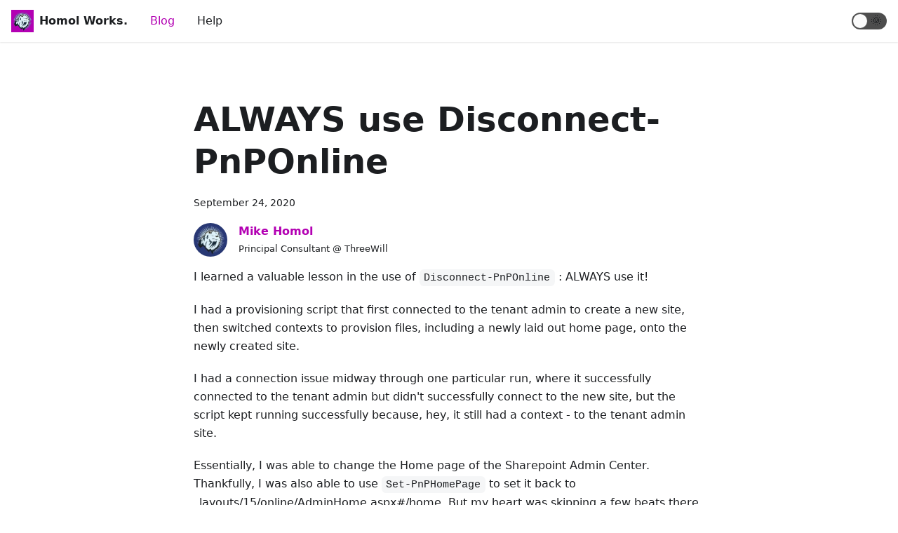

--- FILE ---
content_type: text/html; charset=utf-8
request_url: https://homol.work/blog/disconnectpnponline20200924
body_size: 2834
content:
<!doctype html>
<html lang="en">
<head>
<meta charset="UTF-8">
<meta name="viewport" content="width=device-width">
<meta name="generator" content="Docusaurus v2.0.0-alpha.54">
<link rel="alternate" type="application/rss+xml" href="/blog/rss.xml" title="Homol Works Blog RSS Feed">
<link rel="alternate" type="application/atom+xml" href="/blog/atom.xml" title="Homol Works Blog Atom Feed">
<link rel="preconnect" href="https://www.google-analytics.com">
<script>window.ga=window.ga||function(){(ga.q=ga.q||[]).push(arguments)},ga.l=+new Date,ga("create","UA-164807583-1","auto"),ga("send","pageview")</script>
<script async src="https://www.google-analytics.com/analytics.js"></script>
<link rel="preconnect" href="https://www.google-analytics.com">
<script>window.ga=window.ga||function(){(ga.q=ga.q||[]).push(arguments)},ga.l=+new Date,ga("create","UA-164807583-1","auto"),ga("send","pageview")</script>
<script async src="https://www.google-analytics.com/analytics.js"></script>

<title data-react-helmet="true">ALWAYS use Disconnect-PnPOnline | Homol Works</title>

<meta data-react-helmet="true" property="og:title" content="ALWAYS use Disconnect-PnPOnline | Homol Works"><meta data-react-helmet="true" name="description" content="I learned a valuable lesson in the use of `Disconnect-PnPOnline` : ALWAYS use it!"><meta data-react-helmet="true" property="og:description" content="I learned a valuable lesson in the use of `Disconnect-PnPOnline` : ALWAYS use it!"><meta data-react-helmet="true" name="twitter:card" content="summary_large_image">

<link data-react-helmet="true" rel="shortcut icon" href="/img/favicon.ico">


<link rel="stylesheet" href="/styles.a5605709.css">


<link rel="preload" href="/styles.98b31bb0.js" as="script">

<link rel="preload" href="/runtime~main.20e71e8e.js" as="script">

<link rel="preload" href="/main.8169043c.js" as="script">

<link rel="preload" href="/1.920e0f4d.js" as="script">

<link rel="preload" href="/2.666c20a4.js" as="script">

<link rel="preload" href="/3.1b12dbca.js" as="script">

<link rel="preload" href="/ccc49370.2e962894.js" as="script">

<link rel="preload" href="/d8290d7b.7775a243.js" as="script">

</head>
<body>
<script>!function(){function t(t){document.documentElement.setAttribute("data-theme",t)}var e=window.matchMedia("(prefers-color-scheme: dark)"),n=function(){var t=null;try{t=localStorage.getItem("theme")}catch(t){}return t}();null!==n?t(n):e.matches&&t("dark")}()</script>
<div id="__docusaurus">
<nav class="navbar navbar--light navbar--fixed-top"><div class="navbar__inner"><div class="navbar__items"><div aria-label="Navigation bar toggle" class="navbar__toggle" role="button" tabindex="0"><svg xmlns="http://www.w3.org/2000/svg" width="30" height="30" viewBox="0 0 30 30" role="img" focusable="false"><title>Menu</title><path stroke="currentColor" stroke-linecap="round" stroke-miterlimit="10" stroke-width="2" d="M4 7h22M4 15h22M4 23h22"></path></svg></div><a aria-current="page" class="navbar__brand active" href="/"><img class="navbar__logo" src="/img/surprised-purple.png" alt="Homol Works."><strong class="navbar__title">Homol Works.</strong></a><a aria-current="page" class="navbar__item navbar__link navbar__link--active" href="/blog">Blog</a><a class="navbar__item navbar__link" href="/docs/help">Help</a></div><div class="navbar__items navbar__items--right"><div class="react-toggle react-toggle--disabled displayOnlyInLargeViewport_1gtM"><div class="react-toggle-track"><div class="react-toggle-track-check"><span class="toggle_keGJ moon_1gwN"></span></div><div class="react-toggle-track-x"><span class="toggle_keGJ sun_3CPA"></span></div></div><div class="react-toggle-thumb"></div><input type="checkbox" disabled="" aria-label="Dark mode toggle" class="react-toggle-screenreader-only"></div></div></div><div role="presentation" class="navbar-sidebar__backdrop"></div><div class="navbar-sidebar"><div class="navbar-sidebar__brand"><a aria-current="page" class="navbar__brand active" href="/"><img class="navbar__logo" src="/img/surprised-purple.png" alt="Homol Works."><strong class="navbar__title">Homol Works.</strong></a></div><div class="navbar-sidebar__items"><div class="menu"><ul class="menu__list"><li class="menu__list-item"><a aria-current="page" class="menu__link navbar__link--active" href="/blog">Blog</a></li><li class="menu__list-item"><a class="menu__link" href="/docs/help">Help</a></li></ul></div></div></div></nav><div class="main-wrapper"><div class="container margin-vert--xl"><div class="row"><div class="col col--8 col--offset-2"><article><header><h1 class="margin-bottom--sm blogPostTitle_2RZH">ALWAYS use Disconnect-PnPOnline</h1><div class="margin-vert--md"><time datetime="2020-09-24T00:00:00.000Z" class="blogPostDate_3tRe">September 24, 2020</time></div><div class="avatar margin-vert--md"><a class="avatar__photo-link avatar__photo" href="https://github.com/mhomol" target="_blank" rel="noreferrer noopener"><img src="https://avatars2.githubusercontent.com/u/680566?s=460&amp;v=4" alt="Mike Homol"></a><div class="avatar__intro"><h4 class="avatar__name"><a href="https://github.com/mhomol" target="_blank" rel="noreferrer noopener">Mike Homol</a></h4><small class="avatar__subtitle">Principal Consultant @ ThreeWill</small></div></div></header><section class="markdown"><p>I learned a valuable lesson in the use of <code>Disconnect-PnPOnline</code> : ALWAYS use it!</p><p>I had a provisioning script that first connected to the tenant admin to create a new site, then switched contexts to provision files, including a newly laid out home page, onto the newly created site.</p><p>I had a connection issue midway through one particular run, where it successfully connected to the tenant admin but didn&#x27;t successfully connect to the new site, but the script kept running successfully because, hey, it still had a context - to the tenant admin site.</p><p>Essentially, I was able to change the Home page of the Sharepoint Admin Center. Thankfully, I was also able to use <code>Set-PnPHomePage</code> to set it back to _layouts/15/online/AdminHome.aspx#/home. But my heart was skipping a few beats there for a bit.</p><p>If I had just used Disconnect-PnPOnline in between switching contexts then everything would have just stopped. So you&#x27;ve now been warned.</p></section><footer class="row margin-vert--lg"><div class="col"><strong>Tags:</strong><a class="margin-horiz--sm" href="/blog/tags/sharepoint">Sharepoint</a><a class="margin-horiz--sm" href="/blog/tags/m-365">M365</a><a class="margin-horiz--sm" href="/blog/tags/power-shell">PowerShell</a><a class="margin-horiz--sm" href="/blog/tags/pn-p">PnP</a></div></footer></article><div class="margin-vert--xl"><nav class="pagination-nav"><div class="pagination-nav__item"><a class="pagination-nav__link" href="/blog/powerappmodal20201223"><div class="pagination-nav__link--sublabel">Previous Post</div><div class="pagination-nav__link--label">« How to make a modal window on a PowerApp screen</div></a></div><div class="pagination-nav__item pagination-nav__item--next"><a class="pagination-nav__link" href="/blog/customvertserverlesssql20200703"><div class="pagination-nav__link--sublabel">Next Post</div><div class="pagination-nav__link--label">All of the Things!  Custom MS Search Vertical of Serverless Azure DB and the new SQL Graph Connector! »</div></a></div></nav></div></div></div></div></div><footer class="footer footer--dark"><div class="container"><div class="row footer__links"><div class="col footer__col"><h4 class="footer__title">Notebooks &amp; Vids</h4><ul class="footer__items"><li class="footer__item"><a aria-current="page" class="footer__link-item active" href="/">Coming Soon</a></li><li class="footer__item"><a class="footer__link-item" to="https://www.youtube.com/channel/UCjL_2OyWHoRbuHflldB384g?view_as=subscriber" href="https://www.youtube.com/channel/UCjL_2OyWHoRbuHflldB384g?view_as=subscriber">Youtube</a></li><li class="footer__item"><a class="footer__link-item" to="https://asciinema.org/~mhomol" href="https://asciinema.org/~mhomol">Asciinema</a></li></ul></div><div class="col footer__col"><h4 class="footer__title">Community</h4><ul class="footer__items"><li class="footer__item"><a class="footer__link-item" target="_blank" rel="noopener noreferrer" href="https://stackoverflow.com/users/1697243/mike-homol">Stack Overflow</a></li><li class="footer__item"><a class="footer__link-item" target="_blank" rel="noopener noreferrer" href="https://github.com/mhomol">GitHub</a></li><li class="footer__item"><a class="footer__link-item" target="_blank" rel="noopener noreferrer" href="https://threewill.com/team/mike-homol/">ThreeWill</a></li><li class="footer__item"><a class="footer__link-item" target="_blank" rel="noopener noreferrer" href="https://dev.to/mhomol">DEV</a></li><li class="footer__item"><a class="footer__link-item" target="_blank" rel="noopener noreferrer" href="https://techcommunity.microsoft.com/t5/user/viewprofilepage/user-id/1018148">MS Tech Community</a></li></ul></div><div class="col footer__col"><h4 class="footer__title">Social</h4><ul class="footer__items"><li class="footer__item"><a aria-current="page" class="footer__link-item active" href="/blog">Blog</a></li><li class="footer__item"><a class="footer__link-item" target="_blank" rel="noopener noreferrer" href="https://twitter.com/homol">Twitter</a></li><li class="footer__item"><a class="footer__link-item" target="_blank" rel="noopener noreferrer" href="https://www.linkedin.com/in/mikehomol/">LinkedIn</a></li></ul></div></div><div class="text--center"><div>Built with ❤️ using <a href="https://github.com/facebook/docusaurus" target="_blank">Docusaurus</a>.</div></div></div></footer>
</div>

<script src="/styles.98b31bb0.js"></script>

<script src="/runtime~main.20e71e8e.js"></script>

<script src="/main.8169043c.js"></script>

<script src="/1.920e0f4d.js"></script>

<script src="/2.666c20a4.js"></script>

<script src="/3.1b12dbca.js"></script>

<script src="/ccc49370.2e962894.js"></script>

<script src="/d8290d7b.7775a243.js"></script>


</body>
</html>

--- FILE ---
content_type: application/javascript
request_url: https://homol.work/styles.98b31bb0.js
body_size: 391
content:
(window.webpackJsonp=window.webpackJsonp||[]).push([[0],{108:function(o,e,n){},113:function(o,e,n){},129:function(o,e,n){},132:function(o,e,n){o.exports={blogPostTitle:"blogPostTitle_2RZH",blogPostDate:"blogPostDate_3tRe"}},133:function(o,e,n){o.exports={announcementBar:"announcementBar_HGgX",announcementBarClose:"announcementBarClose_2f8D",announcementBarContent:"announcementBarContent_GM1p"}},134:function(o,e,n){o.exports={toggle:"toggle_keGJ",moon:"moon_1gwN",sun:"sun_3CPA"}},135:function(o,e,n){o.exports={displayOnlyInLargeViewport:"displayOnlyInLargeViewport_1gtM",hideLogoText:"hideLogoText_1pX_",navbarHideable:"navbarHideable_OaSq",navbarHidden:"navbarHidden_3XKp"}},136:function(o,e,n){o.exports={footerLogoLink:"footerLogoLink_1Wg7"}},137:function(o,e,n){},148:function(o,e,n){o.exports={docTitle:"docTitle_1vWb",docItemContainer:"docItemContainer_2cwg",docItemCol:"docItemCol_2GOA",docItemWrapper:"docItemWrapper_1cc7",tableOfContents:"tableOfContents_TbNY",docLastUpdatedAt:"docLastUpdatedAt_1sqk"}},150:function(o,e,n){o.exports={sidebar:"sidebar_1kLs",sidebarLogo:"sidebarLogo_3ono",menu:"menu_w2sC",sidebarMenuIcon:"sidebarMenuIcon_2vk4",sidebarMenuCloseIcon:"sidebarMenuCloseIcon_1JRa"}},151:function(o,e,n){o.exports={codeBlockContent:"codeBlockContent_32p_",codeBlockTitle:"codeBlockTitle_U1PS",codeBlock:"codeBlock_19pQ",codeBlockWithTitle:"codeBlockWithTitle_2fj3",copyButton:"copyButton_1BYj",codeBlockLines:"codeBlockLines_2n9r"}},152:function(o,e,n){},153:function(o,e,n){o.exports={enhancedAnchor:"enhancedAnchor_ZqCz"}},154:function(o,e,n){o.exports={mdxCodeBlock:"mdxCodeBlock_iHAB"}},155:function(o,e,n){o.exports={docPage:"docPage_1kjD",docSidebarContainer:"docSidebarContainer_1cYp",docMainContainer:"docMainContainer_FFX1"}},230:function(o,e,n){o.exports={heroBanner:"heroBanner_2Ftp",buttons:"buttons_1Wc3",features:"features_P2SU",featureImage:"featureImage_3Xqx"}},69:function(o,e,n){}}]);

--- FILE ---
content_type: application/javascript
request_url: https://homol.work/main.8169043c.js
body_size: 97019
content:
/*! For license information please see main.8169043c.js.LICENSE.txt */
(window.webpackJsonp=window.webpackJsonp||[]).push([[131],[function(e,t,n){"use strict";e.exports=n(91)},function(e,t,n){"use strict";function r(){return(r=Object.assign||function(e){for(var t=1;t<arguments.length;t++){var n=arguments[t];for(var r in n)Object.prototype.hasOwnProperty.call(n,r)&&(e[r]=n[r])}return e}).apply(this,arguments)}n.d(t,"a",(function(){return r}))},function(e,t,n){var r=n(41)("wks"),o=n(43),a=n(5).Symbol,i="function"==typeof a;(e.exports=function(e){return r[e]||(r[e]=i&&a[e]||(i?a:o)("Symbol."+e))}).store=r},function(e,t,n){"use strict";n.d(t,"a",(function(){return C})),n.d(t,"b",(function(){return E})),n.d(t,"c",(function(){return j})),n.d(t,"d",(function(){return x})),n.d(t,"e",(function(){return _})),n.d(t,"f",(function(){return D})),n.d(t,"g",(function(){return I}));var r=n(6),o=n(0),a=n.n(o),i=n(17),l=n.n(i),u=n(7),c=n(50),s=n.n(c),f=n(75),p=n.n(f);function d(e){var t=[];return{on:function(e){t.push(e)},off:function(e){t=t.filter((function(t){return t!==e}))},get:function(){return e},set:function(n,r){e=n,t.forEach((function(t){return t(e,r)}))}}}var g=a.a.createContext||function(e,t){var n,r,a="__create-react-context-"+p()()+"__",i=function(e){function n(){var t;return(t=e.apply(this,arguments)||this).emitter=d(t.props.value),t}s()(n,e);var r=n.prototype;return r.getChildContext=function(){var e;return(e={})[a]=this.emitter,e},r.componentWillReceiveProps=function(e){if(this.props.value!==e.value){var n,r=this.props.value,o=e.value;((a=r)===(i=o)?0!==a||1/a==1/i:a!=a&&i!=i)?n=0:(n="function"==typeof t?t(r,o):1073741823,0!==(n|=0)&&this.emitter.set(e.value,n))}var a,i},r.render=function(){return this.props.children},n}(o.Component);i.childContextTypes=((n={})[a]=l.a.object.isRequired,n);var u=function(t){function n(){var e;return(e=t.apply(this,arguments)||this).state={value:e.getValue()},e.onUpdate=function(t,n){0!=((0|e.observedBits)&n)&&e.setState({value:e.getValue()})},e}s()(n,t);var r=n.prototype;return r.componentWillReceiveProps=function(e){var t=e.observedBits;this.observedBits=null==t?1073741823:t},r.componentDidMount=function(){this.context[a]&&this.context[a].on(this.onUpdate);var e=this.props.observedBits;this.observedBits=null==e?1073741823:e},r.componentWillUnmount=function(){this.context[a]&&this.context[a].off(this.onUpdate)},r.getValue=function(){return this.context[a]?this.context[a].get():e},r.render=function(){return(e=this.props.children,Array.isArray(e)?e[0]:e)(this.state.value);var e},n}(o.Component);return u.contextTypes=((r={})[a]=l.a.object,r),{Provider:i,Consumer:u}},m=n(4),h=n(1),b=n(51),v=n.n(b),y=(n(67),n(9)),w=n(76),k=n.n(w),x=function(e){var t=g();return t.displayName=e,t}("Router"),E=function(e){function t(t){var n;return(n=e.call(this,t)||this).state={location:t.history.location},n._isMounted=!1,n._pendingLocation=null,t.staticContext||(n.unlisten=t.history.listen((function(e){n._isMounted?n.setState({location:e}):n._pendingLocation=e}))),n}Object(r.a)(t,e),t.computeRootMatch=function(e){return{path:"/",url:"/",params:{},isExact:"/"===e}};var n=t.prototype;return n.componentDidMount=function(){this._isMounted=!0,this._pendingLocation&&this.setState({location:this._pendingLocation})},n.componentWillUnmount=function(){this.unlisten&&this.unlisten()},n.render=function(){return a.a.createElement(x.Provider,{children:this.props.children||null,value:{history:this.props.history,location:this.state.location,match:t.computeRootMatch(this.state.location.pathname),staticContext:this.props.staticContext}})},t}(a.a.Component);a.a.Component;a.a.Component;var S={},T=0;function _(e,t){void 0===t&&(t={}),("string"==typeof t||Array.isArray(t))&&(t={path:t});var n=t,r=n.path,o=n.exact,a=void 0!==o&&o,i=n.strict,l=void 0!==i&&i,u=n.sensitive,c=void 0!==u&&u;return[].concat(r).reduce((function(t,n){if(!n&&""!==n)return null;if(t)return t;var r=function(e,t){var n=""+t.end+t.strict+t.sensitive,r=S[n]||(S[n]={});if(r[e])return r[e];var o=[],a={regexp:v()(e,o,t),keys:o};return T<1e4&&(r[e]=a,T++),a}(n,{end:a,strict:l,sensitive:c}),o=r.regexp,i=r.keys,u=o.exec(e);if(!u)return null;var s=u[0],f=u.slice(1),p=e===s;return a&&!p?null:{path:n,url:"/"===n&&""===s?"/":s,isExact:p,params:i.reduce((function(e,t,n){return e[t.name]=f[n],e}),{})}}),null)}var C=function(e){function t(){return e.apply(this,arguments)||this}return Object(r.a)(t,e),t.prototype.render=function(){var e=this;return a.a.createElement(x.Consumer,null,(function(t){t||Object(m.a)(!1);var n=e.props.location||t.location,r=e.props.computedMatch?e.props.computedMatch:e.props.path?_(n.pathname,e.props):t.match,o=Object(h.a)({},t,{location:n,match:r}),i=e.props,l=i.children,u=i.component,c=i.render;return Array.isArray(l)&&0===l.length&&(l=null),a.a.createElement(x.Provider,{value:o},o.match?l?"function"==typeof l?l(o):l:u?a.a.createElement(u,o):c?c(o):null:"function"==typeof l?l(o):null)}))},t}(a.a.Component);function O(e){return"/"===e.charAt(0)?e:"/"+e}function P(e,t){if(!e)return t;var n=O(e);return 0!==t.pathname.indexOf(n)?t:Object(h.a)({},t,{pathname:t.pathname.substr(n.length)})}function R(e){return"string"==typeof e?e:Object(u.e)(e)}function A(e){return function(){Object(m.a)(!1)}}function N(){}a.a.Component;var j=function(e){function t(){return e.apply(this,arguments)||this}return Object(r.a)(t,e),t.prototype.render=function(){var e=this;return a.a.createElement(x.Consumer,null,(function(t){t||Object(m.a)(!1);var n,r,o=e.props.location||t.location;return a.a.Children.forEach(e.props.children,(function(e){if(null==r&&a.a.isValidElement(e)){n=e;var i=e.props.path||e.props.from;r=i?_(o.pathname,Object(h.a)({},e.props,{path:i})):t.match}})),r?a.a.cloneElement(n,{location:o,computedMatch:r}):null}))},t}(a.a.Component);function I(e){var t="withRouter("+(e.displayName||e.name)+")",n=function(t){var n=t.wrappedComponentRef,r=Object(y.a)(t,["wrappedComponentRef"]);return a.a.createElement(x.Consumer,null,(function(t){return t||Object(m.a)(!1),a.a.createElement(e,Object(h.a)({},r,t,{ref:n}))}))};return n.displayName=t,n.WrappedComponent=e,k()(n,e)}var L=a.a.useContext;function D(){return L(x).location}},function(e,t,n){"use strict";t.a=function(e,t){if(!e)throw new Error("Invariant failed")}},function(e,t){var n=e.exports="undefined"!=typeof window&&window.Math==Math?window:"undefined"!=typeof self&&self.Math==Math?self:Function("return this")();"number"==typeof __g&&(__g=n)},function(e,t,n){"use strict";function r(e,t){e.prototype=Object.create(t.prototype),e.prototype.constructor=e,e.__proto__=t}n.d(t,"a",(function(){return r}))},function(e,t,n){"use strict";n.d(t,"a",(function(){return k})),n.d(t,"b",(function(){return _})),n.d(t,"d",(function(){return O})),n.d(t,"c",(function(){return m})),n.d(t,"f",(function(){return h})),n.d(t,"e",(function(){return g}));var r=n(1);function o(e){return"/"===e.charAt(0)}function a(e,t){for(var n=t,r=n+1,o=e.length;r<o;n+=1,r+=1)e[n]=e[r];e.pop()}var i=function(e,t){void 0===t&&(t="");var n,r=e&&e.split("/")||[],i=t&&t.split("/")||[],l=e&&o(e),u=t&&o(t),c=l||u;if(e&&o(e)?i=r:r.length&&(i.pop(),i=i.concat(r)),!i.length)return"/";if(i.length){var s=i[i.length-1];n="."===s||".."===s||""===s}else n=!1;for(var f=0,p=i.length;p>=0;p--){var d=i[p];"."===d?a(i,p):".."===d?(a(i,p),f++):f&&(a(i,p),f--)}if(!c)for(;f--;f)i.unshift("..");!c||""===i[0]||i[0]&&o(i[0])||i.unshift("");var g=i.join("/");return n&&"/"!==g.substr(-1)&&(g+="/"),g};function l(e){return e.valueOf?e.valueOf():Object.prototype.valueOf.call(e)}var u=function e(t,n){if(t===n)return!0;if(null==t||null==n)return!1;if(Array.isArray(t))return Array.isArray(n)&&t.length===n.length&&t.every((function(t,r){return e(t,n[r])}));if("object"==typeof t||"object"==typeof n){var r=l(t),o=l(n);return r!==t||o!==n?e(r,o):Object.keys(Object.assign({},t,n)).every((function(r){return e(t[r],n[r])}))}return!1},c=n(4);function s(e){return"/"===e.charAt(0)?e:"/"+e}function f(e){return"/"===e.charAt(0)?e.substr(1):e}function p(e,t){return function(e,t){return 0===e.toLowerCase().indexOf(t.toLowerCase())&&-1!=="/?#".indexOf(e.charAt(t.length))}(e,t)?e.substr(t.length):e}function d(e){return"/"===e.charAt(e.length-1)?e.slice(0,-1):e}function g(e){var t=e.pathname,n=e.search,r=e.hash,o=t||"/";return n&&"?"!==n&&(o+="?"===n.charAt(0)?n:"?"+n),r&&"#"!==r&&(o+="#"===r.charAt(0)?r:"#"+r),o}function m(e,t,n,o){var a;"string"==typeof e?(a=function(e){var t=e||"/",n="",r="",o=t.indexOf("#");-1!==o&&(r=t.substr(o),t=t.substr(0,o));var a=t.indexOf("?");return-1!==a&&(n=t.substr(a),t=t.substr(0,a)),{pathname:t,search:"?"===n?"":n,hash:"#"===r?"":r}}(e)).state=t:(void 0===(a=Object(r.a)({},e)).pathname&&(a.pathname=""),a.search?"?"!==a.search.charAt(0)&&(a.search="?"+a.search):a.search="",a.hash?"#"!==a.hash.charAt(0)&&(a.hash="#"+a.hash):a.hash="",void 0!==t&&void 0===a.state&&(a.state=t));try{a.pathname=decodeURI(a.pathname)}catch(l){throw l instanceof URIError?new URIError('Pathname "'+a.pathname+'" could not be decoded. This is likely caused by an invalid percent-encoding.'):l}return n&&(a.key=n),o?a.pathname?"/"!==a.pathname.charAt(0)&&(a.pathname=i(a.pathname,o.pathname)):a.pathname=o.pathname:a.pathname||(a.pathname="/"),a}function h(e,t){return e.pathname===t.pathname&&e.search===t.search&&e.hash===t.hash&&e.key===t.key&&u(e.state,t.state)}function b(){var e=null;var t=[];return{setPrompt:function(t){return e=t,function(){e===t&&(e=null)}},confirmTransitionTo:function(t,n,r,o){if(null!=e){var a="function"==typeof e?e(t,n):e;"string"==typeof a?"function"==typeof r?r(a,o):o(!0):o(!1!==a)}else o(!0)},appendListener:function(e){var n=!0;function r(){n&&e.apply(void 0,arguments)}return t.push(r),function(){n=!1,t=t.filter((function(e){return e!==r}))}},notifyListeners:function(){for(var e=arguments.length,n=new Array(e),r=0;r<e;r++)n[r]=arguments[r];t.forEach((function(e){return e.apply(void 0,n)}))}}}var v=!("undefined"==typeof window||!window.document||!window.document.createElement);function y(e,t){t(window.confirm(e))}function w(){try{return window.history.state||{}}catch(e){return{}}}function k(e){void 0===e&&(e={}),v||Object(c.a)(!1);var t,n=window.history,o=(-1===(t=window.navigator.userAgent).indexOf("Android 2.")&&-1===t.indexOf("Android 4.0")||-1===t.indexOf("Mobile Safari")||-1!==t.indexOf("Chrome")||-1!==t.indexOf("Windows Phone"))&&window.history&&"pushState"in window.history,a=!(-1===window.navigator.userAgent.indexOf("Trident")),i=e,l=i.forceRefresh,u=void 0!==l&&l,f=i.getUserConfirmation,h=void 0===f?y:f,k=i.keyLength,x=void 0===k?6:k,E=e.basename?d(s(e.basename)):"";function S(e){var t=e||{},n=t.key,r=t.state,o=window.location,a=o.pathname+o.search+o.hash;return E&&(a=p(a,E)),m(a,r,n)}function T(){return Math.random().toString(36).substr(2,x)}var _=b();function C(e){Object(r.a)(z,e),z.length=n.length,_.notifyListeners(z.location,z.action)}function O(e){(function(e){return void 0===e.state&&-1===navigator.userAgent.indexOf("CriOS")})(e)||A(S(e.state))}function P(){A(S(w()))}var R=!1;function A(e){if(R)R=!1,C();else{_.confirmTransitionTo(e,"POP",h,(function(t){t?C({action:"POP",location:e}):function(e){var t=z.location,n=j.indexOf(t.key);-1===n&&(n=0);var r=j.indexOf(e.key);-1===r&&(r=0);var o=n-r;o&&(R=!0,L(o))}(e)}))}}var N=S(w()),j=[N.key];function I(e){return E+g(e)}function L(e){n.go(e)}var D=0;function F(e){1===(D+=e)&&1===e?(window.addEventListener("popstate",O),a&&window.addEventListener("hashchange",P)):0===D&&(window.removeEventListener("popstate",O),a&&window.removeEventListener("hashchange",P))}var M=!1;var z={length:n.length,action:"POP",location:N,createHref:I,push:function(e,t){var r=m(e,t,T(),z.location);_.confirmTransitionTo(r,"PUSH",h,(function(e){if(e){var t=I(r),a=r.key,i=r.state;if(o)if(n.pushState({key:a,state:i},null,t),u)window.location.href=t;else{var l=j.indexOf(z.location.key),c=j.slice(0,l+1);c.push(r.key),j=c,C({action:"PUSH",location:r})}else window.location.href=t}}))},replace:function(e,t){var r=m(e,t,T(),z.location);_.confirmTransitionTo(r,"REPLACE",h,(function(e){if(e){var t=I(r),a=r.key,i=r.state;if(o)if(n.replaceState({key:a,state:i},null,t),u)window.location.replace(t);else{var l=j.indexOf(z.location.key);-1!==l&&(j[l]=r.key),C({action:"REPLACE",location:r})}else window.location.replace(t)}}))},go:L,goBack:function(){L(-1)},goForward:function(){L(1)},block:function(e){void 0===e&&(e=!1);var t=_.setPrompt(e);return M||(F(1),M=!0),function(){return M&&(M=!1,F(-1)),t()}},listen:function(e){var t=_.appendListener(e);return F(1),function(){F(-1),t()}}};return z}var x={hashbang:{encodePath:function(e){return"!"===e.charAt(0)?e:"!/"+f(e)},decodePath:function(e){return"!"===e.charAt(0)?e.substr(1):e}},noslash:{encodePath:f,decodePath:s},slash:{encodePath:s,decodePath:s}};function E(e){var t=e.indexOf("#");return-1===t?e:e.slice(0,t)}function S(){var e=window.location.href,t=e.indexOf("#");return-1===t?"":e.substring(t+1)}function T(e){window.location.replace(E(window.location.href)+"#"+e)}function _(e){void 0===e&&(e={}),v||Object(c.a)(!1);var t=window.history,n=(window.navigator.userAgent.indexOf("Firefox"),e),o=n.getUserConfirmation,a=void 0===o?y:o,i=n.hashType,l=void 0===i?"slash":i,u=e.basename?d(s(e.basename)):"",f=x[l],h=f.encodePath,w=f.decodePath;function k(){var e=w(S());return u&&(e=p(e,u)),m(e)}var _=b();function C(e){Object(r.a)(z,e),z.length=t.length,_.notifyListeners(z.location,z.action)}var O=!1,P=null;function R(){var e,t,n=S(),r=h(n);if(n!==r)T(r);else{var o=k(),i=z.location;if(!O&&(t=o,(e=i).pathname===t.pathname&&e.search===t.search&&e.hash===t.hash))return;if(P===g(o))return;P=null,function(e){if(O)O=!1,C();else{_.confirmTransitionTo(e,"POP",a,(function(t){t?C({action:"POP",location:e}):function(e){var t=z.location,n=I.lastIndexOf(g(t));-1===n&&(n=0);var r=I.lastIndexOf(g(e));-1===r&&(r=0);var o=n-r;o&&(O=!0,L(o))}(e)}))}}(o)}}var A=S(),N=h(A);A!==N&&T(N);var j=k(),I=[g(j)];function L(e){t.go(e)}var D=0;function F(e){1===(D+=e)&&1===e?window.addEventListener("hashchange",R):0===D&&window.removeEventListener("hashchange",R)}var M=!1;var z={length:t.length,action:"POP",location:j,createHref:function(e){var t=document.querySelector("base"),n="";return t&&t.getAttribute("href")&&(n=E(window.location.href)),n+"#"+h(u+g(e))},push:function(e,t){var n=m(e,void 0,void 0,z.location);_.confirmTransitionTo(n,"PUSH",a,(function(e){if(e){var t=g(n),r=h(u+t);if(S()!==r){P=t,function(e){window.location.hash=e}(r);var o=I.lastIndexOf(g(z.location)),a=I.slice(0,o+1);a.push(t),I=a,C({action:"PUSH",location:n})}else C()}}))},replace:function(e,t){var n=m(e,void 0,void 0,z.location);_.confirmTransitionTo(n,"REPLACE",a,(function(e){if(e){var t=g(n),r=h(u+t);S()!==r&&(P=t,T(r));var o=I.indexOf(g(z.location));-1!==o&&(I[o]=t),C({action:"REPLACE",location:n})}}))},go:L,goBack:function(){L(-1)},goForward:function(){L(1)},block:function(e){void 0===e&&(e=!1);var t=_.setPrompt(e);return M||(F(1),M=!0),function(){return M&&(M=!1,F(-1)),t()}},listen:function(e){var t=_.appendListener(e);return F(1),function(){F(-1),t()}}};return z}function C(e,t,n){return Math.min(Math.max(e,t),n)}function O(e){void 0===e&&(e={});var t=e,n=t.getUserConfirmation,o=t.initialEntries,a=void 0===o?["/"]:o,i=t.initialIndex,l=void 0===i?0:i,u=t.keyLength,c=void 0===u?6:u,s=b();function f(e){Object(r.a)(w,e),w.length=w.entries.length,s.notifyListeners(w.location,w.action)}function p(){return Math.random().toString(36).substr(2,c)}var d=C(l,0,a.length-1),h=a.map((function(e){return m(e,void 0,"string"==typeof e?p():e.key||p())})),v=g;function y(e){var t=C(w.index+e,0,w.entries.length-1),r=w.entries[t];s.confirmTransitionTo(r,"POP",n,(function(e){e?f({action:"POP",location:r,index:t}):f()}))}var w={length:h.length,action:"POP",location:h[d],index:d,entries:h,createHref:v,push:function(e,t){var r=m(e,t,p(),w.location);s.confirmTransitionTo(r,"PUSH",n,(function(e){if(e){var t=w.index+1,n=w.entries.slice(0);n.length>t?n.splice(t,n.length-t,r):n.push(r),f({action:"PUSH",location:r,index:t,entries:n})}}))},replace:function(e,t){var r=m(e,t,p(),w.location);s.confirmTransitionTo(r,"REPLACE",n,(function(e){e&&(w.entries[w.index]=r,f({action:"REPLACE",location:r}))}))},go:y,goBack:function(){y(-1)},goForward:function(){y(1)},canGo:function(e){var t=w.index+e;return t>=0&&t<w.entries.length},block:function(e){return void 0===e&&(e=!1),s.setPrompt(e)},listen:function(e){return s.appendListener(e)}};return w}},function(e,t,n){var r=n(13);e.exports=function(e){if(!r(e))throw TypeError(e+" is not an object!");return e}},function(e,t,n){"use strict";function r(e,t){if(null==e)return{};var n,r,o={},a=Object.keys(e);for(r=0;r<a.length;r++)n=a[r],t.indexOf(n)>=0||(o[n]=e[n]);return o}n.d(t,"a",(function(){return r}))},function(e,t,n){e.exports=!n(14)((function(){return 7!=Object.defineProperty({},"a",{get:function(){return 7}}).a}))},function(e,t,n){var r=n(24),o=n(58);e.exports=n(10)?function(e,t,n){return r.f(e,t,o(1,n))}:function(e,t,n){return e[t]=n,e}},function(e,t,n){var r=n(5),o=n(16),a=n(11),i=n(15),l=n(26),u=function(e,t,n){var c,s,f,p,d=e&u.F,g=e&u.G,m=e&u.S,h=e&u.P,b=e&u.B,v=g?r:m?r[t]||(r[t]={}):(r[t]||{}).prototype,y=g?o:o[t]||(o[t]={}),w=y.prototype||(y.prototype={});for(c in g&&(n=t),n)f=((s=!d&&v&&void 0!==v[c])?v:n)[c],p=b&&s?l(f,r):h&&"function"==typeof f?l(Function.call,f):f,v&&i(v,c,f,e&u.U),y[c]!=f&&a(y,c,p),h&&w[c]!=f&&(w[c]=f)};r.core=o,u.F=1,u.G=2,u.S=4,u.P=8,u.B=16,u.W=32,u.U=64,u.R=128,e.exports=u},function(e,t){e.exports=function(e){return"object"==typeof e?null!==e:"function"==typeof e}},function(e,t){e.exports=function(e){try{return!!e()}catch(t){return!0}}},function(e,t,n){var r=n(5),o=n(11),a=n(31),i=n(43)("src"),l=n(96),u=(""+l).split("toString");n(16).inspectSource=function(e){return l.call(e)},(e.exports=function(e,t,n,l){var c="function"==typeof n;c&&(a(n,"name")||o(n,"name",t)),e[t]!==n&&(c&&(a(n,i)||o(n,i,e[t]?""+e[t]:u.join(String(t)))),e===r?e[t]=n:l?e[t]?e[t]=n:o(e,t,n):(delete e[t],o(e,t,n)))})(Function.prototype,"toString",(function(){return"function"==typeof this&&this[i]||l.call(this)}))},function(e,t){var n=e.exports={version:"2.6.11"};"number"==typeof __e&&(__e=n)},function(e,t,n){e.exports=n(104)()},function(e,t,n){"use strict";n.d(t,"a",(function(){return l})),n.d(t,"b",(function(){return u}));var r=n(3),o=n(1),a=n(0),i=n.n(a);function l(e,t,n){return void 0===n&&(n=[]),e.some((function(e){var o=e.path?Object(r.e)(t,e):n.length?n[n.length-1].match:r.b.computeRootMatch(t);return o&&(n.push({route:e,match:o}),e.routes&&l(e.routes,t,n)),o})),n}function u(e,t,n){return void 0===t&&(t={}),void 0===n&&(n={}),e?i.a.createElement(r.c,n,e.map((function(e,n){return i.a.createElement(r.a,{key:e.key||n,path:e.path,exact:e.exact,strict:e.strict,render:function(n){return e.render?e.render(Object(o.a)({},n,{},t,{route:e})):i.a.createElement(e.component,Object(o.a)({},n,t,{route:e}))}})}))):null}},function(e,t,n){"use strict";var r=n(79),o=n(97),a=n(22),i=n(32);e.exports=n(64)(Array,"Array",(function(e,t){this._t=i(e),this._i=0,this._k=t}),(function(){var e=this._t,t=this._k,n=this._i++;return!e||n>=e.length?(this._t=void 0,o(1)):o(0,"keys"==t?n:"values"==t?e[n]:[n,e[n]])}),"values"),a.Arguments=a.Array,r("keys"),r("values"),r("entries")},function(e,t,n){"use strict";var r=n(34),o={};o[n(2)("toStringTag")]="z",o+""!="[object z]"&&n(15)(Object.prototype,"toString",(function(){return"[object "+r(this)+"]"}),!0)},function(e,t){var n={}.toString;e.exports=function(e){return n.call(e).slice(8,-1)}},function(e,t){e.exports={}},function(e,t,n){var r=n(84),o=n(60);e.exports=Object.keys||function(e){return r(e,o)}},function(e,t,n){var r=n(8),o=n(82),a=n(83),i=Object.defineProperty;t.f=n(10)?Object.defineProperty:function(e,t,n){if(r(e),t=a(t,!0),r(n),o)try{return i(e,t,n)}catch(l){}if("get"in n||"set"in n)throw TypeError("Accessors not supported!");return"value"in n&&(e[t]=n.value),e}},function(e,t,n){var r=n(33),o=Math.min;e.exports=function(e){return e>0?o(r(e),9007199254740991):0}},function(e,t,n){var r=n(29);e.exports=function(e,t,n){if(r(e),void 0===t)return e;switch(n){case 1:return function(n){return e.call(t,n)};case 2:return function(n,r){return e.call(t,n,r)};case 3:return function(n,r,o){return e.call(t,n,r,o)}}return function(){return e.apply(t,arguments)}}},function(e,t,n){for(var r=n(19),o=n(23),a=n(15),i=n(5),l=n(11),u=n(22),c=n(2),s=c("iterator"),f=c("toStringTag"),p=u.Array,d={CSSRuleList:!0,CSSStyleDeclaration:!1,CSSValueList:!1,ClientRectList:!1,DOMRectList:!1,DOMStringList:!1,DOMTokenList:!0,DataTransferItemList:!1,FileList:!1,HTMLAllCollection:!1,HTMLCollection:!1,HTMLFormElement:!1,HTMLSelectElement:!1,MediaList:!0,MimeTypeArray:!1,NamedNodeMap:!1,NodeList:!0,PaintRequestList:!1,Plugin:!1,PluginArray:!1,SVGLengthList:!1,SVGNumberList:!1,SVGPathSegList:!1,SVGPointList:!1,SVGStringList:!1,SVGTransformList:!1,SourceBufferList:!1,StyleSheetList:!0,TextTrackCueList:!1,TextTrackList:!1,TouchList:!1},g=o(d),m=0;m<g.length;m++){var h,b=g[m],v=d[b],y=i[b],w=y&&y.prototype;if(w&&(w[s]||l(w,s,p),w[f]||l(w,f,b),u[b]=p,v))for(h in r)w[h]||a(w,h,r[h],!0)}},function(e,t,n){var r=n(30);e.exports=function(e){return Object(r(e))}},function(e,t){e.exports=function(e){if("function"!=typeof e)throw TypeError(e+" is not a function!");return e}},function(e,t){e.exports=function(e){if(null==e)throw TypeError("Can't call method on  "+e);return e}},function(e,t){var n={}.hasOwnProperty;e.exports=function(e,t){return n.call(e,t)}},function(e,t,n){var r=n(59),o=n(30);e.exports=function(e){return r(o(e))}},function(e,t){var n=Math.ceil,r=Math.floor;e.exports=function(e){return isNaN(e=+e)?0:(e>0?r:n)(e)}},function(e,t,n){var r=n(21),o=n(2)("toStringTag"),a="Arguments"==r(function(){return arguments}());e.exports=function(e){var t,n,i;return void 0===e?"Undefined":null===e?"Null":"string"==typeof(n=function(e,t){try{return e[t]}catch(n){}}(t=Object(e),o))?n:a?r(t):"Object"==(i=r(t))&&"function"==typeof t.callee?"Arguments":i}},function(e,t){var n=!("undefined"==typeof window||!window.document||!window.document.createElement),r={canUseDOM:n,canUseEventListeners:n&&!(!window.addEventListener&&!window.attachEvent),canUseIntersectionObserver:n&&"IntersectionObserver"in window,canUseViewport:n&&!!window.screen};e.exports=r},function(e){e.exports=JSON.parse('{"/":{"component":"c4f5d8e4"},"/blog":{"component":"a6aa9e1f","items":[{"content":"dabedebb"},{"content":"90e3c46b"},{"content":"5a32311a"},{"content":"3ec9103c"},{"content":"0a0250c4"},{"content":"d7acce62"},{"content":"c0e8b0b8"},{"content":"e1321b28"},{"content":"4f0063cb"},{"content":"96654a63"}],"metadata":"bbb4ffb5"},"/blog/bettersharing20200522":{"component":"ccc49370","content":"e540774f"},"/blog/codewnate20200504":{"component":"ccc49370","content":"809a3df6"},"/blog/consulttheoracle20230105":{"component":"ccc49370","content":"65bafd30"},"/blog/customerCentricNav":{"component":"ccc49370","content":"b6e3f83b"},"/blog/customvertserverlesssql20200703":{"component":"ccc49370","content":"7b5d675c"},"/blog/disconnectpnponline20200924":{"component":"ccc49370","content":"d8290d7b"},"/blog/improvingpageproperties20210413":{"component":"ccc49370","content":"bcb73722"},"/blog/mikerosoftlearn20200620":{"component":"ccc49370","content":"88a943da"},"/blog/newspace":{"component":"ccc49370","content":"eb7c213f"},"/blog/office365hooks":{"component":"ccc49370","content":"cdb5ddac"},"/blog/page/2":{"component":"a6aa9e1f","items":[{"content":"e36f631d"},{"content":"12a4bf77"},{"content":"79fb17f7"},{"content":"98978e7e"},{"content":"cbe07e5b"},{"content":"d9516f13"},{"content":"7aa8dc4b"}],"metadata":"30684255"},"/blog/pnpprovisioningtemplatetrick20200508":{"component":"ccc49370","content":"837dd9c3"},"/blog/powerappmodal20201223":{"component":"ccc49370","content":"e372e87c"},"/blog/powerplatformadoptionwhy20220323":{"component":"ccc49370","content":"34aea6ab"},"/blog/spthemecheatsheet20210321":{"component":"ccc49370","content":"a9853914"},"/blog/tags":{"component":"01a85c17","tags":"8be5b89e"},"/blog/tags/adoption":{"component":"6875c492","items":[{"content":"90e3c46b"}],"metadata":"5f0f9abc"},"/blog/tags/api":{"component":"6875c492","items":[{"content":"e1321b28"}],"metadata":"c74518fc"},"/blog/tags/arm":{"component":"6875c492","items":[{"content":"c0e8b0b8"}],"metadata":"75accac9"},"/blog/tags/automation":{"component":"6875c492","items":[{"content":"c0e8b0b8"}],"metadata":"18551249"},"/blog/tags/az-cli":{"component":"6875c492","items":[{"content":"4f0063cb"}],"metadata":"b99ffd12"},"/blog/tags/azure":{"component":"6875c492","items":[{"content":"c0e8b0b8"},{"content":"e1321b28"},{"content":"4f0063cb"}],"metadata":"3761b08b"},"/blog/tags/azure-functions":{"component":"6875c492","items":[{"content":"e36f631d"}],"metadata":"fd1e4d0b"},"/blog/tags/bestof":{"component":"6875c492","items":[{"content":"e1321b28"}],"metadata":"875979cb"},"/blog/tags/blazor":{"component":"6875c492","items":[{"content":"e1321b28"}],"metadata":"f4298a42"},"/blog/tags/blogging":{"component":"6875c492","items":[{"content":"d9516f13"}],"metadata":"e82ad09a"},"/blog/tags/branding":{"component":"6875c492","items":[{"content":"98978e7e"}],"metadata":"9819e401"},"/blog/tags/certifications":{"component":"6875c492","items":[{"content":"e1321b28"}],"metadata":"0cd96efd"},"/blog/tags/chatgpt":{"component":"6875c492","items":[{"content":"dabedebb"}],"metadata":"ef76b85f"},"/blog/tags/codetour":{"component":"6875c492","items":[{"content":"4f0063cb"}],"metadata":"f4dd39a2"},"/blog/tags/codewithnate":{"component":"6875c492","items":[{"content":"e36f631d"}],"metadata":"f0a885ed"},"/blog/tags/coding":{"component":"6875c492","items":[{"content":"e1321b28"}],"metadata":"6a1d56e6"},"/blog/tags/connectors":{"component":"6875c492","items":[{"content":"c0e8b0b8"}],"metadata":"82edf1b0"},"/blog/tags/docusaurus":{"component":"6875c492","items":[{"content":"d9516f13"}],"metadata":"6ca375e2"},"/blog/tags/education":{"component":"6875c492","items":[{"content":"e36f631d"}],"metadata":"4a9ab7c9"},"/blog/tags/elements":{"component":"6875c492","items":[{"content":"3ec9103c"}],"metadata":"7473edcc"},"/blog/tags/employeeexperience":{"component":"6875c492","items":[{"content":"90e3c46b"}],"metadata":"c9896ce6"},"/blog/tags/extensions":{"component":"6875c492","items":[{"content":"4f0063cb"}],"metadata":"e0be6775"},"/blog/tags/fun":{"component":"6875c492","items":[{"content":"e36f631d"},{"content":"12a4bf77"},{"content":"79fb17f7"},{"content":"cbe07e5b"}],"metadata":"8b95c38a"},"/blog/tags/future":{"component":"6875c492","items":[{"content":"dabedebb"}],"metadata":"67e9866a"},"/blog/tags/graph":{"component":"6875c492","items":[{"content":"c0e8b0b8"}],"metadata":"cf95d7e0"},"/blog/tags/habits":{"component":"6875c492","items":[{"content":"dabedebb"}],"metadata":"665eec58"},"/blog/tags/hello":{"component":"6875c492","items":[{"content":"d9516f13"}],"metadata":"3a6eb64e"},"/blog/tags/hooks":{"component":"6875c492","items":[{"content":"5a32311a"},{"content":"7aa8dc4b"}],"metadata":"be4c82ed"},"/blog/tags/hubs":{"component":"6875c492","items":[{"content":"98978e7e"}],"metadata":"16e9c576"},"/blog/tags/innovation":{"component":"6875c492","items":[{"content":"dabedebb"},{"content":"5a32311a"}],"metadata":"f0b3e9e2"},"/blog/tags/jamstack":{"component":"6875c492","items":[{"content":"e1321b28"},{"content":"d9516f13"}],"metadata":"220c13f6"},"/blog/tags/javascript":{"component":"6875c492","items":[{"content":"e36f631d"}],"metadata":"c41ee0d7"},"/blog/tags/json":{"component":"6875c492","items":[{"content":"e36f631d"}],"metadata":"72d06466"},"/blog/tags/jupyter":{"component":"6875c492","items":[{"content":"4f0063cb"}],"metadata":"d641de08"},"/blog/tags/lowcode":{"component":"6875c492","items":[{"content":"90e3c46b"}],"metadata":"b9a87b6a"},"/blog/tags/m-365":{"component":"6875c492","items":[{"content":"90e3c46b"},{"content":"3ec9103c"},{"content":"0a0250c4"},{"content":"d7acce62"},{"content":"c0e8b0b8"}],"metadata":"e439d5d1"},"/blog/tags/marketing":{"component":"6875c492","items":[{"content":"98978e7e"}],"metadata":"907c02d0"},"/blog/tags/ms-search":{"component":"6875c492","items":[{"content":"c0e8b0b8"}],"metadata":"4d14078a"},"/blog/tags/mslearn":{"component":"6875c492","items":[{"content":"e1321b28"}],"metadata":"85bb3940"},"/blog/tags/navigation":{"component":"6875c492","items":[{"content":"98978e7e"}],"metadata":"0d454032"},"/blog/tags/notebooks":{"component":"6875c492","items":[{"content":"4f0063cb"}],"metadata":"c9ea4246"},"/blog/tags/o-365":{"component":"6875c492","items":[{"content":"4f0063cb"},{"content":"96654a63"},{"content":"98978e7e"},{"content":"7aa8dc4b"}],"metadata":"fba1ef76"},"/blog/tags/o-365-cli":{"component":"6875c492","items":[{"content":"4f0063cb"}],"metadata":"c6790901"},"/blog/tags/parenting":{"component":"6875c492","items":[{"content":"e36f631d"}],"metadata":"164bda04"},"/blog/tags/philosophy":{"component":"6875c492","items":[{"content":"90e3c46b"}],"metadata":"2abd4b72"},"/blog/tags/pn-p":{"component":"6875c492","items":[{"content":"d7acce62"}],"metadata":"dd6dbb43"},"/blog/tags/pnp":{"component":"6875c492","items":[{"content":"96654a63"}],"metadata":"280b0769"},"/blog/tags/pnpweekly":{"component":"6875c492","items":[{"content":"4f0063cb"},{"content":"96654a63"},{"content":"7aa8dc4b"}],"metadata":"8cb72f5b"},"/blog/tags/power-apps":{"component":"6875c492","items":[{"content":"0a0250c4"}],"metadata":"269133c1"},"/blog/tags/power-platform":{"component":"6875c492","items":[{"content":"0a0250c4"}],"metadata":"31bba012"},"/blog/tags/power-shell":{"component":"6875c492","items":[{"content":"d7acce62"}],"metadata":"de6faee6"},"/blog/tags/powerplatform":{"component":"6875c492","items":[{"content":"90e3c46b"}],"metadata":"5a59a100"},"/blog/tags/powershell":{"component":"6875c492","items":[{"content":"96654a63"}],"metadata":"503c1ce4"},"/blog/tags/powershell-core":{"component":"6875c492","items":[{"content":"4f0063cb"}],"metadata":"9d413dfb"},"/blog/tags/predictions":{"component":"6875c492","items":[{"content":"dabedebb"}],"metadata":"7f45abbc"},"/blog/tags/provisioning":{"component":"6875c492","items":[{"content":"96654a63"}],"metadata":"9c4e13dd"},"/blog/tags/random":{"component":"6875c492","items":[{"content":"98978e7e"}],"metadata":"ccf0a177"},"/blog/tags/react":{"component":"6875c492","items":[{"content":"5a32311a"},{"content":"e36f631d"},{"content":"7aa8dc4b"}],"metadata":"05f47a2e"},"/blog/tags/roi":{"component":"6875c492","items":[{"content":"90e3c46b"}],"metadata":"b3492b1b"},"/blog/tags/sample":{"component":"6875c492","items":[{"content":"4f0063cb"}],"metadata":"adf7cbae"},"/blog/tags/sharepoint":{"component":"6875c492","items":[{"content":"5a32311a"},{"content":"3ec9103c"},{"content":"d7acce62"},{"content":"4f0063cb"},{"content":"96654a63"},{"content":"98978e7e"},{"content":"7aa8dc4b"}],"metadata":"295ee8bf"},"/blog/tags/sharingiscaring":{"component":"6875c492","items":[{"content":"4f0063cb"},{"content":"96654a63"}],"metadata":"d16fd682"},"/blog/tags/signalr":{"component":"6875c492","items":[{"content":"e1321b28"}],"metadata":"50cc9d22"},"/blog/tags/spfx":{"component":"6875c492","items":[{"content":"5a32311a"}],"metadata":"aa787548"},"/blog/tags/sql":{"component":"6875c492","items":[{"content":"c0e8b0b8"}],"metadata":"7b822f90"},"/blog/tags/teaching":{"component":"6875c492","items":[{"content":"e36f631d"}],"metadata":"14e8c134"},"/blog/tags/tees":{"component":"6875c492","items":[{"content":"12a4bf77"},{"content":"79fb17f7"},{"content":"cbe07e5b"}],"metadata":"08b1cc95"},"/blog/tags/themes":{"component":"6875c492","items":[{"content":"3ec9103c"}],"metadata":"42bf1811"},"/blog/tags/thoughts":{"component":"6875c492","items":[{"content":"98978e7e"}],"metadata":"26a69c48"},"/blog/tags/threewill":{"component":"6875c492","items":[{"content":"4f0063cb"},{"content":"96654a63"},{"content":"7aa8dc4b"}],"metadata":"2bcb9aab"},"/blog/tags/throwback":{"component":"6875c492","items":[{"content":"7aa8dc4b"}],"metadata":"d06b414f"},"/blog/tags/tips-and-tricks":{"component":"6875c492","items":[{"content":"0a0250c4"}],"metadata":"48b388d4"},"/blog/tags/topic":{"component":"6875c492","items":[{"content":"98978e7e"}],"metadata":"b9e6fa29"},"/blog/tags/trick":{"component":"6875c492","items":[{"content":"96654a63"}],"metadata":"51e3f24a"},"/blog/tags/tutorial":{"component":"6875c492","items":[{"content":"7aa8dc4b"}],"metadata":"d309699c"},"/blog/tags/typescript":{"component":"6875c492","items":[{"content":"7aa8dc4b"}],"metadata":"e9e231b0"},"/blog/tags/vscode":{"component":"6875c492","items":[{"content":"4f0063cb"}],"metadata":"a69335d9"},"/blog/tee20200416":{"component":"ccc49370","content":"738bc0ef"},"/blog/tee20200423":{"component":"ccc49370","content":"b8381836"},"/blog/tee20200501":{"component":"ccc49370","content":"9573db92"},"/hello":{"component":"ced71b19"},"/docs/:route":{"component":"1be78505","docsMetadata":"20ac7829"},"/docs/doc1":{"component":"17896441","content":"b2f90839"},"/docs/help":{"component":"17896441","content":"49491008"},"/docs/mdx":{"component":"17896441","content":"ce3e42ad"},"/docs/sp-theming-cheat-sheet":{"component":"17896441","content":"e190ba1b"}}')},function(e,t,n){"use strict";t.a={plugins:["@docusaurus/plugin-google-analytics"],themes:[],customFields:{},themeConfig:{navbar:{title:"Homol Works.",logo:{alt:"Homol Works.",src:"img/surprised-purple.png"},links:[{to:"blog",label:"Blog",position:"left"},{to:"docs/help",label:"Help",position:"left"}]},footer:{style:"dark",links:[{title:"Notebooks & Vids",items:[{label:"Coming Soon",to:"#"},{label:"Youtube",to:"https://www.youtube.com/channel/UCjL_2OyWHoRbuHflldB384g?view_as=subscriber"},{label:"Asciinema",to:"https://asciinema.org/~mhomol"}]},{title:"Community",items:[{label:"Stack Overflow",href:"https://stackoverflow.com/users/1697243/mike-homol"},{label:"GitHub",href:"https://github.com/mhomol"},{label:"ThreeWill",href:"https://threewill.com/team/mike-homol/"},{label:"DEV",href:"https://dev.to/mhomol"},{label:"MS Tech Community",href:"https://techcommunity.microsoft.com/t5/user/viewprofilepage/user-id/1018148"}]},{title:"Social",items:[{label:"Blog",to:"blog"},{label:"Twitter",href:"https://twitter.com/homol"},{label:"LinkedIn",href:"https://www.linkedin.com/in/mikehomol/"}]}],copyright:'Built with \u2764\ufe0f using <a href="https://github.com/facebook/docusaurus" target="_blank">Docusaurus</a>.'},googleAnalytics:{trackingID:"UA-164807583-1",anonymizeIP:!1}},title:"Homol Works",tagline:"Tales from a nerd, raising nerds, leading nerds and helping nerds.",url:"https://mhomol.github.io",baseUrl:"/",favicon:"img/favicon.ico",organizationName:"mhomol",projectName:"homol-works",presets:[["@docusaurus/preset-classic",{blog:{feedOptions:{type:"all",title:"Homol Works"}},docs:{sidebarPath:"/opt/render/project/src/sidebars.js",editUrl:"https://github.com/facebook/docusaurus/edit/master/website/"},theme:{customCss:"/opt/render/project/src/src/css/custom.css"}}]]}},function(e,t,n){var r,o;void 0===(o="function"==typeof(r=function(){var e,t,n={version:"0.2.0"},r=n.settings={minimum:.08,easing:"ease",positionUsing:"",speed:200,trickle:!0,trickleRate:.02,trickleSpeed:800,showSpinner:!0,barSelector:'[role="bar"]',spinnerSelector:'[role="spinner"]',parent:"body",template:'<div class="bar" role="bar"><div class="peg"></div></div><div class="spinner" role="spinner"><div class="spinner-icon"></div></div>'};function o(e,t,n){return e<t?t:e>n?n:e}function a(e){return 100*(-1+e)}n.configure=function(e){var t,n;for(t in e)void 0!==(n=e[t])&&e.hasOwnProperty(t)&&(r[t]=n);return this},n.status=null,n.set=function(e){var t=n.isStarted();e=o(e,r.minimum,1),n.status=1===e?null:e;var u=n.render(!t),c=u.querySelector(r.barSelector),s=r.speed,f=r.easing;return u.offsetWidth,i((function(t){""===r.positionUsing&&(r.positionUsing=n.getPositioningCSS()),l(c,function(e,t,n){var o;return(o="translate3d"===r.positionUsing?{transform:"translate3d("+a(e)+"%,0,0)"}:"translate"===r.positionUsing?{transform:"translate("+a(e)+"%,0)"}:{"margin-left":a(e)+"%"}).transition="all "+t+"ms "+n,o}(e,s,f)),1===e?(l(u,{transition:"none",opacity:1}),u.offsetWidth,setTimeout((function(){l(u,{transition:"all "+s+"ms linear",opacity:0}),setTimeout((function(){n.remove(),t()}),s)}),s)):setTimeout(t,s)})),this},n.isStarted=function(){return"number"==typeof n.status},n.start=function(){n.status||n.set(0);var e=function(){setTimeout((function(){n.status&&(n.trickle(),e())}),r.trickleSpeed)};return r.trickle&&e(),this},n.done=function(e){return e||n.status?n.inc(.3+.5*Math.random()).set(1):this},n.inc=function(e){var t=n.status;return t?("number"!=typeof e&&(e=(1-t)*o(Math.random()*t,.1,.95)),t=o(t+e,0,.994),n.set(t)):n.start()},n.trickle=function(){return n.inc(Math.random()*r.trickleRate)},e=0,t=0,n.promise=function(r){return r&&"resolved"!==r.state()?(0===t&&n.start(),e++,t++,r.always((function(){0==--t?(e=0,n.done()):n.set((e-t)/e)})),this):this},n.render=function(e){if(n.isRendered())return document.getElementById("nprogress");c(document.documentElement,"nprogress-busy");var t=document.createElement("div");t.id="nprogress",t.innerHTML=r.template;var o,i=t.querySelector(r.barSelector),u=e?"-100":a(n.status||0),s=document.querySelector(r.parent);return l(i,{transition:"all 0 linear",transform:"translate3d("+u+"%,0,0)"}),r.showSpinner||(o=t.querySelector(r.spinnerSelector))&&p(o),s!=document.body&&c(s,"nprogress-custom-parent"),s.appendChild(t),t},n.remove=function(){s(document.documentElement,"nprogress-busy"),s(document.querySelector(r.parent),"nprogress-custom-parent");var e=document.getElementById("nprogress");e&&p(e)},n.isRendered=function(){return!!document.getElementById("nprogress")},n.getPositioningCSS=function(){var e=document.body.style,t="WebkitTransform"in e?"Webkit":"MozTransform"in e?"Moz":"msTransform"in e?"ms":"OTransform"in e?"O":"";return t+"Perspective"in e?"translate3d":t+"Transform"in e?"translate":"margin"};var i=function(){var e=[];function t(){var n=e.shift();n&&n(t)}return function(n){e.push(n),1==e.length&&t()}}(),l=function(){var e=["Webkit","O","Moz","ms"],t={};function n(n){return n=n.replace(/^-ms-/,"ms-").replace(/-([\da-z])/gi,(function(e,t){return t.toUpperCase()})),t[n]||(t[n]=function(t){var n=document.body.style;if(t in n)return t;for(var r,o=e.length,a=t.charAt(0).toUpperCase()+t.slice(1);o--;)if((r=e[o]+a)in n)return r;return t}(n))}function r(e,t,r){t=n(t),e.style[t]=r}return function(e,t){var n,o,a=arguments;if(2==a.length)for(n in t)void 0!==(o=t[n])&&t.hasOwnProperty(n)&&r(e,n,o);else r(e,a[1],a[2])}}();function u(e,t){return("string"==typeof e?e:f(e)).indexOf(" "+t+" ")>=0}function c(e,t){var n=f(e),r=n+t;u(n,t)||(e.className=r.substring(1))}function s(e,t){var n,r=f(e);u(e,t)&&(n=r.replace(" "+t+" "," "),e.className=n.substring(1,n.length-1))}function f(e){return(" "+(e.className||"")+" ").replace(/\s+/gi," ")}function p(e){e&&e.parentNode&&e.parentNode.removeChild(e)}return n})?r.call(t,n,t,e):r)||(e.exports=o)},function(e,t,n){"use strict";n.d(t,"a",(function(){return f})),n.d(t,"b",(function(){return w}));var r=n(3);n.d(t,"c",(function(){return r.e})),n.d(t,"d",(function(){return r.f}));var o=n(6),a=n(0),i=n.n(a),l=n(7),u=(n(17),n(1)),c=n(9),s=n(4),f=function(e){function t(){for(var t,n=arguments.length,r=new Array(n),o=0;o<n;o++)r[o]=arguments[o];return(t=e.call.apply(e,[this].concat(r))||this).history=Object(l.a)(t.props),t}return Object(o.a)(t,e),t.prototype.render=function(){return i.a.createElement(r.b,{history:this.history,children:this.props.children})},t}(i.a.Component);i.a.Component;var p=function(e,t){return"function"==typeof e?e(t):e},d=function(e,t){return"string"==typeof e?Object(l.c)(e,null,null,t):e},g=function(e){return e},m=i.a.forwardRef;void 0===m&&(m=g);var h=m((function(e,t){var n=e.innerRef,r=e.navigate,o=e.onClick,a=Object(c.a)(e,["innerRef","navigate","onClick"]),l=a.target,s=Object(u.a)({},a,{onClick:function(e){try{o&&o(e)}catch(t){throw e.preventDefault(),t}e.defaultPrevented||0!==e.button||l&&"_self"!==l||function(e){return!!(e.metaKey||e.altKey||e.ctrlKey||e.shiftKey)}(e)||(e.preventDefault(),r())}});return s.ref=g!==m&&t||n,i.a.createElement("a",s)}));var b=m((function(e,t){var n=e.component,o=void 0===n?h:n,a=e.replace,l=e.to,f=e.innerRef,b=Object(c.a)(e,["component","replace","to","innerRef"]);return i.a.createElement(r.d.Consumer,null,(function(e){e||Object(s.a)(!1);var n=e.history,r=d(p(l,e.location),e.location),c=r?n.createHref(r):"",h=Object(u.a)({},b,{href:c,navigate:function(){var t=p(l,e.location);(a?n.replace:n.push)(t)}});return g!==m?h.ref=t||f:h.innerRef=f,i.a.createElement(o,h)}))})),v=function(e){return e},y=i.a.forwardRef;void 0===y&&(y=v);var w=y((function(e,t){var n=e["aria-current"],o=void 0===n?"page":n,a=e.activeClassName,l=void 0===a?"active":a,f=e.activeStyle,g=e.className,m=e.exact,h=e.isActive,w=e.location,k=e.strict,x=e.style,E=e.to,S=e.innerRef,T=Object(c.a)(e,["aria-current","activeClassName","activeStyle","className","exact","isActive","location","strict","style","to","innerRef"]);return i.a.createElement(r.d.Consumer,null,(function(e){e||Object(s.a)(!1);var n=w||e.location,a=d(p(E,n),n),c=a.pathname,_=c&&c.replace(/([.+*?=^!:${}()[\]|/\\])/g,"\\$1"),C=_?Object(r.e)(n.pathname,{path:_,exact:m,strict:k}):null,O=!!(h?h(C,n):C),P=O?function(){for(var e=arguments.length,t=new Array(e),n=0;n<e;n++)t[n]=arguments[n];return t.filter((function(e){return e})).join(" ")}(g,l):g,R=O?Object(u.a)({},x,{},f):x,A=Object(u.a)({"aria-current":O&&o||null,className:P,style:R,to:a},T);return v!==y?A.ref=t||S:A.innerRef=S,i.a.createElement(b,A)}))}))},,function(e,t,n){var r=n(16),o=n(5),a=o["__core-js_shared__"]||(o["__core-js_shared__"]={});(e.exports=function(e,t){return a[e]||(a[e]=void 0!==t?t:{})})("versions",[]).push({version:r.version,mode:n(42)?"pure":"global",copyright:"\xa9 2019 Denis Pushkarev (zloirock.ru)"})},function(e,t){e.exports=!1},function(e,t){var n=0,r=Math.random();e.exports=function(e){return"Symbol(".concat(void 0===e?"":e,")_",(++n+r).toString(36))}},function(e,t,n){"use strict";var r,o,a=n(81),i=RegExp.prototype.exec,l=String.prototype.replace,u=i,c=(r=/a/,o=/b*/g,i.call(r,"a"),i.call(o,"a"),0!==r.lastIndex||0!==o.lastIndex),s=void 0!==/()??/.exec("")[1];(c||s)&&(u=function(e){var t,n,r,o,u=this;return s&&(n=new RegExp("^"+u.source+"$(?!\\s)",a.call(u))),c&&(t=u.lastIndex),r=i.call(u,e),c&&r&&(u.lastIndex=u.global?r.index+r[0].length:t),s&&r&&r.length>1&&l.call(r[0],n,(function(){for(o=1;o<arguments.length-2;o++)void 0===arguments[o]&&(r[o]=void 0)})),r}),e.exports=u},function(e,t,n){var r=n(13),o=n(5).document,a=r(o)&&r(o.createElement);e.exports=function(e){return a?o.createElement(e):{}}},function(e,t,n){var r=n(41)("keys"),o=n(43);e.exports=function(e){return r[e]||(r[e]=o(e))}},function(e,t,n){var r=n(24).f,o=n(31),a=n(2)("toStringTag");e.exports=function(e,t,n){e&&!o(e=n?e:e.prototype,a)&&r(e,a,{configurable:!0,value:t})}},function(e,t,n){var r={"./":110};function o(e){var t=a(e);return n(t)}function a(e){if(!n.o(r,e)){var t=new Error("Cannot find module '"+e+"'");throw t.code="MODULE_NOT_FOUND",t}return r[e]}o.keys=function(){return Object.keys(r)},o.resolve=a,e.exports=o,o.id=48},function(e,t,n){"use strict";var r="function"==typeof Symbol&&"symbol"==typeof Symbol.iterator?function(e){return typeof e}:function(e){return e&&"function"==typeof Symbol&&e.constructor===Symbol&&e!==Symbol.prototype?"symbol":typeof e};function o(e,t){if(!(e instanceof t))throw new TypeError("Cannot call a class as a function")}function a(e,t){if(!e)throw new ReferenceError("this hasn't been initialised - super() hasn't been called");return!t||"object"!=typeof t&&"function"!=typeof t?e:t}function i(e,t){if("function"!=typeof t&&null!==t)throw new TypeError("Super expression must either be null or a function, not "+typeof t);e.prototype=Object.create(t&&t.prototype,{constructor:{value:e,enumerable:!1,writable:!0,configurable:!0}}),t&&(Object.setPrototypeOf?Object.setPrototypeOf(e,t):e.__proto__=t)}var l=n(0),u=n(17),c=[],s=[];function f(e){var t=e(),n={loading:!0,loaded:null,error:null};return n.promise=t.then((function(e){return n.loading=!1,n.loaded=e,e})).catch((function(e){throw n.loading=!1,n.error=e,e})),n}function p(e){var t={loading:!1,loaded:{},error:null},n=[];try{Object.keys(e).forEach((function(r){var o=f(e[r]);o.loading?t.loading=!0:(t.loaded[r]=o.loaded,t.error=o.error),n.push(o.promise),o.promise.then((function(e){t.loaded[r]=e})).catch((function(e){t.error=e}))}))}catch(r){t.error=r}return t.promise=Promise.all(n).then((function(e){return t.loading=!1,e})).catch((function(e){throw t.loading=!1,e})),t}function d(e,t){return l.createElement((n=e)&&n.__esModule?n.default:n,t);var n}function g(e,t){var f,p;if(!t.loading)throw new Error("react-loadable requires a `loading` component");var g=Object.assign({loader:null,loading:null,delay:200,timeout:null,render:d,webpack:null,modules:null},t),m=null;function h(){return m||(m=e(g.loader)),m.promise}return c.push(h),"function"==typeof g.webpack&&s.push((function(){if(e=g.webpack,"object"===r(n.m)&&e().every((function(e){return void 0!==e&&void 0!==n.m[e]})))return h();var e})),p=f=function(t){function n(r){o(this,n);var i=a(this,t.call(this,r));return i.retry=function(){i.setState({error:null,loading:!0,timedOut:!1}),m=e(g.loader),i._loadModule()},h(),i.state={error:m.error,pastDelay:!1,timedOut:!1,loading:m.loading,loaded:m.loaded},i}return i(n,t),n.preload=function(){return h()},n.prototype.componentWillMount=function(){this._mounted=!0,this._loadModule()},n.prototype._loadModule=function(){var e=this;if(this.context.loadable&&Array.isArray(g.modules)&&g.modules.forEach((function(t){e.context.loadable.report(t)})),m.loading){"number"==typeof g.delay&&(0===g.delay?this.setState({pastDelay:!0}):this._delay=setTimeout((function(){e.setState({pastDelay:!0})}),g.delay)),"number"==typeof g.timeout&&(this._timeout=setTimeout((function(){e.setState({timedOut:!0})}),g.timeout));var t=function(){e._mounted&&(e.setState({error:m.error,loaded:m.loaded,loading:m.loading}),e._clearTimeouts())};m.promise.then((function(){t()})).catch((function(e){t()}))}},n.prototype.componentWillUnmount=function(){this._mounted=!1,this._clearTimeouts()},n.prototype._clearTimeouts=function(){clearTimeout(this._delay),clearTimeout(this._timeout)},n.prototype.render=function(){return this.state.loading||this.state.error?l.createElement(g.loading,{isLoading:this.state.loading,pastDelay:this.state.pastDelay,timedOut:this.state.timedOut,error:this.state.error,retry:this.retry}):this.state.loaded?g.render(this.state.loaded,this.props):null},n}(l.Component),f.contextTypes={loadable:u.shape({report:u.func.isRequired})},p}function m(e){return g(f,e)}m.Map=function(e){if("function"!=typeof e.render)throw new Error("LoadableMap requires a `render(loaded, props)` function");return g(p,e)};var h=function(e){function t(){return o(this,t),a(this,e.apply(this,arguments))}return i(t,e),t.prototype.getChildContext=function(){return{loadable:{report:this.props.report}}},t.prototype.render=function(){return l.Children.only(this.props.children)},t}(l.Component);function b(e){for(var t=[];e.length;){var n=e.pop();t.push(n())}return Promise.all(t).then((function(){if(e.length)return b(e)}))}h.propTypes={report:u.func.isRequired},h.childContextTypes={loadable:u.shape({report:u.func.isRequired}).isRequired},m.Capture=h,m.preloadAll=function(){return new Promise((function(e,t){b(c).then(e,t)}))},m.preloadReady=function(){return new Promise((function(e,t){b(s).then(e,e)}))},e.exports=m},function(e,t){e.exports=function(e,t){e.prototype=Object.create(t.prototype),e.prototype.constructor=e,e.__proto__=t}},function(e,t,n){var r=n(106);e.exports=d,e.exports.parse=a,e.exports.compile=function(e,t){return l(a(e,t),t)},e.exports.tokensToFunction=l,e.exports.tokensToRegExp=p;var o=new RegExp(["(\\\\.)","([\\/.])?(?:(?:\\:(\\w+)(?:\\(((?:\\\\.|[^\\\\()])+)\\))?|\\(((?:\\\\.|[^\\\\()])+)\\))([+*?])?|(\\*))"].join("|"),"g");function a(e,t){for(var n,r=[],a=0,i=0,l="",s=t&&t.delimiter||"/";null!=(n=o.exec(e));){var f=n[0],p=n[1],d=n.index;if(l+=e.slice(i,d),i=d+f.length,p)l+=p[1];else{var g=e[i],m=n[2],h=n[3],b=n[4],v=n[5],y=n[6],w=n[7];l&&(r.push(l),l="");var k=null!=m&&null!=g&&g!==m,x="+"===y||"*"===y,E="?"===y||"*"===y,S=n[2]||s,T=b||v;r.push({name:h||a++,prefix:m||"",delimiter:S,optional:E,repeat:x,partial:k,asterisk:!!w,pattern:T?c(T):w?".*":"[^"+u(S)+"]+?"})}}return i<e.length&&(l+=e.substr(i)),l&&r.push(l),r}function i(e){return encodeURI(e).replace(/[\/?#]/g,(function(e){return"%"+e.charCodeAt(0).toString(16).toUpperCase()}))}function l(e,t){for(var n=new Array(e.length),o=0;o<e.length;o++)"object"==typeof e[o]&&(n[o]=new RegExp("^(?:"+e[o].pattern+")$",f(t)));return function(t,o){for(var a="",l=t||{},u=(o||{}).pretty?i:encodeURIComponent,c=0;c<e.length;c++){var s=e[c];if("string"!=typeof s){var f,p=l[s.name];if(null==p){if(s.optional){s.partial&&(a+=s.prefix);continue}throw new TypeError('Expected "'+s.name+'" to be defined')}if(r(p)){if(!s.repeat)throw new TypeError('Expected "'+s.name+'" to not repeat, but received `'+JSON.stringify(p)+"`");if(0===p.length){if(s.optional)continue;throw new TypeError('Expected "'+s.name+'" to not be empty')}for(var d=0;d<p.length;d++){if(f=u(p[d]),!n[c].test(f))throw new TypeError('Expected all "'+s.name+'" to match "'+s.pattern+'", but received `'+JSON.stringify(f)+"`");a+=(0===d?s.prefix:s.delimiter)+f}}else{if(f=s.asterisk?encodeURI(p).replace(/[?#]/g,(function(e){return"%"+e.charCodeAt(0).toString(16).toUpperCase()})):u(p),!n[c].test(f))throw new TypeError('Expected "'+s.name+'" to match "'+s.pattern+'", but received "'+f+'"');a+=s.prefix+f}}else a+=s}return a}}function u(e){return e.replace(/([.+*?=^!:${}()[\]|\/\\])/g,"\\$1")}function c(e){return e.replace(/([=!:$\/()])/g,"\\$1")}function s(e,t){return e.keys=t,e}function f(e){return e&&e.sensitive?"":"i"}function p(e,t,n){r(t)||(n=t||n,t=[]);for(var o=(n=n||{}).strict,a=!1!==n.end,i="",l=0;l<e.length;l++){var c=e[l];if("string"==typeof c)i+=u(c);else{var p=u(c.prefix),d="(?:"+c.pattern+")";t.push(c),c.repeat&&(d+="(?:"+p+d+")*"),i+=d=c.optional?c.partial?p+"("+d+")?":"(?:"+p+"("+d+"))?":p+"("+d+")"}}var g=u(n.delimiter||"/"),m=i.slice(-g.length)===g;return o||(i=(m?i.slice(0,-g.length):i)+"(?:"+g+"(?=$))?"),i+=a?"$":o&&m?"":"(?="+g+"|$)",s(new RegExp("^"+i,f(n)),t)}function d(e,t,n){return r(t)||(n=t||n,t=[]),n=n||{},e instanceof RegExp?function(e,t){var n=e.source.match(/\((?!\?)/g);if(n)for(var r=0;r<n.length;r++)t.push({name:r,prefix:null,delimiter:null,optional:!1,repeat:!1,partial:!1,asterisk:!1,pattern:null});return s(e,t)}(e,t):r(e)?function(e,t,n){for(var r=[],o=0;o<e.length;o++)r.push(d(e[o],t,n).source);return s(new RegExp("(?:"+r.join("|")+")",f(n)),t)}(e,t,n):function(e,t,n){return p(a(e,n),t,n)}(e,t,n)}},function(e,t,n){var r=n(28),o=n(23);n(103)("keys",(function(){return function(e){return o(r(e))}}))},function(e,t,n){"use strict";var r,o,a,i=(r=0,o={util:{encode:function(e){return e instanceof a?new a(e.type,o.util.encode(e.content),e.alias):"Array"===o.util.type(e)?e.map(o.util.encode):e.replace(/&/g,"&amp;").replace(/</g,"&lt;").replace(/\u00a0/g," ")},type:function(e){return Object.prototype.toString.call(e).match(/\[object (\w+)\]/)[1]},objId:function(e){return e.__id||Object.defineProperty(e,"__id",{value:++r}),e.__id},clone:function(e,t){var n=o.util.type(e);switch(t=t||{},n){case"Object":if(t[o.util.objId(e)])return t[o.util.objId(e)];var r={};for(var a in t[o.util.objId(e)]=r,e)e.hasOwnProperty(a)&&(r[a]=o.util.clone(e[a],t));return r;case"Array":return t[o.util.objId(e)]?t[o.util.objId(e)]:(r=[],t[o.util.objId(e)]=r,e.forEach((function(e,n){r[n]=o.util.clone(e,t)})),r)}return e}},languages:{extend:function(e,t){var n=o.util.clone(o.languages[e]);for(var r in t)n[r]=t[r];return n},insertBefore:function(e,t,n,r){var a=(r=r||o.languages)[e];if(2==arguments.length){for(var i in n=arguments[1])n.hasOwnProperty(i)&&(a[i]=n[i]);return a}var l={};for(var u in a)if(a.hasOwnProperty(u)){if(u==t)for(var i in n)n.hasOwnProperty(i)&&(l[i]=n[i]);l[u]=a[u]}return o.languages.DFS(o.languages,(function(t,n){n===r[e]&&t!=e&&(this[t]=l)})),r[e]=l},DFS:function(e,t,n,r){for(var a in r=r||{},e)e.hasOwnProperty(a)&&(t.call(e,a,e[a],n||a),"Object"!==o.util.type(e[a])||r[o.util.objId(e[a])]?"Array"!==o.util.type(e[a])||r[o.util.objId(e[a])]||(r[o.util.objId(e[a])]=!0,o.languages.DFS(e[a],t,a,r)):(r[o.util.objId(e[a])]=!0,o.languages.DFS(e[a],t,null,r)))}},plugins:{},highlight:function(e,t,n){var r={code:e,grammar:t,language:n};return r.tokens=o.tokenize(r.code,r.grammar),a.stringify(o.util.encode(r.tokens),r.language)},matchGrammar:function(e,t,n,r,a,i,l){var u=o.Token;for(var c in n)if(n.hasOwnProperty(c)&&n[c]){if(c==l)return;var s=n[c];s="Array"===o.util.type(s)?s:[s];for(var f=0;f<s.length;++f){var p=s[f],d=p.inside,g=!!p.lookbehind,m=!!p.greedy,h=0,b=p.alias;if(m&&!p.pattern.global){var v=p.pattern.toString().match(/[imuy]*$/)[0];p.pattern=RegExp(p.pattern.source,v+"g")}p=p.pattern||p;for(var y=r,w=a;y<t.length;w+=t[y].length,++y){var k=t[y];if(t.length>e.length)return;if(!(k instanceof u)){if(m&&y!=t.length-1){if(p.lastIndex=w,!(C=p.exec(e)))break;for(var x=C.index+(g?C[1].length:0),E=C.index+C[0].length,S=y,T=w,_=t.length;S<_&&(T<E||!t[S].type&&!t[S-1].greedy);++S)x>=(T+=t[S].length)&&(++y,w=T);if(t[y]instanceof u)continue;O=S-y,k=e.slice(w,T),C.index-=w}else{p.lastIndex=0;var C=p.exec(k),O=1}if(C){g&&(h=C[1]?C[1].length:0),E=(x=C.index+h)+(C=C[0].slice(h)).length;var P=k.slice(0,x),R=k.slice(E),A=[y,O];P&&(++y,w+=P.length,A.push(P));var N=new u(c,d?o.tokenize(C,d):C,b,C,m);if(A.push(N),R&&A.push(R),Array.prototype.splice.apply(t,A),1!=O&&o.matchGrammar(e,t,n,y,w,!0,c),i)break}else if(i)break}}}}},hooks:{add:function(){}},tokenize:function(e,t,n){var r=[e],a=t.rest;if(a){for(var i in a)t[i]=a[i];delete t.rest}return o.matchGrammar(e,r,t,0,0,!1),r}},(a=o.Token=function(e,t,n,r,o){this.type=e,this.content=t,this.alias=n,this.length=0|(r||"").length,this.greedy=!!o}).stringify=function(e,t,n){if("string"==typeof e)return e;if("Array"===o.util.type(e))return e.map((function(n){return a.stringify(n,t,e)})).join("");var r={type:e.type,content:a.stringify(e.content,t,n),tag:"span",classes:["token",e.type],attributes:{},language:t,parent:n};if(e.alias){var i="Array"===o.util.type(e.alias)?e.alias:[e.alias];Array.prototype.push.apply(r.classes,i)}var l=Object.keys(r.attributes).map((function(e){return e+'="'+(r.attributes[e]||"").replace(/"/g,"&quot;")+'"'})).join(" ");return"<"+r.tag+' class="'+r.classes.join(" ")+'"'+(l?" "+l:"")+">"+r.content+"</"+r.tag+">"},o);i.languages.markup={comment:/<!--[\s\S]*?-->/,prolog:/<\?[\s\S]+?\?>/,doctype:{pattern:/<!DOCTYPE(?:[^>"'[\]]|"[^"]*"|'[^']*')+(?:\[(?:(?!<!--)[^"'\]]|"[^"]*"|'[^']*'|<!--[\s\S]*?-->)*\]\s*)?>/i,greedy:!0},cdata:/<!\[CDATA\[[\s\S]*?]]>/i,tag:{pattern:/<\/?(?!\d)[^\s>\/=$<%]+(?:\s(?:\s*[^\s>\/=]+(?:\s*=\s*(?:"[^"]*"|'[^']*'|[^\s'">=]+(?=[\s>]))|(?=[\s/>])))+)?\s*\/?>/i,greedy:!0,inside:{tag:{pattern:/^<\/?[^\s>\/]+/i,inside:{punctuation:/^<\/?/,namespace:/^[^\s>\/:]+:/}},"attr-value":{pattern:/=\s*(?:"[^"]*"|'[^']*'|[^\s'">=]+)/i,inside:{punctuation:[/^=/,{pattern:/^(\s*)["']|["']$/,lookbehind:!0}]}},punctuation:/\/?>/,"attr-name":{pattern:/[^\s>\/]+/,inside:{namespace:/^[^\s>\/:]+:/}}}},entity:/&#?[\da-z]{1,8};/i},i.languages.markup.tag.inside["attr-value"].inside.entity=i.languages.markup.entity,i.hooks.add("wrap",(function(e){"entity"===e.type&&(e.attributes.title=e.content.replace(/&amp;/,"&"))})),Object.defineProperty(i.languages.markup.tag,"addInlined",{value:function(e,t){var n={};n["language-"+t]={pattern:/(^<!\[CDATA\[)[\s\S]+?(?=\]\]>$)/i,lookbehind:!0,inside:i.languages[t]},n.cdata=/^<!\[CDATA\[|\]\]>$/i;var r={"included-cdata":{pattern:/<!\[CDATA\[[\s\S]*?\]\]>/i,inside:n}};r["language-"+t]={pattern:/[\s\S]+/,inside:i.languages[t]};var o={};o[e]={pattern:RegExp(/(<__[\s\S]*?>)(?:<!\[CDATA\[[\s\S]*?\]\]>\s*|[\s\S])*?(?=<\/__>)/.source.replace(/__/g,(function(){return e})),"i"),lookbehind:!0,greedy:!0,inside:r},i.languages.insertBefore("markup","cdata",o)}}),i.languages.xml=i.languages.extend("markup",{}),i.languages.html=i.languages.markup,i.languages.mathml=i.languages.markup,i.languages.svg=i.languages.markup,function(e){var t="\\b(?:BASH|BASHOPTS|BASH_ALIASES|BASH_ARGC|BASH_ARGV|BASH_CMDS|BASH_COMPLETION_COMPAT_DIR|BASH_LINENO|BASH_REMATCH|BASH_SOURCE|BASH_VERSINFO|BASH_VERSION|COLORTERM|COLUMNS|COMP_WORDBREAKS|DBUS_SESSION_BUS_ADDRESS|DEFAULTS_PATH|DESKTOP_SESSION|DIRSTACK|DISPLAY|EUID|GDMSESSION|GDM_LANG|GNOME_KEYRING_CONTROL|GNOME_KEYRING_PID|GPG_AGENT_INFO|GROUPS|HISTCONTROL|HISTFILE|HISTFILESIZE|HISTSIZE|HOME|HOSTNAME|HOSTTYPE|IFS|INSTANCE|JOB|LANG|LANGUAGE|LC_ADDRESS|LC_ALL|LC_IDENTIFICATION|LC_MEASUREMENT|LC_MONETARY|LC_NAME|LC_NUMERIC|LC_PAPER|LC_TELEPHONE|LC_TIME|LESSCLOSE|LESSOPEN|LINES|LOGNAME|LS_COLORS|MACHTYPE|MAILCHECK|MANDATORY_PATH|NO_AT_BRIDGE|OLDPWD|OPTERR|OPTIND|ORBIT_SOCKETDIR|OSTYPE|PAPERSIZE|PATH|PIPESTATUS|PPID|PS1|PS2|PS3|PS4|PWD|RANDOM|REPLY|SECONDS|SELINUX_INIT|SESSION|SESSIONTYPE|SESSION_MANAGER|SHELL|SHELLOPTS|SHLVL|SSH_AUTH_SOCK|TERM|UID|UPSTART_EVENTS|UPSTART_INSTANCE|UPSTART_JOB|UPSTART_SESSION|USER|WINDOWID|XAUTHORITY|XDG_CONFIG_DIRS|XDG_CURRENT_DESKTOP|XDG_DATA_DIRS|XDG_GREETER_DATA_DIR|XDG_MENU_PREFIX|XDG_RUNTIME_DIR|XDG_SEAT|XDG_SEAT_PATH|XDG_SESSION_DESKTOP|XDG_SESSION_ID|XDG_SESSION_PATH|XDG_SESSION_TYPE|XDG_VTNR|XMODIFIERS)\\b",n={environment:{pattern:RegExp("\\$"+t),alias:"constant"},variable:[{pattern:/\$?\(\([\s\S]+?\)\)/,greedy:!0,inside:{variable:[{pattern:/(^\$\(\([\s\S]+)\)\)/,lookbehind:!0},/^\$\(\(/],number:/\b0x[\dA-Fa-f]+\b|(?:\b\d+\.?\d*|\B\.\d+)(?:[Ee]-?\d+)?/,operator:/--?|-=|\+\+?|\+=|!=?|~|\*\*?|\*=|\/=?|%=?|<<=?|>>=?|<=?|>=?|==?|&&?|&=|\^=?|\|\|?|\|=|\?|:/,punctuation:/\(\(?|\)\)?|,|;/}},{pattern:/\$\((?:\([^)]+\)|[^()])+\)|`[^`]+`/,greedy:!0,inside:{variable:/^\$\(|^`|\)$|`$/}},{pattern:/\$\{[^}]+\}/,greedy:!0,inside:{operator:/:[-=?+]?|[!\/]|##?|%%?|\^\^?|,,?/,punctuation:/[\[\]]/,environment:{pattern:RegExp("(\\{)"+t),lookbehind:!0,alias:"constant"}}},/\$(?:\w+|[#?*!@$])/],entity:/\\(?:[abceEfnrtv\\"]|O?[0-7]{1,3}|x[0-9a-fA-F]{1,2}|u[0-9a-fA-F]{4}|U[0-9a-fA-F]{8})/};e.languages.bash={shebang:{pattern:/^#!\s*\/.*/,alias:"important"},comment:{pattern:/(^|[^"{\\$])#.*/,lookbehind:!0},"function-name":[{pattern:/(\bfunction\s+)\w+(?=(?:\s*\(?:\s*\))?\s*\{)/,lookbehind:!0,alias:"function"},{pattern:/\b\w+(?=\s*\(\s*\)\s*\{)/,alias:"function"}],"for-or-select":{pattern:/(\b(?:for|select)\s+)\w+(?=\s+in\s)/,alias:"variable",lookbehind:!0},"assign-left":{pattern:/(^|[\s;|&]|[<>]\()\w+(?=\+?=)/,inside:{environment:{pattern:RegExp("(^|[\\s;|&]|[<>]\\()"+t),lookbehind:!0,alias:"constant"}},alias:"variable",lookbehind:!0},string:[{pattern:/((?:^|[^<])<<-?\s*)(\w+?)\s*(?:\r?\n|\r)[\s\S]*?(?:\r?\n|\r)\2/,lookbehind:!0,greedy:!0,inside:n},{pattern:/((?:^|[^<])<<-?\s*)(["'])(\w+)\2\s*(?:\r?\n|\r)[\s\S]*?(?:\r?\n|\r)\3/,lookbehind:!0,greedy:!0},{pattern:/(^|[^\\](?:\\\\)*)(["'])(?:\\[\s\S]|\$\([^)]+\)|`[^`]+`|(?!\2)[^\\])*\2/,lookbehind:!0,greedy:!0,inside:n}],environment:{pattern:RegExp("\\$?"+t),alias:"constant"},variable:n.variable,function:{pattern:/(^|[\s;|&]|[<>]\()(?:add|apropos|apt|aptitude|apt-cache|apt-get|aspell|automysqlbackup|awk|basename|bash|bc|bconsole|bg|bzip2|cal|cat|cfdisk|chgrp|chkconfig|chmod|chown|chroot|cksum|clear|cmp|column|comm|cp|cron|crontab|csplit|curl|cut|date|dc|dd|ddrescue|debootstrap|df|diff|diff3|dig|dir|dircolors|dirname|dirs|dmesg|du|egrep|eject|env|ethtool|expand|expect|expr|fdformat|fdisk|fg|fgrep|file|find|fmt|fold|format|free|fsck|ftp|fuser|gawk|git|gparted|grep|groupadd|groupdel|groupmod|groups|grub-mkconfig|gzip|halt|head|hg|history|host|hostname|htop|iconv|id|ifconfig|ifdown|ifup|import|install|ip|jobs|join|kill|killall|less|link|ln|locate|logname|logrotate|look|lpc|lpr|lprint|lprintd|lprintq|lprm|ls|lsof|lynx|make|man|mc|mdadm|mkconfig|mkdir|mke2fs|mkfifo|mkfs|mkisofs|mknod|mkswap|mmv|more|most|mount|mtools|mtr|mutt|mv|nano|nc|netstat|nice|nl|nohup|notify-send|npm|nslookup|op|open|parted|passwd|paste|pathchk|ping|pkill|pnpm|popd|pr|printcap|printenv|ps|pushd|pv|quota|quotacheck|quotactl|ram|rar|rcp|reboot|remsync|rename|renice|rev|rm|rmdir|rpm|rsync|scp|screen|sdiff|sed|sendmail|seq|service|sftp|sh|shellcheck|shuf|shutdown|sleep|slocate|sort|split|ssh|stat|strace|su|sudo|sum|suspend|swapon|sync|tac|tail|tar|tee|time|timeout|top|touch|tr|traceroute|tsort|tty|umount|uname|unexpand|uniq|units|unrar|unshar|unzip|update-grub|uptime|useradd|userdel|usermod|users|uudecode|uuencode|v|vdir|vi|vim|virsh|vmstat|wait|watch|wc|wget|whereis|which|who|whoami|write|xargs|xdg-open|yarn|yes|zenity|zip|zsh|zypper)(?=$|[)\s;|&])/,lookbehind:!0},keyword:{pattern:/(^|[\s;|&]|[<>]\()(?:if|then|else|elif|fi|for|while|in|case|esac|function|select|do|done|until)(?=$|[)\s;|&])/,lookbehind:!0},builtin:{pattern:/(^|[\s;|&]|[<>]\()(?:\.|:|break|cd|continue|eval|exec|exit|export|getopts|hash|pwd|readonly|return|shift|test|times|trap|umask|unset|alias|bind|builtin|caller|command|declare|echo|enable|help|let|local|logout|mapfile|printf|read|readarray|source|type|typeset|ulimit|unalias|set|shopt)(?=$|[)\s;|&])/,lookbehind:!0,alias:"class-name"},boolean:{pattern:/(^|[\s;|&]|[<>]\()(?:true|false)(?=$|[)\s;|&])/,lookbehind:!0},"file-descriptor":{pattern:/\B&\d\b/,alias:"important"},operator:{pattern:/\d?<>|>\||\+=|==?|!=?|=~|<<[<-]?|[&\d]?>>|\d?[<>]&?|&[>&]?|\|[&|]?|<=?|>=?/,inside:{"file-descriptor":{pattern:/^\d/,alias:"important"}}},punctuation:/\$?\(\(?|\)\)?|\.\.|[{}[\];\\]/,number:{pattern:/(^|\s)(?:[1-9]\d*|0)(?:[.,]\d+)?\b/,lookbehind:!0}};for(var r=["comment","function-name","for-or-select","assign-left","string","environment","function","keyword","builtin","boolean","file-descriptor","operator","punctuation","number"],o=n.variable[1].inside,a=0;a<r.length;a++)o[r[a]]=e.languages.bash[r[a]];e.languages.shell=e.languages.bash}(i),i.languages.clike={comment:[{pattern:/(^|[^\\])\/\*[\s\S]*?(?:\*\/|$)/,lookbehind:!0},{pattern:/(^|[^\\:])\/\/.*/,lookbehind:!0,greedy:!0}],string:{pattern:/(["'])(?:\\(?:\r\n|[\s\S])|(?!\1)[^\\\r\n])*\1/,greedy:!0},"class-name":{pattern:/(\b(?:class|interface|extends|implements|trait|instanceof|new)\s+|\bcatch\s+\()[\w.\\]+/i,lookbehind:!0,inside:{punctuation:/[.\\]/}},keyword:/\b(?:if|else|while|do|for|return|in|instanceof|function|new|try|throw|catch|finally|null|break|continue)\b/,boolean:/\b(?:true|false)\b/,function:/\w+(?=\()/,number:/\b0x[\da-f]+\b|(?:\b\d+\.?\d*|\B\.\d+)(?:e[+-]?\d+)?/i,operator:/[<>]=?|[!=]=?=?|--?|\+\+?|&&?|\|\|?|[?*/~^%]/,punctuation:/[{}[\];(),.:]/},i.languages.c=i.languages.extend("clike",{comment:{pattern:/\/\/(?:[^\r\n\\]|\\(?:\r\n?|\n|(?![\r\n])))*|\/\*[\s\S]*?(?:\*\/|$)/,greedy:!0},"class-name":{pattern:/(\b(?:enum|struct)\s+(?:__attribute__\s*\(\([\s\S]*?\)\)\s*)?)\w+/,lookbehind:!0},keyword:/\b(?:__attribute__|_Alignas|_Alignof|_Atomic|_Bool|_Complex|_Generic|_Imaginary|_Noreturn|_Static_assert|_Thread_local|asm|typeof|inline|auto|break|case|char|const|continue|default|do|double|else|enum|extern|float|for|goto|if|int|long|register|return|short|signed|sizeof|static|struct|switch|typedef|union|unsigned|void|volatile|while)\b/,function:/[a-z_]\w*(?=\s*\()/i,operator:/>>=?|<<=?|->|([-+&|:])\1|[?:~]|[-+*/%&|^!=<>]=?/,number:/(?:\b0x(?:[\da-f]+\.?[\da-f]*|\.[\da-f]+)(?:p[+-]?\d+)?|(?:\b\d+\.?\d*|\B\.\d+)(?:e[+-]?\d+)?)[ful]*/i}),i.languages.insertBefore("c","string",{macro:{pattern:/(^\s*)#\s*[a-z]+(?:[^\r\n\\]|\\(?:\r\n|[\s\S]))*/im,lookbehind:!0,alias:"property",inside:{string:{pattern:/(#\s*include\s*)(?:<.+?>|("|')(?:\\?.)+?\2)/,lookbehind:!0},directive:{pattern:/(#\s*)\b(?:define|defined|elif|else|endif|error|ifdef|ifndef|if|import|include|line|pragma|undef|using)\b/,lookbehind:!0,alias:"keyword"}}},constant:/\b(?:__FILE__|__LINE__|__DATE__|__TIME__|__TIMESTAMP__|__func__|EOF|NULL|SEEK_CUR|SEEK_END|SEEK_SET|stdin|stdout|stderr)\b/}),delete i.languages.c.boolean,i.languages.cpp=i.languages.extend("c",{"class-name":{pattern:/(\b(?:class|enum|struct)\s+)\w+/,lookbehind:!0},keyword:/\b(?:alignas|alignof|asm|auto|bool|break|case|catch|char|char8_t|char16_t|char32_t|class|compl|concept|const|consteval|constexpr|constinit|const_cast|continue|co_await|co_return|co_yield|decltype|default|delete|do|double|dynamic_cast|else|enum|explicit|export|extern|float|for|friend|goto|if|inline|int|int8_t|int16_t|int32_t|int64_t|uint8_t|uint16_t|uint32_t|uint64_t|long|mutable|namespace|new|noexcept|nullptr|operator|private|protected|public|register|reinterpret_cast|requires|return|short|signed|sizeof|static|static_assert|static_cast|struct|switch|template|this|thread_local|throw|try|typedef|typeid|typename|union|unsigned|using|virtual|void|volatile|wchar_t|while)\b/,number:{pattern:/(?:\b0b[01']+|\b0x(?:[\da-f']+\.?[\da-f']*|\.[\da-f']+)(?:p[+-]?[\d']+)?|(?:\b[\d']+\.?[\d']*|\B\.[\d']+)(?:e[+-]?[\d']+)?)[ful]*/i,greedy:!0},operator:/>>=?|<<=?|->|([-+&|:])\1|[?:~]|[-+*/%&|^!=<>]=?|\b(?:and|and_eq|bitand|bitor|not|not_eq|or|or_eq|xor|xor_eq)\b/,boolean:/\b(?:true|false)\b/}),i.languages.insertBefore("cpp","string",{"raw-string":{pattern:/R"([^()\\ ]{0,16})\([\s\S]*?\)\1"/,alias:"string",greedy:!0}}),function(e){var t=/("|')(?:\\(?:\r\n|[\s\S])|(?!\1)[^\\\r\n])*\1/;e.languages.css={comment:/\/\*[\s\S]*?\*\//,atrule:{pattern:/@[\w-]+[\s\S]*?(?:;|(?=\s*\{))/,inside:{rule:/^@[\w-]+/,"selector-function-argument":{pattern:/(\bselector\s*\((?!\s*\))\s*)(?:[^()]|\((?:[^()]|\([^()]*\))*\))+?(?=\s*\))/,lookbehind:!0,alias:"selector"}}},url:{pattern:RegExp("url\\((?:"+t.source+"|[^\n\r()]*)\\)","i"),greedy:!0,inside:{function:/^url/i,punctuation:/^\(|\)$/}},selector:RegExp("[^{}\\s](?:[^{};\"']|"+t.source+")*?(?=\\s*\\{)"),string:{pattern:t,greedy:!0},property:/[-_a-z\xA0-\uFFFF][-\w\xA0-\uFFFF]*(?=\s*:)/i,important:/!important\b/i,function:/[-a-z0-9]+(?=\()/i,punctuation:/[(){};:,]/},e.languages.css.atrule.inside.rest=e.languages.css;var n=e.languages.markup;n&&(n.tag.addInlined("style","css"),e.languages.insertBefore("inside","attr-value",{"style-attr":{pattern:/\s*style=("|')(?:\\[\s\S]|(?!\1)[^\\])*\1/i,inside:{"attr-name":{pattern:/^\s*style/i,inside:n.tag.inside},punctuation:/^\s*=\s*['"]|['"]\s*$/,"attr-value":{pattern:/.+/i,inside:e.languages.css}},alias:"language-css"}},n.tag))}(i),function(e){var t,n=/("|')(?:\\(?:\r\n|[\s\S])|(?!\1)[^\\\r\n])*\1/;e.languages.css.selector={pattern:e.languages.css.selector,inside:t={"pseudo-element":/:(?:after|before|first-letter|first-line|selection)|::[-\w]+/,"pseudo-class":/:[-\w]+/,class:/\.[-:.\w]+/,id:/#[-:.\w]+/,attribute:{pattern:RegExp("\\[(?:[^[\\]\"']|"+n.source+")*\\]"),greedy:!0,inside:{punctuation:/^\[|\]$/,"case-sensitivity":{pattern:/(\s)[si]$/i,lookbehind:!0,alias:"keyword"},namespace:{pattern:/^(\s*)[-*\w\xA0-\uFFFF]*\|(?!=)/,lookbehind:!0,inside:{punctuation:/\|$/}},attribute:{pattern:/^(\s*)[-\w\xA0-\uFFFF]+/,lookbehind:!0},value:[n,{pattern:/(=\s*)[-\w\xA0-\uFFFF]+(?=\s*$)/,lookbehind:!0}],operator:/[|~*^$]?=/}},"n-th":[{pattern:/(\(\s*)[+-]?\d*[\dn](?:\s*[+-]\s*\d+)?(?=\s*\))/,lookbehind:!0,inside:{number:/[\dn]+/,operator:/[+-]/}},{pattern:/(\(\s*)(?:even|odd)(?=\s*\))/i,lookbehind:!0}],punctuation:/[()]/}},e.languages.css.atrule.inside["selector-function-argument"].inside=t,e.languages.insertBefore("css","property",{variable:{pattern:/(^|[^-\w\xA0-\uFFFF])--[-_a-z\xA0-\uFFFF][-\w\xA0-\uFFFF]*/i,lookbehind:!0}});var r={pattern:/(\d)(?:%|[a-z]+)/,lookbehind:!0},o={pattern:/(^|[^\w.-])-?\d*\.?\d+/,lookbehind:!0};e.languages.insertBefore("css","function",{operator:{pattern:/(\s)[+\-*\/](?=\s)/,lookbehind:!0},hexcode:{pattern:/\B#(?:[\da-f]{1,2}){3,4}\b/i,alias:"color"},color:[/\b(?:AliceBlue|AntiqueWhite|Aqua|Aquamarine|Azure|Beige|Bisque|Black|BlanchedAlmond|Blue|BlueViolet|Brown|BurlyWood|CadetBlue|Chartreuse|Chocolate|Coral|CornflowerBlue|Cornsilk|Crimson|Cyan|DarkBlue|DarkCyan|DarkGoldenRod|DarkGr[ae]y|DarkGreen|DarkKhaki|DarkMagenta|DarkOliveGreen|DarkOrange|DarkOrchid|DarkRed|DarkSalmon|DarkSeaGreen|DarkSlateBlue|DarkSlateGr[ae]y|DarkTurquoise|DarkViolet|DeepPink|DeepSkyBlue|DimGr[ae]y|DodgerBlue|FireBrick|FloralWhite|ForestGreen|Fuchsia|Gainsboro|GhostWhite|Gold|GoldenRod|Gr[ae]y|Green|GreenYellow|HoneyDew|HotPink|IndianRed|Indigo|Ivory|Khaki|Lavender|LavenderBlush|LawnGreen|LemonChiffon|LightBlue|LightCoral|LightCyan|LightGoldenRodYellow|LightGr[ae]y|LightGreen|LightPink|LightSalmon|LightSeaGreen|LightSkyBlue|LightSlateGr[ae]y|LightSteelBlue|LightYellow|Lime|LimeGreen|Linen|Magenta|Maroon|MediumAquaMarine|MediumBlue|MediumOrchid|MediumPurple|MediumSeaGreen|MediumSlateBlue|MediumSpringGreen|MediumTurquoise|MediumVioletRed|MidnightBlue|MintCream|MistyRose|Moccasin|NavajoWhite|Navy|OldLace|Olive|OliveDrab|Orange|OrangeRed|Orchid|PaleGoldenRod|PaleGreen|PaleTurquoise|PaleVioletRed|PapayaWhip|PeachPuff|Peru|Pink|Plum|PowderBlue|Purple|Red|RosyBrown|RoyalBlue|SaddleBrown|Salmon|SandyBrown|SeaGreen|SeaShell|Sienna|Silver|SkyBlue|SlateBlue|SlateGr[ae]y|Snow|SpringGreen|SteelBlue|Tan|Teal|Thistle|Tomato|Transparent|Turquoise|Violet|Wheat|White|WhiteSmoke|Yellow|YellowGreen)\b/i,{pattern:/\b(?:rgb|hsl)\(\s*\d{1,3}\s*,\s*\d{1,3}%?\s*,\s*\d{1,3}%?\s*\)\B|\b(?:rgb|hsl)a\(\s*\d{1,3}\s*,\s*\d{1,3}%?\s*,\s*\d{1,3}%?\s*,\s*(?:0|0?\.\d+|1)\s*\)\B/i,inside:{unit:r,number:o,function:/[\w-]+(?=\()/,punctuation:/[(),]/}}],entity:/\\[\da-f]{1,8}/i,unit:r,number:o})}(i),i.languages.javascript=i.languages.extend("clike",{"class-name":[i.languages.clike["class-name"],{pattern:/(^|[^$\w\xA0-\uFFFF])[_$A-Z\xA0-\uFFFF][$\w\xA0-\uFFFF]*(?=\.(?:prototype|constructor))/,lookbehind:!0}],keyword:[{pattern:/((?:^|})\s*)(?:catch|finally)\b/,lookbehind:!0},{pattern:/(^|[^.]|\.\.\.\s*)\b(?:as|async(?=\s*(?:function\b|\(|[$\w\xA0-\uFFFF]|$))|await|break|case|class|const|continue|debugger|default|delete|do|else|enum|export|extends|for|from|function|get|if|implements|import|in|instanceof|interface|let|new|null|of|package|private|protected|public|return|set|static|super|switch|this|throw|try|typeof|undefined|var|void|while|with|yield)\b/,lookbehind:!0}],number:/\b(?:(?:0[xX](?:[\dA-Fa-f](?:_[\dA-Fa-f])?)+|0[bB](?:[01](?:_[01])?)+|0[oO](?:[0-7](?:_[0-7])?)+)n?|(?:\d(?:_\d)?)+n|NaN|Infinity)\b|(?:\b(?:\d(?:_\d)?)+\.?(?:\d(?:_\d)?)*|\B\.(?:\d(?:_\d)?)+)(?:[Ee][+-]?(?:\d(?:_\d)?)+)?/,function:/#?[_$a-zA-Z\xA0-\uFFFF][$\w\xA0-\uFFFF]*(?=\s*(?:\.\s*(?:apply|bind|call)\s*)?\()/,operator:/--|\+\+|\*\*=?|=>|&&|\|\||[!=]==|<<=?|>>>?=?|[-+*/%&|^!=<>]=?|\.{3}|\?[.?]?|[~:]/}),i.languages.javascript["class-name"][0].pattern=/(\b(?:class|interface|extends|implements|instanceof|new)\s+)[\w.\\]+/,i.languages.insertBefore("javascript","keyword",{regex:{pattern:/((?:^|[^$\w\xA0-\uFFFF."'\])\s])\s*)\/(?:\[(?:[^\]\\\r\n]|\\.)*]|\\.|[^/\\\[\r\n])+\/[gimyus]{0,6}(?=(?:\s|\/\*[\s\S]*?\*\/)*(?:$|[\r\n,.;:})\]]|\/\/))/,lookbehind:!0,greedy:!0},"function-variable":{pattern:/#?[_$a-zA-Z\xA0-\uFFFF][$\w\xA0-\uFFFF]*(?=\s*[=:]\s*(?:async\s*)?(?:\bfunction\b|(?:\((?:[^()]|\([^()]*\))*\)|[_$a-zA-Z\xA0-\uFFFF][$\w\xA0-\uFFFF]*)\s*=>))/,alias:"function"},parameter:[{pattern:/(function(?:\s+[_$A-Za-z\xA0-\uFFFF][$\w\xA0-\uFFFF]*)?\s*\(\s*)(?!\s)(?:[^()]|\([^()]*\))+?(?=\s*\))/,lookbehind:!0,inside:i.languages.javascript},{pattern:/[_$a-z\xA0-\uFFFF][$\w\xA0-\uFFFF]*(?=\s*=>)/i,inside:i.languages.javascript},{pattern:/(\(\s*)(?!\s)(?:[^()]|\([^()]*\))+?(?=\s*\)\s*=>)/,lookbehind:!0,inside:i.languages.javascript},{pattern:/((?:\b|\s|^)(?!(?:as|async|await|break|case|catch|class|const|continue|debugger|default|delete|do|else|enum|export|extends|finally|for|from|function|get|if|implements|import|in|instanceof|interface|let|new|null|of|package|private|protected|public|return|set|static|super|switch|this|throw|try|typeof|undefined|var|void|while|with|yield)(?![$\w\xA0-\uFFFF]))(?:[_$A-Za-z\xA0-\uFFFF][$\w\xA0-\uFFFF]*\s*)\(\s*)(?!\s)(?:[^()]|\([^()]*\))+?(?=\s*\)\s*\{)/,lookbehind:!0,inside:i.languages.javascript}],constant:/\b[A-Z](?:[A-Z_]|\dx?)*\b/}),i.languages.insertBefore("javascript","string",{"template-string":{pattern:/`(?:\\[\s\S]|\${(?:[^{}]|{(?:[^{}]|{[^}]*})*})+}|(?!\${)[^\\`])*`/,greedy:!0,inside:{"template-punctuation":{pattern:/^`|`$/,alias:"string"},interpolation:{pattern:/((?:^|[^\\])(?:\\{2})*)\${(?:[^{}]|{(?:[^{}]|{[^}]*})*})+}/,lookbehind:!0,inside:{"interpolation-punctuation":{pattern:/^\${|}$/,alias:"punctuation"},rest:i.languages.javascript}},string:/[\s\S]+/}}}),i.languages.markup&&i.languages.markup.tag.addInlined("script","javascript"),i.languages.js=i.languages.javascript,function(e){var t=e.util.clone(e.languages.javascript);e.languages.jsx=e.languages.extend("markup",t),e.languages.jsx.tag.pattern=/<\/?(?:[\w.:-]+\s*(?:\s+(?:[\w.:$-]+(?:=(?:("|')(?:\\[\s\S]|(?!\1)[^\\])*\1|[^\s{'">=]+|\{(?:\{(?:\{[^}]*\}|[^{}])*\}|[^{}])+\}))?|\{\s*\.{3}\s*[a-z_$][\w$]*(?:\.[a-z_$][\w$]*)*\s*\}))*\s*\/?)?>/i,e.languages.jsx.tag.inside.tag.pattern=/^<\/?[^\s>\/]*/i,e.languages.jsx.tag.inside["attr-value"].pattern=/=(?!\{)(?:("|')(?:\\[\s\S]|(?!\1)[^\\])*\1|[^\s'">]+)/i,e.languages.jsx.tag.inside.tag.inside["class-name"]=/^[A-Z]\w*(?:\.[A-Z]\w*)*$/,e.languages.insertBefore("inside","attr-name",{spread:{pattern:/\{\s*\.{3}\s*[a-z_$][\w$]*(?:\.[a-z_$][\w$]*)*\s*\}/,inside:{punctuation:/\.{3}|[{}.]/,"attr-value":/\w+/}}},e.languages.jsx.tag),e.languages.insertBefore("inside","attr-value",{script:{pattern:/=(?:\{(?:\{(?:\{[^}]*\}|[^}])*\}|[^}])+\})/i,inside:{"script-punctuation":{pattern:/^=(?={)/,alias:"punctuation"},rest:e.languages.jsx},alias:"language-javascript"}},e.languages.jsx.tag);var n=function(e){return e?"string"==typeof e?e:"string"==typeof e.content?e.content:e.content.map(n).join(""):""},r=function(t){for(var o=[],a=0;a<t.length;a++){var i=t[a],l=!1;if("string"!=typeof i&&("tag"===i.type&&i.content[0]&&"tag"===i.content[0].type?"</"===i.content[0].content[0].content?o.length>0&&o[o.length-1].tagName===n(i.content[0].content[1])&&o.pop():"/>"===i.content[i.content.length-1].content||o.push({tagName:n(i.content[0].content[1]),openedBraces:0}):o.length>0&&"punctuation"===i.type&&"{"===i.content?o[o.length-1].openedBraces++:o.length>0&&o[o.length-1].openedBraces>0&&"punctuation"===i.type&&"}"===i.content?o[o.length-1].openedBraces--:l=!0),(l||"string"==typeof i)&&o.length>0&&0===o[o.length-1].openedBraces){var u=n(i);a<t.length-1&&("string"==typeof t[a+1]||"plain-text"===t[a+1].type)&&(u+=n(t[a+1]),t.splice(a+1,1)),a>0&&("string"==typeof t[a-1]||"plain-text"===t[a-1].type)&&(u=n(t[a-1])+u,t.splice(a-1,1),a--),t[a]=new e.Token("plain-text",u,null,u)}i.content&&"string"!=typeof i.content&&r(i.content)}};e.hooks.add("after-tokenize",(function(e){"jsx"!==e.language&&"tsx"!==e.language||r(e.tokens)}))}(i),function(e){e.languages.insertBefore("javascript","function-variable",{"method-variable":{pattern:RegExp("(\\.\\s*)"+e.languages.javascript["function-variable"].pattern.source),lookbehind:!0,alias:["function-variable","method","function","property-access"]}}),e.languages.insertBefore("javascript","function",{method:{pattern:RegExp("(\\.\\s*)"+e.languages.javascript.function.source),lookbehind:!0,alias:["function","property-access"]}}),e.languages.insertBefore("javascript","constant",{"known-class-name":[{pattern:/\b(?:(?:(?:Uint|Int)(?:8|16|32)|Uint8Clamped|Float(?:32|64))?Array|ArrayBuffer|BigInt|Boolean|DataView|Date|Error|Function|Intl|JSON|Math|Number|Object|Promise|Proxy|Reflect|RegExp|String|Symbol|(?:Weak)?(?:Set|Map)|WebAssembly)\b/,alias:"class-name"},{pattern:/\b(?:[A-Z]\w*)Error\b/,alias:"class-name"}]}),e.languages.javascript.keyword.unshift({pattern:/\b(?:as|default|export|from|import)\b/,alias:"module"},{pattern:/\bnull\b/,alias:["null","nil"]},{pattern:/\bundefined\b/,alias:"nil"}),e.languages.insertBefore("javascript","operator",{spread:{pattern:/\.{3}/,alias:"operator"},arrow:{pattern:/=>/,alias:"operator"}}),e.languages.insertBefore("javascript","punctuation",{"property-access":{pattern:/(\.\s*)#?[_$a-zA-Z\xA0-\uFFFF][$\w\xA0-\uFFFF]*/,lookbehind:!0},"maybe-class-name":{pattern:/(^|[^$\w\xA0-\uFFFF])[A-Z][$\w\xA0-\uFFFF]+/,lookbehind:!0},dom:{pattern:/\b(?:document|location|navigator|performance|(?:local|session)Storage|window)\b/,alias:"variable"},console:{pattern:/\bconsole(?=\s*\.)/,alias:"class-name"}});for(var t=["function","function-variable","method","method-variable","property-access"],n=0;n<t.length;n++){var r=t[n],o=e.languages.javascript[r];"RegExp"===e.util.type(o)&&(o=e.languages.javascript[r]={pattern:o});var a=o.inside||{};o.inside=a,a["maybe-class-name"]=/^[A-Z][\s\S]*/}}(i),function(e){var t=/#(?!\{).+/,n={pattern:/#\{[^}]+\}/,alias:"variable"};e.languages.coffeescript=e.languages.extend("javascript",{comment:t,string:[{pattern:/'(?:\\[\s\S]|[^\\'])*'/,greedy:!0},{pattern:/"(?:\\[\s\S]|[^\\"])*"/,greedy:!0,inside:{interpolation:n}}],keyword:/\b(?:and|break|by|catch|class|continue|debugger|delete|do|each|else|extend|extends|false|finally|for|if|in|instanceof|is|isnt|let|loop|namespace|new|no|not|null|of|off|on|or|own|return|super|switch|then|this|throw|true|try|typeof|undefined|unless|until|when|while|window|with|yes|yield)\b/,"class-member":{pattern:/@(?!\d)\w+/,alias:"variable"}}),e.languages.insertBefore("coffeescript","comment",{"multiline-comment":{pattern:/###[\s\S]+?###/,alias:"comment"},"block-regex":{pattern:/\/{3}[\s\S]*?\/{3}/,alias:"regex",inside:{comment:t,interpolation:n}}}),e.languages.insertBefore("coffeescript","string",{"inline-javascript":{pattern:/`(?:\\[\s\S]|[^\\`])*`/,inside:{delimiter:{pattern:/^`|`$/,alias:"punctuation"},rest:e.languages.javascript}},"multiline-string":[{pattern:/'''[\s\S]*?'''/,greedy:!0,alias:"string"},{pattern:/"""[\s\S]*?"""/,greedy:!0,alias:"string",inside:{interpolation:n}}]}),e.languages.insertBefore("coffeescript","keyword",{property:/(?!\d)\w+(?=\s*:(?!:))/}),delete e.languages.coffeescript["template-string"],e.languages.coffee=e.languages.coffeescript}(i),function(e){e.languages.diff={coord:[/^(?:\*{3}|-{3}|\+{3}).*$/m,/^@@.*@@$/m,/^\d+.*$/m]};var t={"deleted-sign":"-","deleted-arrow":"<","inserted-sign":"+","inserted-arrow":">",unchanged:" ",diff:"!"};Object.keys(t).forEach((function(n){var r=t[n],o=[];/^\w+$/.test(n)||o.push(/\w+/.exec(n)[0]),"diff"===n&&o.push("bold"),e.languages.diff[n]={pattern:RegExp("^(?:["+r+"].*(?:\r\n?|\n|(?![\\s\\S])))+","m"),alias:o}})),Object.defineProperty(e.languages.diff,"PREFIXES",{value:t})}(i),i.languages.git={comment:/^#.*/m,deleted:/^[-\u2013].*/m,inserted:/^\+.*/m,string:/("|')(?:\\.|(?!\1)[^\\\r\n])*\1/m,command:{pattern:/^.*\$ git .*$/m,inside:{parameter:/\s--?\w+/m}},coord:/^@@.*@@$/m,commit_sha1:/^commit \w{40}$/m},i.languages.go=i.languages.extend("clike",{keyword:/\b(?:break|case|chan|const|continue|default|defer|else|fallthrough|for|func|go(?:to)?|if|import|interface|map|package|range|return|select|struct|switch|type|var)\b/,builtin:/\b(?:bool|byte|complex(?:64|128)|error|float(?:32|64)|rune|string|u?int(?:8|16|32|64)?|uintptr|append|cap|close|complex|copy|delete|imag|len|make|new|panic|print(?:ln)?|real|recover)\b/,boolean:/\b(?:_|iota|nil|true|false)\b/,operator:/[*\/%^!=]=?|\+[=+]?|-[=-]?|\|[=|]?|&(?:=|&|\^=?)?|>(?:>=?|=)?|<(?:<=?|=|-)?|:=|\.\.\./,number:/(?:\b0x[a-f\d]+|(?:\b\d+\.?\d*|\B\.\d+)(?:e[-+]?\d+)?)i?/i,string:{pattern:/(["'`])(?:\\[\s\S]|(?!\1)[^\\])*\1/,greedy:!0}}),delete i.languages.go["class-name"],i.languages.graphql={comment:/#.*/,string:{pattern:/"(?:\\.|[^\\"\r\n])*"/,greedy:!0},number:/(?:\B-|\b)\d+(?:\.\d+)?(?:e[+-]?\d+)?\b/i,boolean:/\b(?:true|false)\b/,variable:/\$[a-z_]\w*/i,directive:{pattern:/@[a-z_]\w*/i,alias:"function"},"attr-name":{pattern:/[a-z_]\w*(?=\s*(?:\((?:[^()"]|"(?:\\.|[^\\"\r\n])*")*\))?:)/i,greedy:!0},"class-name":{pattern:/(\b(?:enum|implements|interface|on|scalar|type|union)\s+)[a-zA-Z_]\w*/,lookbehind:!0},fragment:{pattern:/(\bfragment\s+|\.{3}\s*(?!on\b))[a-zA-Z_]\w*/,lookbehind:!0,alias:"function"},keyword:/\b(?:enum|fragment|implements|input|interface|mutation|on|query|scalar|schema|type|union)\b/,operator:/[!=|]|\.{3}/,punctuation:/[!(){}\[\]:=,]/,constant:/\b(?!ID\b)[A-Z][A-Z_\d]*\b/},function(e){function t(e,t){return"___"+e.toUpperCase()+t+"___"}Object.defineProperties(e.languages["markup-templating"]={},{buildPlaceholders:{value:function(n,r,o,a){if(n.language===r){var i=n.tokenStack=[];n.code=n.code.replace(o,(function(e){if("function"==typeof a&&!a(e))return e;for(var o,l=i.length;-1!==n.code.indexOf(o=t(r,l));)++l;return i[l]=e,o})),n.grammar=e.languages.markup}}},tokenizePlaceholders:{value:function(n,r){if(n.language===r&&n.tokenStack){n.grammar=e.languages[r];var o=0,a=Object.keys(n.tokenStack);!function i(l){for(var u=0;u<l.length&&!(o>=a.length);u++){var c=l[u];if("string"==typeof c||c.content&&"string"==typeof c.content){var s=a[o],f=n.tokenStack[s],p="string"==typeof c?c:c.content,d=t(r,s),g=p.indexOf(d);if(g>-1){++o;var m=p.substring(0,g),h=new e.Token(r,e.tokenize(f,n.grammar),"language-"+r,f),b=p.substring(g+d.length),v=[];m&&v.push.apply(v,i([m])),v.push(h),b&&v.push.apply(v,i([b])),"string"==typeof c?l.splice.apply(l,[u,1].concat(v)):c.content=v}}else c.content&&i(c.content)}return l}(n.tokens)}}}})}(i),function(e){e.languages.handlebars={comment:/\{\{![\s\S]*?\}\}/,delimiter:{pattern:/^\{\{\{?|\}\}\}?$/i,alias:"punctuation"},string:/(["'])(?:\\.|(?!\1)[^\\\r\n])*\1/,number:/\b0x[\dA-Fa-f]+\b|(?:\b\d+\.?\d*|\B\.\d+)(?:[Ee][+-]?\d+)?/,boolean:/\b(?:true|false)\b/,block:{pattern:/^(\s*~?\s*)[#\/]\S+?(?=\s*~?\s*$|\s)/i,lookbehind:!0,alias:"keyword"},brackets:{pattern:/\[[^\]]+\]/,inside:{punctuation:/\[|\]/,variable:/[\s\S]+/}},punctuation:/[!"#%&':()*+,.\/;<=>@\[\\\]^`{|}~]/,variable:/[^!"#%&'()*+,\/;<=>@\[\\\]^`{|}~\s]+/},e.hooks.add("before-tokenize",(function(t){e.languages["markup-templating"].buildPlaceholders(t,"handlebars",/\{\{\{[\s\S]+?\}\}\}|\{\{[\s\S]+?\}\}/g)})),e.hooks.add("after-tokenize",(function(t){e.languages["markup-templating"].tokenizePlaceholders(t,"handlebars")}))}(i),i.languages.json={property:{pattern:/"(?:\\.|[^\\"\r\n])*"(?=\s*:)/,greedy:!0},string:{pattern:/"(?:\\.|[^\\"\r\n])*"(?!\s*:)/,greedy:!0},comment:/\/\/.*|\/\*[\s\S]*?(?:\*\/|$)/,number:/-?\d+\.?\d*(?:e[+-]?\d+)?/i,punctuation:/[{}[\],]/,operator:/:/,boolean:/\b(?:true|false)\b/,null:{pattern:/\bnull\b/,alias:"keyword"}},i.languages.less=i.languages.extend("css",{comment:[/\/\*[\s\S]*?\*\//,{pattern:/(^|[^\\])\/\/.*/,lookbehind:!0}],atrule:{pattern:/@[\w-]+?(?:\((?:[^(){}]|\([^(){}]*\))*\)|[^(){};])*?(?=\s*\{)/,inside:{punctuation:/[:()]/}},selector:{pattern:/(?:@\{[\w-]+\}|[^{};\s@])(?:@\{[\w-]+\}|\((?:[^(){}]|\([^(){}]*\))*\)|[^(){};@])*?(?=\s*\{)/,inside:{variable:/@+[\w-]+/}},property:/(?:@\{[\w-]+\}|[\w-])+(?:\+_?)?(?=\s*:)/i,operator:/[+\-*\/]/}),i.languages.insertBefore("less","property",{variable:[{pattern:/@[\w-]+\s*:/,inside:{punctuation:/:/}},/@@?[\w-]+/],"mixin-usage":{pattern:/([{;]\s*)[.#](?!\d)[\w-]+.*?(?=[(;])/,lookbehind:!0,alias:"function"}}),i.languages.makefile={comment:{pattern:/(^|[^\\])#(?:\\(?:\r\n|[\s\S])|[^\\\r\n])*/,lookbehind:!0},string:{pattern:/(["'])(?:\\(?:\r\n|[\s\S])|(?!\1)[^\\\r\n])*\1/,greedy:!0},builtin:/\.[A-Z][^:#=\s]+(?=\s*:(?!=))/,symbol:{pattern:/^[^:=\r\n]+(?=\s*:(?!=))/m,inside:{variable:/\$+(?:[^(){}:#=\s]+|(?=[({]))/}},variable:/\$+(?:[^(){}:#=\s]+|\([@*%<^+?][DF]\)|(?=[({]))/,keyword:[/-include\b|\b(?:define|else|endef|endif|export|ifn?def|ifn?eq|include|override|private|sinclude|undefine|unexport|vpath)\b/,{pattern:/(\()(?:addsuffix|abspath|and|basename|call|dir|error|eval|file|filter(?:-out)?|findstring|firstword|flavor|foreach|guile|if|info|join|lastword|load|notdir|or|origin|patsubst|realpath|shell|sort|strip|subst|suffix|value|warning|wildcard|word(?:s|list)?)(?=[ \t])/,lookbehind:!0}],operator:/(?:::|[?:+!])?=|[|@]/,punctuation:/[:;(){}]/},function(e){var t=/(?:\\.|[^\\\n\r]|(?:\n|\r\n?)(?!\n|\r\n?))/.source;function n(e,n){return e=e.replace(/<inner>/g,(function(){return t})),n&&(e=e+"|"+e.replace(/_/g,"\\*")),RegExp(/((?:^|[^\\])(?:\\{2})*)/.source+"(?:"+e+")")}var r=/(?:\\.|``.+?``|`[^`\r\n]+`|[^\\|\r\n`])+/.source,o=/\|?__(?:\|__)+\|?(?:(?:\n|\r\n?)|$)/.source.replace(/__/g,(function(){return r})),a=/\|?[ \t]*:?-{3,}:?[ \t]*(?:\|[ \t]*:?-{3,}:?[ \t]*)+\|?(?:\n|\r\n?)/.source;e.languages.markdown=e.languages.extend("markup",{}),e.languages.insertBefore("markdown","prolog",{blockquote:{pattern:/^>(?:[\t ]*>)*/m,alias:"punctuation"},table:{pattern:RegExp("^"+o+a+"(?:"+o+")*","m"),inside:{"table-data-rows":{pattern:RegExp("^("+o+a+")(?:"+o+")*$"),lookbehind:!0,inside:{"table-data":{pattern:RegExp(r),inside:e.languages.markdown},punctuation:/\|/}},"table-line":{pattern:RegExp("^("+o+")"+a+"$"),lookbehind:!0,inside:{punctuation:/\||:?-{3,}:?/}},"table-header-row":{pattern:RegExp("^"+o+"$"),inside:{"table-header":{pattern:RegExp(r),alias:"important",inside:e.languages.markdown},punctuation:/\|/}}}},code:[{pattern:/((?:^|\n)[ \t]*\n|(?:^|\r\n?)[ \t]*\r\n?)(?: {4}|\t).+(?:(?:\n|\r\n?)(?: {4}|\t).+)*/,lookbehind:!0,alias:"keyword"},{pattern:/``.+?``|`[^`\r\n]+`/,alias:"keyword"},{pattern:/^```[\s\S]*?^```$/m,greedy:!0,inside:{"code-block":{pattern:/^(```.*(?:\n|\r\n?))[\s\S]+?(?=(?:\n|\r\n?)^```$)/m,lookbehind:!0},"code-language":{pattern:/^(```).+/,lookbehind:!0},punctuation:/```/}}],title:[{pattern:/\S.*(?:\n|\r\n?)(?:==+|--+)(?=[ \t]*$)/m,alias:"important",inside:{punctuation:/==+$|--+$/}},{pattern:/(^\s*)#+.+/m,lookbehind:!0,alias:"important",inside:{punctuation:/^#+|#+$/}}],hr:{pattern:/(^\s*)([*-])(?:[\t ]*\2){2,}(?=\s*$)/m,lookbehind:!0,alias:"punctuation"},list:{pattern:/(^\s*)(?:[*+-]|\d+\.)(?=[\t ].)/m,lookbehind:!0,alias:"punctuation"},"url-reference":{pattern:/!?\[[^\]]+\]:[\t ]+(?:\S+|<(?:\\.|[^>\\])+>)(?:[\t ]+(?:"(?:\\.|[^"\\])*"|'(?:\\.|[^'\\])*'|\((?:\\.|[^)\\])*\)))?/,inside:{variable:{pattern:/^(!?\[)[^\]]+/,lookbehind:!0},string:/(?:"(?:\\.|[^"\\])*"|'(?:\\.|[^'\\])*'|\((?:\\.|[^)\\])*\))$/,punctuation:/^[\[\]!:]|[<>]/},alias:"url"},bold:{pattern:n(/__(?:(?!_)<inner>|_(?:(?!_)<inner>)+_)+__/.source,!0),lookbehind:!0,greedy:!0,inside:{content:{pattern:/(^..)[\s\S]+(?=..$)/,lookbehind:!0,inside:{}},punctuation:/\*\*|__/}},italic:{pattern:n(/_(?:(?!_)<inner>|__(?:(?!_)<inner>)+__)+_/.source,!0),lookbehind:!0,greedy:!0,inside:{content:{pattern:/(^.)[\s\S]+(?=.$)/,lookbehind:!0,inside:{}},punctuation:/[*_]/}},strike:{pattern:n(/(~~?)(?:(?!~)<inner>)+?\2/.source,!1),lookbehind:!0,greedy:!0,inside:{content:{pattern:/(^~~?)[\s\S]+(?=\1$)/,lookbehind:!0,inside:{}},punctuation:/~~?/}},url:{pattern:n(/!?\[(?:(?!\])<inner>)+\](?:\([^\s)]+(?:[\t ]+"(?:\\.|[^"\\])*")?\)| ?\[(?:(?!\])<inner>)+\])/.source,!1),lookbehind:!0,greedy:!0,inside:{variable:{pattern:/(\[)[^\]]+(?=\]$)/,lookbehind:!0},content:{pattern:/(^!?\[)[^\]]+(?=\])/,lookbehind:!0,inside:{}},string:{pattern:/"(?:\\.|[^"\\])*"(?=\)$)/}}}}),["url","bold","italic","strike"].forEach((function(t){["url","bold","italic","strike"].forEach((function(n){t!==n&&(e.languages.markdown[t].inside.content.inside[n]=e.languages.markdown[n])}))})),e.hooks.add("after-tokenize",(function(e){"markdown"!==e.language&&"md"!==e.language||function e(t){if(t&&"string"!=typeof t)for(var n=0,r=t.length;n<r;n++){var o=t[n];if("code"===o.type){var a=o.content[1],i=o.content[3];if(a&&i&&"code-language"===a.type&&"code-block"===i.type&&"string"==typeof a.content){var l=a.content.replace(/\b#/g,"sharp").replace(/\b\+\+/g,"pp"),u="language-"+(l=(/[a-z][\w-]*/i.exec(l)||[""])[0].toLowerCase());i.alias?"string"==typeof i.alias?i.alias=[i.alias,u]:i.alias.push(u):i.alias=[u]}}else e(o.content)}}(e.tokens)})),e.hooks.add("wrap",(function(t){if("code-block"===t.type){for(var n="",r=0,o=t.classes.length;r<o;r++){var a=t.classes[r],i=/language-(.+)/.exec(a);if(i){n=i[1];break}}var l=e.languages[n];if(l){var u=t.content.replace(/&lt;/g,"<").replace(/&amp;/g,"&");t.content=e.highlight(u,l,n)}else if(n&&"none"!==n&&e.plugins.autoloader){var c="md-"+(new Date).valueOf()+"-"+Math.floor(1e16*Math.random());t.attributes.id=c,e.plugins.autoloader.loadLanguages(n,(function(){var t=document.getElementById(c);t&&(t.innerHTML=e.highlight(t.textContent,e.languages[n],n))}))}}})),e.languages.md=e.languages.markdown}(i),i.languages.objectivec=i.languages.extend("c",{keyword:/\b(?:asm|typeof|inline|auto|break|case|char|const|continue|default|do|double|else|enum|extern|float|for|goto|if|int|long|register|return|short|signed|sizeof|static|struct|switch|typedef|union|unsigned|void|volatile|while|in|self|super)\b|(?:@interface|@end|@implementation|@protocol|@class|@public|@protected|@private|@property|@try|@catch|@finally|@throw|@synthesize|@dynamic|@selector)\b/,string:/("|')(?:\\(?:\r\n|[\s\S])|(?!\1)[^\\\r\n])*\1|@"(?:\\(?:\r\n|[\s\S])|[^"\\\r\n])*"/,operator:/-[->]?|\+\+?|!=?|<<?=?|>>?=?|==?|&&?|\|\|?|[~^%?*\/@]/}),delete i.languages.objectivec["class-name"],i.languages.ocaml={comment:/\(\*[\s\S]*?\*\)/,string:[{pattern:/"(?:\\.|[^\\\r\n"])*"/,greedy:!0},{pattern:/(['`])(?:\\(?:\d+|x[\da-f]+|.)|(?!\1)[^\\\r\n])\1/i,greedy:!0}],number:/\b(?:0x[\da-f][\da-f_]+|(?:0[bo])?\d[\d_]*\.?[\d_]*(?:e[+-]?[\d_]+)?)/i,directive:{pattern:/\B#\w+/,alias:"important"},label:{pattern:/\B~\w+/,alias:"function"},type_variable:{pattern:/\B'\w+/,alias:"function"},variant:{pattern:/`\w+/,alias:"variable"},module:{pattern:/\b[A-Z]\w+/,alias:"variable"},keyword:/\b(?:as|assert|begin|class|constraint|do|done|downto|else|end|exception|external|for|fun|function|functor|if|in|include|inherit|initializer|lazy|let|match|method|module|mutable|new|nonrec|object|of|open|private|rec|sig|struct|then|to|try|type|val|value|virtual|when|where|while|with)\b/,boolean:/\b(?:false|true)\b/,operator:/:=|[=<>@^|&+\-*\/$%!?~][!$%&*+\-.\/:<=>?@^|~]*|\b(?:and|asr|land|lor|lsl|lsr|lxor|mod|or)\b/,punctuation:/[(){}\[\]|_.,:;]/},i.languages.python={comment:{pattern:/(^|[^\\])#.*/,lookbehind:!0},"string-interpolation":{pattern:/(?:f|rf|fr)(?:("""|''')[\s\S]+?\1|("|')(?:\\.|(?!\2)[^\\\r\n])*\2)/i,greedy:!0,inside:{interpolation:{pattern:/((?:^|[^{])(?:{{)*){(?!{)(?:[^{}]|{(?!{)(?:[^{}]|{(?!{)(?:[^{}])+})+})+}/,lookbehind:!0,inside:{"format-spec":{pattern:/(:)[^:(){}]+(?=}$)/,lookbehind:!0},"conversion-option":{pattern:/![sra](?=[:}]$)/,alias:"punctuation"},rest:null}},string:/[\s\S]+/}},"triple-quoted-string":{pattern:/(?:[rub]|rb|br)?("""|''')[\s\S]+?\1/i,greedy:!0,alias:"string"},string:{pattern:/(?:[rub]|rb|br)?("|')(?:\\.|(?!\1)[^\\\r\n])*\1/i,greedy:!0},function:{pattern:/((?:^|\s)def[ \t]+)[a-zA-Z_]\w*(?=\s*\()/g,lookbehind:!0},"class-name":{pattern:/(\bclass\s+)\w+/i,lookbehind:!0},decorator:{pattern:/(^\s*)@\w+(?:\.\w+)*/im,lookbehind:!0,alias:["annotation","punctuation"],inside:{punctuation:/\./}},keyword:/\b(?:and|as|assert|async|await|break|class|continue|def|del|elif|else|except|exec|finally|for|from|global|if|import|in|is|lambda|nonlocal|not|or|pass|print|raise|return|try|while|with|yield)\b/,builtin:/\b(?:__import__|abs|all|any|apply|ascii|basestring|bin|bool|buffer|bytearray|bytes|callable|chr|classmethod|cmp|coerce|compile|complex|delattr|dict|dir|divmod|enumerate|eval|execfile|file|filter|float|format|frozenset|getattr|globals|hasattr|hash|help|hex|id|input|int|intern|isinstance|issubclass|iter|len|list|locals|long|map|max|memoryview|min|next|object|oct|open|ord|pow|property|range|raw_input|reduce|reload|repr|reversed|round|set|setattr|slice|sorted|staticmethod|str|sum|super|tuple|type|unichr|unicode|vars|xrange|zip)\b/,boolean:/\b(?:True|False|None)\b/,number:/(?:\b(?=\d)|\B(?=\.))(?:0[bo])?(?:(?:\d|0x[\da-f])[\da-f]*\.?\d*|\.\d+)(?:e[+-]?\d+)?j?\b/i,operator:/[-+%=]=?|!=|\*\*?=?|\/\/?=?|<[<=>]?|>[=>]?|[&|^~]/,punctuation:/[{}[\];(),.:]/},i.languages.python["string-interpolation"].inside.interpolation.inside.rest=i.languages.python,i.languages.py=i.languages.python,i.languages.reason=i.languages.extend("clike",{string:{pattern:/"(?:\\(?:\r\n|[\s\S])|[^\\\r\n"])*"/,greedy:!0},"class-name":/\b[A-Z]\w*/,keyword:/\b(?:and|as|assert|begin|class|constraint|do|done|downto|else|end|exception|external|for|fun|function|functor|if|in|include|inherit|initializer|lazy|let|method|module|mutable|new|nonrec|object|of|open|or|private|rec|sig|struct|switch|then|to|try|type|val|virtual|when|while|with)\b/,operator:/\.{3}|:[:=]|\|>|->|=(?:==?|>)?|<=?|>=?|[|^?'#!~`]|[+\-*\/]\.?|\b(?:mod|land|lor|lxor|lsl|lsr|asr)\b/}),i.languages.insertBefore("reason","class-name",{character:{pattern:/'(?:\\x[\da-f]{2}|\\o[0-3][0-7][0-7]|\\\d{3}|\\.|[^'\\\r\n])'/,alias:"string"},constructor:{pattern:/\b[A-Z]\w*\b(?!\s*\.)/,alias:"variable"},label:{pattern:/\b[a-z]\w*(?=::)/,alias:"symbol"}}),delete i.languages.reason.function,function(e){e.languages.sass=e.languages.extend("css",{comment:{pattern:/^([ \t]*)\/[\/*].*(?:(?:\r?\n|\r)\1[ \t]+.+)*/m,lookbehind:!0}}),e.languages.insertBefore("sass","atrule",{"atrule-line":{pattern:/^(?:[ \t]*)[@+=].+/m,inside:{atrule:/(?:@[\w-]+|[+=])/m}}}),delete e.languages.sass.atrule;var t=/\$[-\w]+|#\{\$[-\w]+\}/,n=[/[+*\/%]|[=!]=|<=?|>=?|\b(?:and|or|not)\b/,{pattern:/(\s+)-(?=\s)/,lookbehind:!0}];e.languages.insertBefore("sass","property",{"variable-line":{pattern:/^[ \t]*\$.+/m,inside:{punctuation:/:/,variable:t,operator:n}},"property-line":{pattern:/^[ \t]*(?:[^:\s]+ *:.*|:[^:\s]+.*)/m,inside:{property:[/[^:\s]+(?=\s*:)/,{pattern:/(:)[^:\s]+/,lookbehind:!0}],punctuation:/:/,variable:t,operator:n,important:e.languages.sass.important}}}),delete e.languages.sass.property,delete e.languages.sass.important,e.languages.insertBefore("sass","punctuation",{selector:{pattern:/([ \t]*)\S(?:,?[^,\r\n]+)*(?:,(?:\r?\n|\r)\1[ \t]+\S(?:,?[^,\r\n]+)*)*/,lookbehind:!0}})}(i),i.languages.scss=i.languages.extend("css",{comment:{pattern:/(^|[^\\])(?:\/\*[\s\S]*?\*\/|\/\/.*)/,lookbehind:!0},atrule:{pattern:/@[\w-]+(?:\([^()]+\)|[^(])*?(?=\s+[{;])/,inside:{rule:/@[\w-]+/}},url:/(?:[-a-z]+-)?url(?=\()/i,selector:{pattern:/(?=\S)[^@;{}()]?(?:[^@;{}()]|#\{\$[-\w]+\})+(?=\s*\{(?:\}|\s|[^}]+[:{][^}]+))/m,inside:{parent:{pattern:/&/,alias:"important"},placeholder:/%[-\w]+/,variable:/\$[-\w]+|#\{\$[-\w]+\}/}},property:{pattern:/(?:[\w-]|\$[-\w]+|#\{\$[-\w]+\})+(?=\s*:)/,inside:{variable:/\$[-\w]+|#\{\$[-\w]+\}/}}}),i.languages.insertBefore("scss","atrule",{keyword:[/@(?:if|else(?: if)?|for|each|while|import|extend|debug|warn|mixin|include|function|return|content)/i,{pattern:/( +)(?:from|through)(?= )/,lookbehind:!0}]}),i.languages.insertBefore("scss","important",{variable:/\$[-\w]+|#\{\$[-\w]+\}/}),i.languages.insertBefore("scss","function",{placeholder:{pattern:/%[-\w]+/,alias:"selector"},statement:{pattern:/\B!(?:default|optional)\b/i,alias:"keyword"},boolean:/\b(?:true|false)\b/,null:{pattern:/\bnull\b/,alias:"keyword"},operator:{pattern:/(\s)(?:[-+*\/%]|[=!]=|<=?|>=?|and|or|not)(?=\s)/,lookbehind:!0}}),i.languages.scss.atrule.inside.rest=i.languages.scss,i.languages.sql={comment:{pattern:/(^|[^\\])(?:\/\*[\s\S]*?\*\/|(?:--|\/\/|#).*)/,lookbehind:!0},variable:[{pattern:/@(["'`])(?:\\[\s\S]|(?!\1)[^\\])+\1/,greedy:!0},/@[\w.$]+/],string:{pattern:/(^|[^@\\])("|')(?:\\[\s\S]|(?!\2)[^\\]|\2\2)*\2/,greedy:!0,lookbehind:!0},function:/\b(?:AVG|COUNT|FIRST|FORMAT|LAST|LCASE|LEN|MAX|MID|MIN|MOD|NOW|ROUND|SUM|UCASE)(?=\s*\()/i,keyword:/\b(?:ACTION|ADD|AFTER|ALGORITHM|ALL|ALTER|ANALYZE|ANY|APPLY|AS|ASC|AUTHORIZATION|AUTO_INCREMENT|BACKUP|BDB|BEGIN|BERKELEYDB|BIGINT|BINARY|BIT|BLOB|BOOL|BOOLEAN|BREAK|BROWSE|BTREE|BULK|BY|CALL|CASCADED?|CASE|CHAIN|CHAR(?:ACTER|SET)?|CHECK(?:POINT)?|CLOSE|CLUSTERED|COALESCE|COLLATE|COLUMNS?|COMMENT|COMMIT(?:TED)?|COMPUTE|CONNECT|CONSISTENT|CONSTRAINT|CONTAINS(?:TABLE)?|CONTINUE|CONVERT|CREATE|CROSS|CURRENT(?:_DATE|_TIME|_TIMESTAMP|_USER)?|CURSOR|CYCLE|DATA(?:BASES?)?|DATE(?:TIME)?|DAY|DBCC|DEALLOCATE|DEC|DECIMAL|DECLARE|DEFAULT|DEFINER|DELAYED|DELETE|DELIMITERS?|DENY|DESC|DESCRIBE|DETERMINISTIC|DISABLE|DISCARD|DISK|DISTINCT|DISTINCTROW|DISTRIBUTED|DO|DOUBLE|DROP|DUMMY|DUMP(?:FILE)?|DUPLICATE|ELSE(?:IF)?|ENABLE|ENCLOSED|END|ENGINE|ENUM|ERRLVL|ERRORS|ESCAPED?|EXCEPT|EXEC(?:UTE)?|EXISTS|EXIT|EXPLAIN|EXTENDED|FETCH|FIELDS|FILE|FILLFACTOR|FIRST|FIXED|FLOAT|FOLLOWING|FOR(?: EACH ROW)?|FORCE|FOREIGN|FREETEXT(?:TABLE)?|FROM|FULL|FUNCTION|GEOMETRY(?:COLLECTION)?|GLOBAL|GOTO|GRANT|GROUP|HANDLER|HASH|HAVING|HOLDLOCK|HOUR|IDENTITY(?:_INSERT|COL)?|IF|IGNORE|IMPORT|INDEX|INFILE|INNER|INNODB|INOUT|INSERT|INT|INTEGER|INTERSECT|INTERVAL|INTO|INVOKER|ISOLATION|ITERATE|JOIN|KEYS?|KILL|LANGUAGE|LAST|LEAVE|LEFT|LEVEL|LIMIT|LINENO|LINES|LINESTRING|LOAD|LOCAL|LOCK|LONG(?:BLOB|TEXT)|LOOP|MATCH(?:ED)?|MEDIUM(?:BLOB|INT|TEXT)|MERGE|MIDDLEINT|MINUTE|MODE|MODIFIES|MODIFY|MONTH|MULTI(?:LINESTRING|POINT|POLYGON)|NATIONAL|NATURAL|NCHAR|NEXT|NO|NONCLUSTERED|NULLIF|NUMERIC|OFF?|OFFSETS?|ON|OPEN(?:DATASOURCE|QUERY|ROWSET)?|OPTIMIZE|OPTION(?:ALLY)?|ORDER|OUT(?:ER|FILE)?|OVER|PARTIAL|PARTITION|PERCENT|PIVOT|PLAN|POINT|POLYGON|PRECEDING|PRECISION|PREPARE|PREV|PRIMARY|PRINT|PRIVILEGES|PROC(?:EDURE)?|PUBLIC|PURGE|QUICK|RAISERROR|READS?|REAL|RECONFIGURE|REFERENCES|RELEASE|RENAME|REPEAT(?:ABLE)?|REPLACE|REPLICATION|REQUIRE|RESIGNAL|RESTORE|RESTRICT|RETURNS?|REVOKE|RIGHT|ROLLBACK|ROUTINE|ROW(?:COUNT|GUIDCOL|S)?|RTREE|RULE|SAVE(?:POINT)?|SCHEMA|SECOND|SELECT|SERIAL(?:IZABLE)?|SESSION(?:_USER)?|SET(?:USER)?|SHARE|SHOW|SHUTDOWN|SIMPLE|SMALLINT|SNAPSHOT|SOME|SONAME|SQL|START(?:ING)?|STATISTICS|STATUS|STRIPED|SYSTEM_USER|TABLES?|TABLESPACE|TEMP(?:ORARY|TABLE)?|TERMINATED|TEXT(?:SIZE)?|THEN|TIME(?:STAMP)?|TINY(?:BLOB|INT|TEXT)|TOP?|TRAN(?:SACTIONS?)?|TRIGGER|TRUNCATE|TSEQUAL|TYPES?|UNBOUNDED|UNCOMMITTED|UNDEFINED|UNION|UNIQUE|UNLOCK|UNPIVOT|UNSIGNED|UPDATE(?:TEXT)?|USAGE|USE|USER|USING|VALUES?|VAR(?:BINARY|CHAR|CHARACTER|YING)|VIEW|WAITFOR|WARNINGS|WHEN|WHERE|WHILE|WITH(?: ROLLUP|IN)?|WORK|WRITE(?:TEXT)?|YEAR)\b/i,boolean:/\b(?:TRUE|FALSE|NULL)\b/i,number:/\b0x[\da-f]+\b|\b\d+\.?\d*|\B\.\d+\b/i,operator:/[-+*\/=%^~]|&&?|\|\|?|!=?|<(?:=>?|<|>)?|>[>=]?|\b(?:AND|BETWEEN|IN|LIKE|NOT|OR|IS|DIV|REGEXP|RLIKE|SOUNDS LIKE|XOR)\b/i,punctuation:/[;[\]()`,.]/},function(e){var t={url:/url\((["']?).*?\1\)/i,string:{pattern:/("|')(?:(?!\1)[^\\\r\n]|\\(?:\r\n|[\s\S]))*\1/,greedy:!0},interpolation:null,func:null,important:/\B!(?:important|optional)\b/i,keyword:{pattern:/(^|\s+)(?:(?:if|else|for|return|unless)(?=\s+|$)|@[\w-]+)/,lookbehind:!0},hexcode:/#[\da-f]{3,6}/i,number:/\b\d+(?:\.\d+)?%?/,boolean:/\b(?:true|false)\b/,operator:[/~|[+!\/%<>?=]=?|[-:]=|\*[*=]?|\.+|&&|\|\||\B-\B|\b(?:and|in|is(?: a| defined| not|nt)?|not|or)\b/],punctuation:/[{}()\[\];:,]/};t.interpolation={pattern:/\{[^\r\n}:]+\}/,alias:"variable",inside:{delimiter:{pattern:/^{|}$/,alias:"punctuation"},rest:t}},t.func={pattern:/[\w-]+\([^)]*\).*/,inside:{function:/^[^(]+/,rest:t}},e.languages.stylus={comment:{pattern:/(^|[^\\])(?:\/\*[\s\S]*?\*\/|\/\/.*)/,lookbehind:!0},"atrule-declaration":{pattern:/(^\s*)@.+/m,lookbehind:!0,inside:{atrule:/^@[\w-]+/,rest:t}},"variable-declaration":{pattern:/(^[ \t]*)[\w$-]+\s*.?=[ \t]*(?:(?:\{[^}]*\}|.+)|$)/m,lookbehind:!0,inside:{variable:/^\S+/,rest:t}},statement:{pattern:/(^[ \t]*)(?:if|else|for|return|unless)[ \t]+.+/m,lookbehind:!0,inside:{keyword:/^\S+/,rest:t}},"property-declaration":{pattern:/((?:^|\{)([ \t]*))(?:[\w-]|\{[^}\r\n]+\})+(?:\s*:\s*|[ \t]+)[^{\r\n]*(?:;|[^{\r\n,](?=$)(?!(?:\r?\n|\r)(?:\{|\2[ \t]+)))/m,lookbehind:!0,inside:{property:{pattern:/^[^\s:]+/,inside:{interpolation:t.interpolation}},rest:t}},selector:{pattern:/(^[ \t]*)(?:(?=\S)(?:[^{}\r\n:()]|::?[\w-]+(?:\([^)\r\n]*\))?|\{[^}\r\n]+\})+)(?:(?:\r?\n|\r)(?:\1(?:(?=\S)(?:[^{}\r\n:()]|::?[\w-]+(?:\([^)\r\n]*\))?|\{[^}\r\n]+\})+)))*(?:,$|\{|(?=(?:\r?\n|\r)(?:\{|\1[ \t]+)))/m,lookbehind:!0,inside:{interpolation:t.interpolation,punctuation:/[{},]/}},func:t.func,string:t.string,interpolation:t.interpolation,punctuation:/[{}()\[\];:.]/}}(i),i.languages.typescript=i.languages.extend("javascript",{keyword:/\b(?:abstract|as|async|await|break|case|catch|class|const|constructor|continue|debugger|declare|default|delete|do|else|enum|export|extends|finally|for|from|function|get|if|implements|import|in|instanceof|interface|is|keyof|let|module|namespace|new|null|of|package|private|protected|public|readonly|return|require|set|static|super|switch|this|throw|try|type|typeof|undefined|var|void|while|with|yield)\b/,builtin:/\b(?:string|Function|any|number|boolean|Array|symbol|console|Promise|unknown|never)\b/}),i.languages.ts=i.languages.typescript;var l=i.util.clone(i.languages.typescript);i.languages.tsx=i.languages.extend("jsx",l),i.languages.wasm={comment:[/\(;[\s\S]*?;\)/,{pattern:/;;.*/,greedy:!0}],string:{pattern:/"(?:\\[\s\S]|[^"\\])*"/,greedy:!0},keyword:[{pattern:/\b(?:align|offset)=/,inside:{operator:/=/}},{pattern:/\b(?:(?:f32|f64|i32|i64)(?:\.(?:abs|add|and|ceil|clz|const|convert_[su]\/i(?:32|64)|copysign|ctz|demote\/f64|div(?:_[su])?|eqz?|extend_[su]\/i32|floor|ge(?:_[su])?|gt(?:_[su])?|le(?:_[su])?|load(?:(?:8|16|32)_[su])?|lt(?:_[su])?|max|min|mul|nearest|neg?|or|popcnt|promote\/f32|reinterpret\/[fi](?:32|64)|rem_[su]|rot[lr]|shl|shr_[su]|store(?:8|16|32)?|sqrt|sub|trunc(?:_[su]\/f(?:32|64))?|wrap\/i64|xor))?|memory\.(?:grow|size))\b/,inside:{punctuation:/\./}},/\b(?:anyfunc|block|br(?:_if|_table)?|call(?:_indirect)?|data|drop|elem|else|end|export|func|get_(?:global|local)|global|if|import|local|loop|memory|module|mut|nop|offset|param|result|return|select|set_(?:global|local)|start|table|tee_local|then|type|unreachable)\b/],variable:/\$[\w!#$%&'*+\-./:<=>?@\\^_`|~]+/i,number:/[+-]?\b(?:\d(?:_?\d)*(?:\.\d(?:_?\d)*)?(?:[eE][+-]?\d(?:_?\d)*)?|0x[\da-fA-F](?:_?[\da-fA-F])*(?:\.[\da-fA-F](?:_?[\da-fA-D])*)?(?:[pP][+-]?\d(?:_?\d)*)?)\b|\binf\b|\bnan(?::0x[\da-fA-F](?:_?[\da-fA-D])*)?\b/,punctuation:/[()]/},function(e){var t=/[*&][^\s[\]{},]+/,n=/!(?:<[\w\-%#;/?:@&=+$,.!~*'()[\]]+>|(?:[a-zA-Z\d-]*!)?[\w\-%#;/?:@&=+$.~*'()]+)?/,r="(?:"+n.source+"(?:[ \t]+"+t.source+")?|"+t.source+"(?:[ \t]+"+n.source+")?)";function o(e,t){t=(t||"").replace(/m/g,"")+"m";var n=/([:\-,[{]\s*(?:\s<<prop>>[ \t]+)?)(?:<<value>>)(?=[ \t]*(?:$|,|]|}|\s*#))/.source.replace(/<<prop>>/g,(function(){return r})).replace(/<<value>>/g,(function(){return e}));return RegExp(n,t)}e.languages.yaml={scalar:{pattern:RegExp(/([\-:]\s*(?:\s<<prop>>[ \t]+)?[|>])[ \t]*(?:((?:\r?\n|\r)[ \t]+)[^\r\n]+(?:\2[^\r\n]+)*)/.source.replace(/<<prop>>/g,(function(){return r}))),lookbehind:!0,alias:"string"},comment:/#.*/,key:{pattern:RegExp(/((?:^|[:\-,[{\r\n?])[ \t]*(?:<<prop>>[ \t]+)?)[^\r\n{[\]},#\s]+?(?=\s*:\s)/.source.replace(/<<prop>>/g,(function(){return r}))),lookbehind:!0,alias:"atrule"},directive:{pattern:/(^[ \t]*)%.+/m,lookbehind:!0,alias:"important"},datetime:{pattern:o(/\d{4}-\d\d?-\d\d?(?:[tT]|[ \t]+)\d\d?:\d{2}:\d{2}(?:\.\d*)?[ \t]*(?:Z|[-+]\d\d?(?::\d{2})?)?|\d{4}-\d{2}-\d{2}|\d\d?:\d{2}(?::\d{2}(?:\.\d*)?)?/.source),lookbehind:!0,alias:"number"},boolean:{pattern:o(/true|false/.source,"i"),lookbehind:!0,alias:"important"},null:{pattern:o(/null|~/.source,"i"),lookbehind:!0,alias:"important"},string:{pattern:o(/("|')(?:(?!\2)[^\\\r\n]|\\.)*\2/.source),lookbehind:!0,greedy:!0},number:{pattern:o(/[+-]?(?:0x[\da-f]+|0o[0-7]+|(?:\d+\.?\d*|\.?\d+)(?:e[+-]?\d+)?|\.inf|\.nan)/.source,"i"),lookbehind:!0},tag:n,important:t,punctuation:/---|[:[\]{}\-,|>?]|\.\.\./},e.languages.yml=e.languages.yaml}(i),t.a=i},function(e,t,n){"use strict";var r=Object.getOwnPropertySymbols,o=Object.prototype.hasOwnProperty,a=Object.prototype.propertyIsEnumerable;function i(e){if(null==e)throw new TypeError("Object.assign cannot be called with null or undefined");return Object(e)}e.exports=function(){try{if(!Object.assign)return!1;var e=new String("abc");if(e[5]="de","5"===Object.getOwnPropertyNames(e)[0])return!1;for(var t={},n=0;n<10;n++)t["_"+String.fromCharCode(n)]=n;if("0123456789"!==Object.getOwnPropertyNames(t).map((function(e){return t[e]})).join(""))return!1;var r={};return"abcdefghijklmnopqrst".split("").forEach((function(e){r[e]=e})),"abcdefghijklmnopqrst"===Object.keys(Object.assign({},r)).join("")}catch(o){return!1}}()?Object.assign:function(e,t){for(var n,l,u=i(e),c=1;c<arguments.length;c++){for(var s in n=Object(arguments[c]))o.call(n,s)&&(u[s]=n[s]);if(r){l=r(n);for(var f=0;f<l.length;f++)a.call(n,l[f])&&(u[l[f]]=n[l[f]])}}return u}},function(e,t,n){"use strict";var r=n(63)(!0);e.exports=function(e,t,n){return t+(n?r(e,t).length:1)}},function(e,t,n){"use strict";var r=n(34),o=RegExp.prototype.exec;e.exports=function(e,t){var n=e.exec;if("function"==typeof n){var a=n.call(e,t);if("object"!=typeof a)throw new TypeError("RegExp exec method returned something other than an Object or null");return a}if("RegExp"!==r(e))throw new TypeError("RegExp#exec called on incompatible receiver");return o.call(e,t)}},function(e,t,n){"use strict";n(95);var r=n(15),o=n(11),a=n(14),i=n(30),l=n(2),u=n(44),c=l("species"),s=!a((function(){var e=/./;return e.exec=function(){var e=[];return e.groups={a:"7"},e},"7"!=="".replace(e,"$<a>")})),f=function(){var e=/(?:)/,t=e.exec;e.exec=function(){return t.apply(this,arguments)};var n="ab".split(e);return 2===n.length&&"a"===n[0]&&"b"===n[1]}();e.exports=function(e,t,n){var p=l(e),d=!a((function(){var t={};return t[p]=function(){return 7},7!=""[e](t)})),g=d?!a((function(){var t=!1,n=/a/;return n.exec=function(){return t=!0,null},"split"===e&&(n.constructor={},n.constructor[c]=function(){return n}),n[p](""),!t})):void 0;if(!d||!g||"replace"===e&&!s||"split"===e&&!f){var m=/./[p],h=n(i,p,""[e],(function(e,t,n,r,o){return t.exec===u?d&&!o?{done:!0,value:m.call(t,n,r)}:{done:!0,value:e.call(n,t,r)}:{done:!1}})),b=h[0],v=h[1];r(String.prototype,e,b),o(RegExp.prototype,p,2==t?function(e,t){return v.call(e,this,t)}:function(e){return v.call(e,this)})}}},function(e,t){e.exports=function(e,t){return{enumerable:!(1&e),configurable:!(2&e),writable:!(4&e),value:t}}},function(e,t,n){var r=n(21);e.exports=Object("z").propertyIsEnumerable(0)?Object:function(e){return"String"==r(e)?e.split(""):Object(e)}},function(e,t){e.exports="constructor,hasOwnProperty,isPrototypeOf,propertyIsEnumerable,toLocaleString,toString,valueOf".split(",")},function(e,t){t.f={}.propertyIsEnumerable},function(e,t,n){var r=n(8),o=n(29),a=n(2)("species");e.exports=function(e,t){var n,i=r(e).constructor;return void 0===i||null==(n=r(i)[a])?t:o(n)}},function(e,t,n){var r=n(33),o=n(30);e.exports=function(e){return function(t,n){var a,i,l=String(o(t)),u=r(n),c=l.length;return u<0||u>=c?e?"":void 0:(a=l.charCodeAt(u))<55296||a>56319||u+1===c||(i=l.charCodeAt(u+1))<56320||i>57343?e?l.charAt(u):a:e?l.slice(u,u+2):i-56320+(a-55296<<10)+65536}}},function(e,t,n){"use strict";var r=n(42),o=n(12),a=n(15),i=n(11),l=n(22),u=n(98),c=n(47),s=n(102),f=n(2)("iterator"),p=!([].keys&&"next"in[].keys()),d=function(){return this};e.exports=function(e,t,n,g,m,h,b){u(n,t,g);var v,y,w,k=function(e){if(!p&&e in T)return T[e];switch(e){case"keys":case"values":return function(){return new n(this,e)}}return function(){return new n(this,e)}},x=t+" Iterator",E="values"==m,S=!1,T=e.prototype,_=T[f]||T["@@iterator"]||m&&T[m],C=_||k(m),O=m?E?k("entries"):C:void 0,P="Array"==t&&T.entries||_;if(P&&(w=s(P.call(new e)))!==Object.prototype&&w.next&&(c(w,x,!0),r||"function"==typeof w[f]||i(w,f,d)),E&&_&&"values"!==_.name&&(S=!0,C=function(){return _.call(this)}),r&&!b||!p&&!S&&T[f]||i(T,f,C),l[t]=C,l[x]=d,m)if(v={values:E?C:k("values"),keys:h?C:k("keys"),entries:O},b)for(y in v)y in T||a(T,y,v[y]);else o(o.P+o.F*(p||S),t,v);return v}},function(e,t,n){var r=n(5).document;e.exports=r&&r.documentElement},function(e,t,n){"use strict";var r=n(18);t.a=r.b},function(e,t,n){"use strict";e.exports=n(107)},function(e,t,n){"use strict";var r=n(0),o=n.n(r);t.a=o.a.createContext({})},,function(e,t,n){"use strict";n.r(t),t.default="undefined"==typeof window?null:{onRouteUpdate:function(e){var t=e.location;window.ga("set","page",t.pathname),window.ga("send","pageview")}}},function(e,t,n){"use strict";var r,o,a,i,l=n(42),u=n(5),c=n(26),s=n(34),f=n(12),p=n(13),d=n(29),g=n(114),m=n(115),h=n(62),b=n(72).set,v=n(120)(),y=n(73),w=n(121),k=n(122),x=n(123),E=u.TypeError,S=u.process,T=S&&S.versions,_=T&&T.v8||"",C=u.Promise,O="process"==s(S),P=function(){},R=o=y.f,A=!!function(){try{var e=C.resolve(1),t=(e.constructor={})[n(2)("species")]=function(e){e(P,P)};return(O||"function"==typeof PromiseRejectionEvent)&&e.then(P)instanceof t&&0!==_.indexOf("6.6")&&-1===k.indexOf("Chrome/66")}catch(r){}}(),N=function(e){var t;return!(!p(e)||"function"!=typeof(t=e.then))&&t},j=function(e,t){if(!e._n){e._n=!0;var n=e._c;v((function(){for(var r=e._v,o=1==e._s,a=0,i=function(t){var n,a,i,l=o?t.ok:t.fail,u=t.resolve,c=t.reject,s=t.domain;try{l?(o||(2==e._h&&D(e),e._h=1),!0===l?n=r:(s&&s.enter(),n=l(r),s&&(s.exit(),i=!0)),n===t.promise?c(E("Promise-chain cycle")):(a=N(n))?a.call(n,u,c):u(n)):c(r)}catch(f){s&&!i&&s.exit(),c(f)}};n.length>a;)i(n[a++]);e._c=[],e._n=!1,t&&!e._h&&I(e)}))}},I=function(e){b.call(u,(function(){var t,n,r,o=e._v,a=L(e);if(a&&(t=w((function(){O?S.emit("unhandledRejection",o,e):(n=u.onunhandledrejection)?n({promise:e,reason:o}):(r=u.console)&&r.error&&r.error("Unhandled promise rejection",o)})),e._h=O||L(e)?2:1),e._a=void 0,a&&t.e)throw t.v}))},L=function(e){return 1!==e._h&&0===(e._a||e._c).length},D=function(e){b.call(u,(function(){var t;O?S.emit("rejectionHandled",e):(t=u.onrejectionhandled)&&t({promise:e,reason:e._v})}))},F=function(e){var t=this;t._d||(t._d=!0,(t=t._w||t)._v=e,t._s=2,t._a||(t._a=t._c.slice()),j(t,!0))},M=function(e){var t,n=this;if(!n._d){n._d=!0,n=n._w||n;try{if(n===e)throw E("Promise can't be resolved itself");(t=N(e))?v((function(){var r={_w:n,_d:!1};try{t.call(e,c(M,r,1),c(F,r,1))}catch(o){F.call(r,o)}})):(n._v=e,n._s=1,j(n,!1))}catch(r){F.call({_w:n,_d:!1},r)}}};A||(C=function(e){g(this,C,"Promise","_h"),d(e),r.call(this);try{e(c(M,this,1),c(F,this,1))}catch(t){F.call(this,t)}},(r=function(e){this._c=[],this._a=void 0,this._s=0,this._d=!1,this._v=void 0,this._h=0,this._n=!1}).prototype=n(124)(C.prototype,{then:function(e,t){var n=R(h(this,C));return n.ok="function"!=typeof e||e,n.fail="function"==typeof t&&t,n.domain=O?S.domain:void 0,this._c.push(n),this._a&&this._a.push(n),this._s&&j(this,!1),n.promise},catch:function(e){return this.then(void 0,e)}}),a=function(){var e=new r;this.promise=e,this.resolve=c(M,e,1),this.reject=c(F,e,1)},y.f=R=function(e){return e===C||e===i?new a(e):o(e)}),f(f.G+f.W+f.F*!A,{Promise:C}),n(47)(C,"Promise"),n(87)("Promise"),i=n(16).Promise,f(f.S+f.F*!A,"Promise",{reject:function(e){var t=R(this);return(0,t.reject)(e),t.promise}}),f(f.S+f.F*(l||!A),"Promise",{resolve:function(e){return x(l&&this===i?C:this,e)}}),f(f.S+f.F*!(A&&n(125)((function(e){C.all(e).catch(P)}))),"Promise",{all:function(e){var t=this,n=R(t),r=n.resolve,o=n.reject,a=w((function(){var n=[],a=0,i=1;m(e,!1,(function(e){var l=a++,u=!1;n.push(void 0),i++,t.resolve(e).then((function(e){u||(u=!0,n[l]=e,--i||r(n))}),o)})),--i||r(n)}));return a.e&&o(a.v),n.promise},race:function(e){var t=this,n=R(t),r=n.reject,o=w((function(){m(e,!1,(function(e){t.resolve(e).then(n.resolve,r)}))}));return o.e&&r(o.v),n.promise}})},function(e,t,n){var r,o,a,i=n(26),l=n(119),u=n(65),c=n(45),s=n(5),f=s.process,p=s.setImmediate,d=s.clearImmediate,g=s.MessageChannel,m=s.Dispatch,h=0,b={},v=function(){var e=+this;if(b.hasOwnProperty(e)){var t=b[e];delete b[e],t()}},y=function(e){v.call(e.data)};p&&d||(p=function(e){for(var t=[],n=1;arguments.length>n;)t.push(arguments[n++]);return b[++h]=function(){l("function"==typeof e?e:Function(e),t)},r(h),h},d=function(e){delete b[e]},"process"==n(21)(f)?r=function(e){f.nextTick(i(v,e,1))}:m&&m.now?r=function(e){m.now(i(v,e,1))}:g?(a=(o=new g).port2,o.port1.onmessage=y,r=i(a.postMessage,a,1)):s.addEventListener&&"function"==typeof postMessage&&!s.importScripts?(r=function(e){s.postMessage(e+"","*")},s.addEventListener("message",y,!1)):r="onreadystatechange"in c("script")?function(e){u.appendChild(c("script")).onreadystatechange=function(){u.removeChild(this),v.call(e)}}:function(e){setTimeout(i(v,e,1),0)}),e.exports={set:p,clear:d}},function(e,t,n){"use strict";var r=n(29);function o(e){var t,n;this.promise=new e((function(e,r){if(void 0!==t||void 0!==n)throw TypeError("Bad Promise constructor");t=e,n=r})),this.resolve=r(t),this.reject=r(n)}e.exports.f=function(e){return new o(e)}},function(e,t,n){"use strict";!function e(){if("undefined"!=typeof __REACT_DEVTOOLS_GLOBAL_HOOK__&&"function"==typeof __REACT_DEVTOOLS_GLOBAL_HOOK__.checkDCE){0;try{__REACT_DEVTOOLS_GLOBAL_HOOK__.checkDCE(e)}catch(t){console.error(t)}}}(),e.exports=n(92)},function(e,t,n){"use strict";(function(t){var n="__global_unique_id__";e.exports=function(){return t[n]=(t[n]||0)+1}}).call(this,n(86))},function(e,t,n){"use strict";var r=n(67),o={childContextTypes:!0,contextType:!0,contextTypes:!0,defaultProps:!0,displayName:!0,getDefaultProps:!0,getDerivedStateFromError:!0,getDerivedStateFromProps:!0,mixins:!0,propTypes:!0,type:!0},a={name:!0,length:!0,prototype:!0,caller:!0,callee:!0,arguments:!0,arity:!0},i={$$typeof:!0,compare:!0,defaultProps:!0,displayName:!0,propTypes:!0,type:!0},l={};function u(e){return r.isMemo(e)?i:l[e.$$typeof]||o}l[r.ForwardRef]={$$typeof:!0,render:!0,defaultProps:!0,displayName:!0,propTypes:!0},l[r.Memo]=i;var c=Object.defineProperty,s=Object.getOwnPropertyNames,f=Object.getOwnPropertySymbols,p=Object.getOwnPropertyDescriptor,d=Object.getPrototypeOf,g=Object.prototype;e.exports=function e(t,n,r){if("string"!=typeof n){if(g){var o=d(n);o&&o!==g&&e(t,o,r)}var i=s(n);f&&(i=i.concat(f(n)));for(var l=u(t),m=u(n),h=0;h<i.length;++h){var b=i[h];if(!(a[b]||r&&r[b]||m&&m[b]||l&&l[b])){var v=p(n,b);try{c(t,b,v)}catch(y){}}}}return t}},function(e,t,n){"use strict";var r=n(78),o=n(8),a=n(62),i=n(55),l=n(25),u=n(56),c=n(44),s=n(14),f=Math.min,p=[].push,d="length",g=!s((function(){RegExp(4294967295,"y")}));n(57)("split",2,(function(e,t,n,s){var m;return m="c"=="abbc".split(/(b)*/)[1]||4!="test".split(/(?:)/,-1)[d]||2!="ab".split(/(?:ab)*/)[d]||4!=".".split(/(.?)(.?)/)[d]||".".split(/()()/)[d]>1||"".split(/.?/)[d]?function(e,t){var o=String(this);if(void 0===e&&0===t)return[];if(!r(e))return n.call(o,e,t);for(var a,i,l,u=[],s=(e.ignoreCase?"i":"")+(e.multiline?"m":"")+(e.unicode?"u":"")+(e.sticky?"y":""),f=0,g=void 0===t?4294967295:t>>>0,m=new RegExp(e.source,s+"g");(a=c.call(m,o))&&!((i=m.lastIndex)>f&&(u.push(o.slice(f,a.index)),a[d]>1&&a.index<o[d]&&p.apply(u,a.slice(1)),l=a[0][d],f=i,u[d]>=g));)m.lastIndex===a.index&&m.lastIndex++;return f===o[d]?!l&&m.test("")||u.push(""):u.push(o.slice(f)),u[d]>g?u.slice(0,g):u}:"0".split(void 0,0)[d]?function(e,t){return void 0===e&&0===t?[]:n.call(this,e,t)}:n,[function(n,r){var o=e(this),a=null==n?void 0:n[t];return void 0!==a?a.call(n,o,r):m.call(String(o),n,r)},function(e,t){var r=s(m,e,this,t,m!==n);if(r.done)return r.value;var c=o(e),p=String(this),d=a(c,RegExp),h=c.unicode,b=(c.ignoreCase?"i":"")+(c.multiline?"m":"")+(c.unicode?"u":"")+(g?"y":"g"),v=new d(g?c:"^(?:"+c.source+")",b),y=void 0===t?4294967295:t>>>0;if(0===y)return[];if(0===p.length)return null===u(v,p)?[p]:[];for(var w=0,k=0,x=[];k<p.length;){v.lastIndex=g?k:0;var E,S=u(v,g?p:p.slice(k));if(null===S||(E=f(l(v.lastIndex+(g?0:k)),p.length))===w)k=i(p,k,h);else{if(x.push(p.slice(w,k)),x.length===y)return x;for(var T=1;T<=S.length-1;T++)if(x.push(S[T]),x.length===y)return x;k=w=E}}return x.push(p.slice(w)),x}]}))},function(e,t,n){var r=n(13),o=n(21),a=n(2)("match");e.exports=function(e){var t;return r(e)&&(void 0!==(t=e[a])?!!t:"RegExp"==o(e))}},function(e,t,n){var r=n(2)("unscopables"),o=Array.prototype;null==o[r]&&n(11)(o,r,{}),e.exports=function(e){o[r][e]=!0}},function(e,t,n){var r=n(12);r(r.S+r.F,"Object",{assign:n(127)})},function(e,t,n){"use strict";var r=n(8);e.exports=function(){var e=r(this),t="";return e.global&&(t+="g"),e.ignoreCase&&(t+="i"),e.multiline&&(t+="m"),e.unicode&&(t+="u"),e.sticky&&(t+="y"),t}},function(e,t,n){e.exports=!n(10)&&!n(14)((function(){return 7!=Object.defineProperty(n(45)("div"),"a",{get:function(){return 7}}).a}))},function(e,t,n){var r=n(13);e.exports=function(e,t){if(!r(e))return e;var n,o;if(t&&"function"==typeof(n=e.toString)&&!r(o=n.call(e)))return o;if("function"==typeof(n=e.valueOf)&&!r(o=n.call(e)))return o;if(!t&&"function"==typeof(n=e.toString)&&!r(o=n.call(e)))return o;throw TypeError("Can't convert object to primitive value")}},function(e,t,n){var r=n(31),o=n(32),a=n(85)(!1),i=n(46)("IE_PROTO");e.exports=function(e,t){var n,l=o(e),u=0,c=[];for(n in l)n!=i&&r(l,n)&&c.push(n);for(;t.length>u;)r(l,n=t[u++])&&(~a(c,n)||c.push(n));return c}},function(e,t,n){var r=n(32),o=n(25),a=n(101);e.exports=function(e){return function(t,n,i){var l,u=r(t),c=o(u.length),s=a(i,c);if(e&&n!=n){for(;c>s;)if((l=u[s++])!=l)return!0}else for(;c>s;s++)if((e||s in u)&&u[s]===n)return e||s||0;return!e&&-1}}},function(e,t){var n;n=function(){return this}();try{n=n||new Function("return this")()}catch(r){"object"==typeof window&&(n=window)}e.exports=n},function(e,t,n){"use strict";var r=n(5),o=n(24),a=n(10),i=n(2)("species");e.exports=function(e){var t=r[e];a&&t&&!t[i]&&o.f(t,i,{configurable:!0,get:function(){return this}})}},function(e,t,n){"use strict";var r=n(8),o=n(28),a=n(25),i=n(33),l=n(55),u=n(56),c=Math.max,s=Math.min,f=Math.floor,p=/\$([$&`']|\d\d?|<[^>]*>)/g,d=/\$([$&`']|\d\d?)/g;n(57)("replace",2,(function(e,t,n,g){return[function(r,o){var a=e(this),i=null==r?void 0:r[t];return void 0!==i?i.call(r,a,o):n.call(String(a),r,o)},function(e,t){var o=g(n,e,this,t);if(o.done)return o.value;var f=r(e),p=String(this),d="function"==typeof t;d||(t=String(t));var h=f.global;if(h){var b=f.unicode;f.lastIndex=0}for(var v=[];;){var y=u(f,p);if(null===y)break;if(v.push(y),!h)break;""===String(y[0])&&(f.lastIndex=l(p,a(f.lastIndex),b))}for(var w,k="",x=0,E=0;E<v.length;E++){y=v[E];for(var S=String(y[0]),T=c(s(i(y.index),p.length),0),_=[],C=1;C<y.length;C++)_.push(void 0===(w=y[C])?w:String(w));var O=y.groups;if(d){var P=[S].concat(_,T,p);void 0!==O&&P.push(O);var R=String(t.apply(void 0,P))}else R=m(S,p,T,_,O,t);T>=x&&(k+=p.slice(x,T)+R,x=T+S.length)}return k+p.slice(x)}];function m(e,t,r,a,i,l){var u=r+e.length,c=a.length,s=d;return void 0!==i&&(i=o(i),s=p),n.call(l,s,(function(n,o){var l;switch(o.charAt(0)){case"$":return"$";case"&":return e;case"`":return t.slice(0,r);case"'":return t.slice(u);case"<":l=i[o.slice(1,-1)];break;default:var s=+o;if(0===s)return n;if(s>c){var p=f(s/10);return 0===p?n:p<=c?void 0===a[p-1]?o.charAt(1):a[p-1]+o.charAt(1):n}l=a[s-1]}return void 0===l?"":l}))}}))},function(e,t,n){var r=n(10),o=n(23),a=n(32),i=n(61).f;e.exports=function(e){return function(t){for(var n,l=a(t),u=o(l),c=u.length,s=0,f=[];c>s;)n=u[s++],r&&!i.call(l,n)||f.push(e?[n,l[n]]:l[n]);return f}}},function(e,t,n){e.exports=n(131)},function(e,t,n){"use strict";var r=n(54),o="function"==typeof Symbol&&Symbol.for,a=o?Symbol.for("react.element"):60103,i=o?Symbol.for("react.portal"):60106,l=o?Symbol.for("react.fragment"):60107,u=o?Symbol.for("react.strict_mode"):60108,c=o?Symbol.for("react.profiler"):60114,s=o?Symbol.for("react.provider"):60109,f=o?Symbol.for("react.context"):60110,p=o?Symbol.for("react.forward_ref"):60112,d=o?Symbol.for("react.suspense"):60113,g=o?Symbol.for("react.memo"):60115,m=o?Symbol.for("react.lazy"):60116,h="function"==typeof Symbol&&Symbol.iterator;function b(e){for(var t="https://reactjs.org/docs/error-decoder.html?invariant="+e,n=1;n<arguments.length;n++)t+="&args[]="+encodeURIComponent(arguments[n]);return"Minified React error #"+e+"; visit "+t+" for the full message or use the non-minified dev environment for full errors and additional helpful warnings."}var v={isMounted:function(){return!1},enqueueForceUpdate:function(){},enqueueReplaceState:function(){},enqueueSetState:function(){}},y={};function w(e,t,n){this.props=e,this.context=t,this.refs=y,this.updater=n||v}function k(){}function x(e,t,n){this.props=e,this.context=t,this.refs=y,this.updater=n||v}w.prototype.isReactComponent={},w.prototype.setState=function(e,t){if("object"!=typeof e&&"function"!=typeof e&&null!=e)throw Error(b(85));this.updater.enqueueSetState(this,e,t,"setState")},w.prototype.forceUpdate=function(e){this.updater.enqueueForceUpdate(this,e,"forceUpdate")},k.prototype=w.prototype;var E=x.prototype=new k;E.constructor=x,r(E,w.prototype),E.isPureReactComponent=!0;var S={current:null},T=Object.prototype.hasOwnProperty,_={key:!0,ref:!0,__self:!0,__source:!0};function C(e,t,n){var r,o={},i=null,l=null;if(null!=t)for(r in void 0!==t.ref&&(l=t.ref),void 0!==t.key&&(i=""+t.key),t)T.call(t,r)&&!_.hasOwnProperty(r)&&(o[r]=t[r]);var u=arguments.length-2;if(1===u)o.children=n;else if(1<u){for(var c=Array(u),s=0;s<u;s++)c[s]=arguments[s+2];o.children=c}if(e&&e.defaultProps)for(r in u=e.defaultProps)void 0===o[r]&&(o[r]=u[r]);return{$$typeof:a,type:e,key:i,ref:l,props:o,_owner:S.current}}function O(e){return"object"==typeof e&&null!==e&&e.$$typeof===a}var P=/\/+/g,R=[];function A(e,t,n,r){if(R.length){var o=R.pop();return o.result=e,o.keyPrefix=t,o.func=n,o.context=r,o.count=0,o}return{result:e,keyPrefix:t,func:n,context:r,count:0}}function N(e){e.result=null,e.keyPrefix=null,e.func=null,e.context=null,e.count=0,10>R.length&&R.push(e)}function j(e,t,n){return null==e?0:function e(t,n,r,o){var l=typeof t;"undefined"!==l&&"boolean"!==l||(t=null);var u=!1;if(null===t)u=!0;else switch(l){case"string":case"number":u=!0;break;case"object":switch(t.$$typeof){case a:case i:u=!0}}if(u)return r(o,t,""===n?"."+I(t,0):n),1;if(u=0,n=""===n?".":n+":",Array.isArray(t))for(var c=0;c<t.length;c++){var s=n+I(l=t[c],c);u+=e(l,s,r,o)}else if(null===t||"object"!=typeof t?s=null:s="function"==typeof(s=h&&t[h]||t["@@iterator"])?s:null,"function"==typeof s)for(t=s.call(t),c=0;!(l=t.next()).done;)u+=e(l=l.value,s=n+I(l,c++),r,o);else if("object"===l)throw r=""+t,Error(b(31,"[object Object]"===r?"object with keys {"+Object.keys(t).join(", ")+"}":r,""));return u}(e,"",t,n)}function I(e,t){return"object"==typeof e&&null!==e&&null!=e.key?function(e){var t={"=":"=0",":":"=2"};return"$"+(""+e).replace(/[=:]/g,(function(e){return t[e]}))}(e.key):t.toString(36)}function L(e,t){e.func.call(e.context,t,e.count++)}function D(e,t,n){var r=e.result,o=e.keyPrefix;e=e.func.call(e.context,t,e.count++),Array.isArray(e)?F(e,r,n,(function(e){return e})):null!=e&&(O(e)&&(e=function(e,t){return{$$typeof:a,type:e.type,key:t,ref:e.ref,props:e.props,_owner:e._owner}}(e,o+(!e.key||t&&t.key===e.key?"":(""+e.key).replace(P,"$&/")+"/")+n)),r.push(e))}function F(e,t,n,r,o){var a="";null!=n&&(a=(""+n).replace(P,"$&/")+"/"),j(e,D,t=A(t,a,r,o)),N(t)}var M={current:null};function z(){var e=M.current;if(null===e)throw Error(b(321));return e}var B={ReactCurrentDispatcher:M,ReactCurrentBatchConfig:{suspense:null},ReactCurrentOwner:S,IsSomeRendererActing:{current:!1},assign:r};t.Children={map:function(e,t,n){if(null==e)return e;var r=[];return F(e,r,null,t,n),r},forEach:function(e,t,n){if(null==e)return e;j(e,L,t=A(null,null,t,n)),N(t)},count:function(e){return j(e,(function(){return null}),null)},toArray:function(e){var t=[];return F(e,t,null,(function(e){return e})),t},only:function(e){if(!O(e))throw Error(b(143));return e}},t.Component=w,t.Fragment=l,t.Profiler=c,t.PureComponent=x,t.StrictMode=u,t.Suspense=d,t.__SECRET_INTERNALS_DO_NOT_USE_OR_YOU_WILL_BE_FIRED=B,t.cloneElement=function(e,t,n){if(null==e)throw Error(b(267,e));var o=r({},e.props),i=e.key,l=e.ref,u=e._owner;if(null!=t){if(void 0!==t.ref&&(l=t.ref,u=S.current),void 0!==t.key&&(i=""+t.key),e.type&&e.type.defaultProps)var c=e.type.defaultProps;for(s in t)T.call(t,s)&&!_.hasOwnProperty(s)&&(o[s]=void 0===t[s]&&void 0!==c?c[s]:t[s])}var s=arguments.length-2;if(1===s)o.children=n;else if(1<s){c=Array(s);for(var f=0;f<s;f++)c[f]=arguments[f+2];o.children=c}return{$$typeof:a,type:e.type,key:i,ref:l,props:o,_owner:u}},t.createContext=function(e,t){return void 0===t&&(t=null),(e={$$typeof:f,_calculateChangedBits:t,_currentValue:e,_currentValue2:e,_threadCount:0,Provider:null,Consumer:null}).Provider={$$typeof:s,_context:e},e.Consumer=e},t.createElement=C,t.createFactory=function(e){var t=C.bind(null,e);return t.type=e,t},t.createRef=function(){return{current:null}},t.forwardRef=function(e){return{$$typeof:p,render:e}},t.isValidElement=O,t.lazy=function(e){return{$$typeof:m,_ctor:e,_status:-1,_result:null}},t.memo=function(e,t){return{$$typeof:g,type:e,compare:void 0===t?null:t}},t.useCallback=function(e,t){return z().useCallback(e,t)},t.useContext=function(e,t){return z().useContext(e,t)},t.useDebugValue=function(){},t.useEffect=function(e,t){return z().useEffect(e,t)},t.useImperativeHandle=function(e,t,n){return z().useImperativeHandle(e,t,n)},t.useLayoutEffect=function(e,t){return z().useLayoutEffect(e,t)},t.useMemo=function(e,t){return z().useMemo(e,t)},t.useReducer=function(e,t,n){return z().useReducer(e,t,n)},t.useRef=function(e){return z().useRef(e)},t.useState=function(e){return z().useState(e)},t.version="16.13.1"},function(e,t,n){"use strict";var r=n(0),o=n(54),a=n(93);function i(e){for(var t="https://reactjs.org/docs/error-decoder.html?invariant="+e,n=1;n<arguments.length;n++)t+="&args[]="+encodeURIComponent(arguments[n]);return"Minified React error #"+e+"; visit "+t+" for the full message or use the non-minified dev environment for full errors and additional helpful warnings."}if(!r)throw Error(i(227));function l(e,t,n,r,o,a,i,l,u){var c=Array.prototype.slice.call(arguments,3);try{t.apply(n,c)}catch(s){this.onError(s)}}var u=!1,c=null,s=!1,f=null,p={onError:function(e){u=!0,c=e}};function d(e,t,n,r,o,a,i,s,f){u=!1,c=null,l.apply(p,arguments)}var g=null,m=null,h=null;function b(e,t,n){var r=e.type||"unknown-event";e.currentTarget=h(n),function(e,t,n,r,o,a,l,p,g){if(d.apply(this,arguments),u){if(!u)throw Error(i(198));var m=c;u=!1,c=null,s||(s=!0,f=m)}}(r,t,void 0,e),e.currentTarget=null}var v=null,y={};function w(){if(v)for(var e in y){var t=y[e],n=v.indexOf(e);if(!(-1<n))throw Error(i(96,e));if(!x[n]){if(!t.extractEvents)throw Error(i(97,e));for(var r in x[n]=t,n=t.eventTypes){var o=void 0,a=n[r],l=t,u=r;if(E.hasOwnProperty(u))throw Error(i(99,u));E[u]=a;var c=a.phasedRegistrationNames;if(c){for(o in c)c.hasOwnProperty(o)&&k(c[o],l,u);o=!0}else a.registrationName?(k(a.registrationName,l,u),o=!0):o=!1;if(!o)throw Error(i(98,r,e))}}}}function k(e,t,n){if(S[e])throw Error(i(100,e));S[e]=t,T[e]=t.eventTypes[n].dependencies}var x=[],E={},S={},T={};function _(e){var t,n=!1;for(t in e)if(e.hasOwnProperty(t)){var r=e[t];if(!y.hasOwnProperty(t)||y[t]!==r){if(y[t])throw Error(i(102,t));y[t]=r,n=!0}}n&&w()}var C=!("undefined"==typeof window||void 0===window.document||void 0===window.document.createElement),O=null,P=null,R=null;function A(e){if(e=m(e)){if("function"!=typeof O)throw Error(i(280));var t=e.stateNode;t&&(t=g(t),O(e.stateNode,e.type,t))}}function N(e){P?R?R.push(e):R=[e]:P=e}function j(){if(P){var e=P,t=R;if(R=P=null,A(e),t)for(e=0;e<t.length;e++)A(t[e])}}function I(e,t){return e(t)}function L(e,t,n,r,o){return e(t,n,r,o)}function D(){}var F=I,M=!1,z=!1;function B(){null===P&&null===R||(D(),j())}function U(e,t,n){if(z)return e(t,n);z=!0;try{return F(e,t,n)}finally{z=!1,B()}}var $=/^[:A-Z_a-z\u00C0-\u00D6\u00D8-\u00F6\u00F8-\u02FF\u0370-\u037D\u037F-\u1FFF\u200C-\u200D\u2070-\u218F\u2C00-\u2FEF\u3001-\uD7FF\uF900-\uFDCF\uFDF0-\uFFFD][:A-Z_a-z\u00C0-\u00D6\u00D8-\u00F6\u00F8-\u02FF\u0370-\u037D\u037F-\u1FFF\u200C-\u200D\u2070-\u218F\u2C00-\u2FEF\u3001-\uD7FF\uF900-\uFDCF\uFDF0-\uFFFD\-.0-9\u00B7\u0300-\u036F\u203F-\u2040]*$/,G=Object.prototype.hasOwnProperty,q={},H={};function W(e,t,n,r,o,a){this.acceptsBooleans=2===t||3===t||4===t,this.attributeName=r,this.attributeNamespace=o,this.mustUseProperty=n,this.propertyName=e,this.type=t,this.sanitizeURL=a}var V={};"children dangerouslySetInnerHTML defaultValue defaultChecked innerHTML suppressContentEditableWarning suppressHydrationWarning style".split(" ").forEach((function(e){V[e]=new W(e,0,!1,e,null,!1)})),[["acceptCharset","accept-charset"],["className","class"],["htmlFor","for"],["httpEquiv","http-equiv"]].forEach((function(e){var t=e[0];V[t]=new W(t,1,!1,e[1],null,!1)})),["contentEditable","draggable","spellCheck","value"].forEach((function(e){V[e]=new W(e,2,!1,e.toLowerCase(),null,!1)})),["autoReverse","externalResourcesRequired","focusable","preserveAlpha"].forEach((function(e){V[e]=new W(e,2,!1,e,null,!1)})),"allowFullScreen async autoFocus autoPlay controls default defer disabled disablePictureInPicture formNoValidate hidden loop noModule noValidate open playsInline readOnly required reversed scoped seamless itemScope".split(" ").forEach((function(e){V[e]=new W(e,3,!1,e.toLowerCase(),null,!1)})),["checked","multiple","muted","selected"].forEach((function(e){V[e]=new W(e,3,!0,e,null,!1)})),["capture","download"].forEach((function(e){V[e]=new W(e,4,!1,e,null,!1)})),["cols","rows","size","span"].forEach((function(e){V[e]=new W(e,6,!1,e,null,!1)})),["rowSpan","start"].forEach((function(e){V[e]=new W(e,5,!1,e.toLowerCase(),null,!1)}));var Q=/[\-:]([a-z])/g;function K(e){return e[1].toUpperCase()}"accent-height alignment-baseline arabic-form baseline-shift cap-height clip-path clip-rule color-interpolation color-interpolation-filters color-profile color-rendering dominant-baseline enable-background fill-opacity fill-rule flood-color flood-opacity font-family font-size font-size-adjust font-stretch font-style font-variant font-weight glyph-name glyph-orientation-horizontal glyph-orientation-vertical horiz-adv-x horiz-origin-x image-rendering letter-spacing lighting-color marker-end marker-mid marker-start overline-position overline-thickness paint-order panose-1 pointer-events rendering-intent shape-rendering stop-color stop-opacity strikethrough-position strikethrough-thickness stroke-dasharray stroke-dashoffset stroke-linecap stroke-linejoin stroke-miterlimit stroke-opacity stroke-width text-anchor text-decoration text-rendering underline-position underline-thickness unicode-bidi unicode-range units-per-em v-alphabetic v-hanging v-ideographic v-mathematical vector-effect vert-adv-y vert-origin-x vert-origin-y word-spacing writing-mode xmlns:xlink x-height".split(" ").forEach((function(e){var t=e.replace(Q,K);V[t]=new W(t,1,!1,e,null,!1)})),"xlink:actuate xlink:arcrole xlink:role xlink:show xlink:title xlink:type".split(" ").forEach((function(e){var t=e.replace(Q,K);V[t]=new W(t,1,!1,e,"http://www.w3.org/1999/xlink",!1)})),["xml:base","xml:lang","xml:space"].forEach((function(e){var t=e.replace(Q,K);V[t]=new W(t,1,!1,e,"http://www.w3.org/XML/1998/namespace",!1)})),["tabIndex","crossOrigin"].forEach((function(e){V[e]=new W(e,1,!1,e.toLowerCase(),null,!1)})),V.xlinkHref=new W("xlinkHref",1,!1,"xlink:href","http://www.w3.org/1999/xlink",!0),["src","href","action","formAction"].forEach((function(e){V[e]=new W(e,1,!1,e.toLowerCase(),null,!0)}));var Y=r.__SECRET_INTERNALS_DO_NOT_USE_OR_YOU_WILL_BE_FIRED;function X(e,t,n,r){var o=V.hasOwnProperty(t)?V[t]:null;(null!==o?0===o.type:!r&&(2<t.length&&("o"===t[0]||"O"===t[0])&&("n"===t[1]||"N"===t[1])))||(function(e,t,n,r){if(null==t||function(e,t,n,r){if(null!==n&&0===n.type)return!1;switch(typeof t){case"function":case"symbol":return!0;case"boolean":return!r&&(null!==n?!n.acceptsBooleans:"data-"!==(e=e.toLowerCase().slice(0,5))&&"aria-"!==e);default:return!1}}(e,t,n,r))return!0;if(r)return!1;if(null!==n)switch(n.type){case 3:return!t;case 4:return!1===t;case 5:return isNaN(t);case 6:return isNaN(t)||1>t}return!1}(t,n,o,r)&&(n=null),r||null===o?function(e){return!!G.call(H,e)||!G.call(q,e)&&($.test(e)?H[e]=!0:(q[e]=!0,!1))}(t)&&(null===n?e.removeAttribute(t):e.setAttribute(t,""+n)):o.mustUseProperty?e[o.propertyName]=null===n?3!==o.type&&"":n:(t=o.attributeName,r=o.attributeNamespace,null===n?e.removeAttribute(t):(n=3===(o=o.type)||4===o&&!0===n?"":""+n,r?e.setAttributeNS(r,t,n):e.setAttribute(t,n))))}Y.hasOwnProperty("ReactCurrentDispatcher")||(Y.ReactCurrentDispatcher={current:null}),Y.hasOwnProperty("ReactCurrentBatchConfig")||(Y.ReactCurrentBatchConfig={suspense:null});var J=/^(.*)[\\\/]/,Z="function"==typeof Symbol&&Symbol.for,ee=Z?Symbol.for("react.element"):60103,te=Z?Symbol.for("react.portal"):60106,ne=Z?Symbol.for("react.fragment"):60107,re=Z?Symbol.for("react.strict_mode"):60108,oe=Z?Symbol.for("react.profiler"):60114,ae=Z?Symbol.for("react.provider"):60109,ie=Z?Symbol.for("react.context"):60110,le=Z?Symbol.for("react.concurrent_mode"):60111,ue=Z?Symbol.for("react.forward_ref"):60112,ce=Z?Symbol.for("react.suspense"):60113,se=Z?Symbol.for("react.suspense_list"):60120,fe=Z?Symbol.for("react.memo"):60115,pe=Z?Symbol.for("react.lazy"):60116,de=Z?Symbol.for("react.block"):60121,ge="function"==typeof Symbol&&Symbol.iterator;function me(e){return null===e||"object"!=typeof e?null:"function"==typeof(e=ge&&e[ge]||e["@@iterator"])?e:null}function he(e){if(null==e)return null;if("function"==typeof e)return e.displayName||e.name||null;if("string"==typeof e)return e;switch(e){case ne:return"Fragment";case te:return"Portal";case oe:return"Profiler";case re:return"StrictMode";case ce:return"Suspense";case se:return"SuspenseList"}if("object"==typeof e)switch(e.$$typeof){case ie:return"Context.Consumer";case ae:return"Context.Provider";case ue:var t=e.render;return t=t.displayName||t.name||"",e.displayName||(""!==t?"ForwardRef("+t+")":"ForwardRef");case fe:return he(e.type);case de:return he(e.render);case pe:if(e=1===e._status?e._result:null)return he(e)}return null}function be(e){var t="";do{e:switch(e.tag){case 3:case 4:case 6:case 7:case 10:case 9:var n="";break e;default:var r=e._debugOwner,o=e._debugSource,a=he(e.type);n=null,r&&(n=he(r.type)),r=a,a="",o?a=" (at "+o.fileName.replace(J,"")+":"+o.lineNumber+")":n&&(a=" (created by "+n+")"),n="\n    in "+(r||"Unknown")+a}t+=n,e=e.return}while(e);return t}function ve(e){switch(typeof e){case"boolean":case"number":case"object":case"string":case"undefined":return e;default:return""}}function ye(e){var t=e.type;return(e=e.nodeName)&&"input"===e.toLowerCase()&&("checkbox"===t||"radio"===t)}function we(e){e._valueTracker||(e._valueTracker=function(e){var t=ye(e)?"checked":"value",n=Object.getOwnPropertyDescriptor(e.constructor.prototype,t),r=""+e[t];if(!e.hasOwnProperty(t)&&void 0!==n&&"function"==typeof n.get&&"function"==typeof n.set){var o=n.get,a=n.set;return Object.defineProperty(e,t,{configurable:!0,get:function(){return o.call(this)},set:function(e){r=""+e,a.call(this,e)}}),Object.defineProperty(e,t,{enumerable:n.enumerable}),{getValue:function(){return r},setValue:function(e){r=""+e},stopTracking:function(){e._valueTracker=null,delete e[t]}}}}(e))}function ke(e){if(!e)return!1;var t=e._valueTracker;if(!t)return!0;var n=t.getValue(),r="";return e&&(r=ye(e)?e.checked?"true":"false":e.value),(e=r)!==n&&(t.setValue(e),!0)}function xe(e,t){var n=t.checked;return o({},t,{defaultChecked:void 0,defaultValue:void 0,value:void 0,checked:null!=n?n:e._wrapperState.initialChecked})}function Ee(e,t){var n=null==t.defaultValue?"":t.defaultValue,r=null!=t.checked?t.checked:t.defaultChecked;n=ve(null!=t.value?t.value:n),e._wrapperState={initialChecked:r,initialValue:n,controlled:"checkbox"===t.type||"radio"===t.type?null!=t.checked:null!=t.value}}function Se(e,t){null!=(t=t.checked)&&X(e,"checked",t,!1)}function Te(e,t){Se(e,t);var n=ve(t.value),r=t.type;if(null!=n)"number"===r?(0===n&&""===e.value||e.value!=n)&&(e.value=""+n):e.value!==""+n&&(e.value=""+n);else if("submit"===r||"reset"===r)return void e.removeAttribute("value");t.hasOwnProperty("value")?Ce(e,t.type,n):t.hasOwnProperty("defaultValue")&&Ce(e,t.type,ve(t.defaultValue)),null==t.checked&&null!=t.defaultChecked&&(e.defaultChecked=!!t.defaultChecked)}function _e(e,t,n){if(t.hasOwnProperty("value")||t.hasOwnProperty("defaultValue")){var r=t.type;if(!("submit"!==r&&"reset"!==r||void 0!==t.value&&null!==t.value))return;t=""+e._wrapperState.initialValue,n||t===e.value||(e.value=t),e.defaultValue=t}""!==(n=e.name)&&(e.name=""),e.defaultChecked=!!e._wrapperState.initialChecked,""!==n&&(e.name=n)}function Ce(e,t,n){"number"===t&&e.ownerDocument.activeElement===e||(null==n?e.defaultValue=""+e._wrapperState.initialValue:e.defaultValue!==""+n&&(e.defaultValue=""+n))}function Oe(e,t){return e=o({children:void 0},t),(t=function(e){var t="";return r.Children.forEach(e,(function(e){null!=e&&(t+=e)})),t}(t.children))&&(e.children=t),e}function Pe(e,t,n,r){if(e=e.options,t){t={};for(var o=0;o<n.length;o++)t["$"+n[o]]=!0;for(n=0;n<e.length;n++)o=t.hasOwnProperty("$"+e[n].value),e[n].selected!==o&&(e[n].selected=o),o&&r&&(e[n].defaultSelected=!0)}else{for(n=""+ve(n),t=null,o=0;o<e.length;o++){if(e[o].value===n)return e[o].selected=!0,void(r&&(e[o].defaultSelected=!0));null!==t||e[o].disabled||(t=e[o])}null!==t&&(t.selected=!0)}}function Re(e,t){if(null!=t.dangerouslySetInnerHTML)throw Error(i(91));return o({},t,{value:void 0,defaultValue:void 0,children:""+e._wrapperState.initialValue})}function Ae(e,t){var n=t.value;if(null==n){if(n=t.children,t=t.defaultValue,null!=n){if(null!=t)throw Error(i(92));if(Array.isArray(n)){if(!(1>=n.length))throw Error(i(93));n=n[0]}t=n}null==t&&(t=""),n=t}e._wrapperState={initialValue:ve(n)}}function Ne(e,t){var n=ve(t.value),r=ve(t.defaultValue);null!=n&&((n=""+n)!==e.value&&(e.value=n),null==t.defaultValue&&e.defaultValue!==n&&(e.defaultValue=n)),null!=r&&(e.defaultValue=""+r)}function je(e){var t=e.textContent;t===e._wrapperState.initialValue&&""!==t&&null!==t&&(e.value=t)}var Ie="http://www.w3.org/1999/xhtml",Le="http://www.w3.org/2000/svg";function De(e){switch(e){case"svg":return"http://www.w3.org/2000/svg";case"math":return"http://www.w3.org/1998/Math/MathML";default:return"http://www.w3.org/1999/xhtml"}}function Fe(e,t){return null==e||"http://www.w3.org/1999/xhtml"===e?De(t):"http://www.w3.org/2000/svg"===e&&"foreignObject"===t?"http://www.w3.org/1999/xhtml":e}var Me,ze=function(e){return"undefined"!=typeof MSApp&&MSApp.execUnsafeLocalFunction?function(t,n,r,o){MSApp.execUnsafeLocalFunction((function(){return e(t,n)}))}:e}((function(e,t){if(e.namespaceURI!==Le||"innerHTML"in e)e.innerHTML=t;else{for((Me=Me||document.createElement("div")).innerHTML="<svg>"+t.valueOf().toString()+"</svg>",t=Me.firstChild;e.firstChild;)e.removeChild(e.firstChild);for(;t.firstChild;)e.appendChild(t.firstChild)}}));function Be(e,t){if(t){var n=e.firstChild;if(n&&n===e.lastChild&&3===n.nodeType)return void(n.nodeValue=t)}e.textContent=t}function Ue(e,t){var n={};return n[e.toLowerCase()]=t.toLowerCase(),n["Webkit"+e]="webkit"+t,n["Moz"+e]="moz"+t,n}var $e={animationend:Ue("Animation","AnimationEnd"),animationiteration:Ue("Animation","AnimationIteration"),animationstart:Ue("Animation","AnimationStart"),transitionend:Ue("Transition","TransitionEnd")},Ge={},qe={};function He(e){if(Ge[e])return Ge[e];if(!$e[e])return e;var t,n=$e[e];for(t in n)if(n.hasOwnProperty(t)&&t in qe)return Ge[e]=n[t];return e}C&&(qe=document.createElement("div").style,"AnimationEvent"in window||(delete $e.animationend.animation,delete $e.animationiteration.animation,delete $e.animationstart.animation),"TransitionEvent"in window||delete $e.transitionend.transition);var We=He("animationend"),Ve=He("animationiteration"),Qe=He("animationstart"),Ke=He("transitionend"),Ye="abort canplay canplaythrough durationchange emptied encrypted ended error loadeddata loadedmetadata loadstart pause play playing progress ratechange seeked seeking stalled suspend timeupdate volumechange waiting".split(" "),Xe=new("function"==typeof WeakMap?WeakMap:Map);function Je(e){var t=Xe.get(e);return void 0===t&&(t=new Map,Xe.set(e,t)),t}function Ze(e){var t=e,n=e;if(e.alternate)for(;t.return;)t=t.return;else{e=t;do{0!=(1026&(t=e).effectTag)&&(n=t.return),e=t.return}while(e)}return 3===t.tag?n:null}function et(e){if(13===e.tag){var t=e.memoizedState;if(null===t&&(null!==(e=e.alternate)&&(t=e.memoizedState)),null!==t)return t.dehydrated}return null}function tt(e){if(Ze(e)!==e)throw Error(i(188))}function nt(e){if(!(e=function(e){var t=e.alternate;if(!t){if(null===(t=Ze(e)))throw Error(i(188));return t!==e?null:e}for(var n=e,r=t;;){var o=n.return;if(null===o)break;var a=o.alternate;if(null===a){if(null!==(r=o.return)){n=r;continue}break}if(o.child===a.child){for(a=o.child;a;){if(a===n)return tt(o),e;if(a===r)return tt(o),t;a=a.sibling}throw Error(i(188))}if(n.return!==r.return)n=o,r=a;else{for(var l=!1,u=o.child;u;){if(u===n){l=!0,n=o,r=a;break}if(u===r){l=!0,r=o,n=a;break}u=u.sibling}if(!l){for(u=a.child;u;){if(u===n){l=!0,n=a,r=o;break}if(u===r){l=!0,r=a,n=o;break}u=u.sibling}if(!l)throw Error(i(189))}}if(n.alternate!==r)throw Error(i(190))}if(3!==n.tag)throw Error(i(188));return n.stateNode.current===n?e:t}(e)))return null;for(var t=e;;){if(5===t.tag||6===t.tag)return t;if(t.child)t.child.return=t,t=t.child;else{if(t===e)break;for(;!t.sibling;){if(!t.return||t.return===e)return null;t=t.return}t.sibling.return=t.return,t=t.sibling}}return null}function rt(e,t){if(null==t)throw Error(i(30));return null==e?t:Array.isArray(e)?Array.isArray(t)?(e.push.apply(e,t),e):(e.push(t),e):Array.isArray(t)?[e].concat(t):[e,t]}function ot(e,t,n){Array.isArray(e)?e.forEach(t,n):e&&t.call(n,e)}var at=null;function it(e){if(e){var t=e._dispatchListeners,n=e._dispatchInstances;if(Array.isArray(t))for(var r=0;r<t.length&&!e.isPropagationStopped();r++)b(e,t[r],n[r]);else t&&b(e,t,n);e._dispatchListeners=null,e._dispatchInstances=null,e.isPersistent()||e.constructor.release(e)}}function lt(e){if(null!==e&&(at=rt(at,e)),e=at,at=null,e){if(ot(e,it),at)throw Error(i(95));if(s)throw e=f,s=!1,f=null,e}}function ut(e){return(e=e.target||e.srcElement||window).correspondingUseElement&&(e=e.correspondingUseElement),3===e.nodeType?e.parentNode:e}function ct(e){if(!C)return!1;var t=(e="on"+e)in document;return t||((t=document.createElement("div")).setAttribute(e,"return;"),t="function"==typeof t[e]),t}var st=[];function ft(e){e.topLevelType=null,e.nativeEvent=null,e.targetInst=null,e.ancestors.length=0,10>st.length&&st.push(e)}function pt(e,t,n,r){if(st.length){var o=st.pop();return o.topLevelType=e,o.eventSystemFlags=r,o.nativeEvent=t,o.targetInst=n,o}return{topLevelType:e,eventSystemFlags:r,nativeEvent:t,targetInst:n,ancestors:[]}}function dt(e){var t=e.targetInst,n=t;do{if(!n){e.ancestors.push(n);break}var r=n;if(3===r.tag)r=r.stateNode.containerInfo;else{for(;r.return;)r=r.return;r=3!==r.tag?null:r.stateNode.containerInfo}if(!r)break;5!==(t=n.tag)&&6!==t||e.ancestors.push(n),n=Cn(r)}while(n);for(n=0;n<e.ancestors.length;n++){t=e.ancestors[n];var o=ut(e.nativeEvent);r=e.topLevelType;var a=e.nativeEvent,i=e.eventSystemFlags;0===n&&(i|=64);for(var l=null,u=0;u<x.length;u++){var c=x[u];c&&(c=c.extractEvents(r,t,a,o,i))&&(l=rt(l,c))}lt(l)}}function gt(e,t,n){if(!n.has(e)){switch(e){case"scroll":Qt(t,"scroll",!0);break;case"focus":case"blur":Qt(t,"focus",!0),Qt(t,"blur",!0),n.set("blur",null),n.set("focus",null);break;case"cancel":case"close":ct(e)&&Qt(t,e,!0);break;case"invalid":case"submit":case"reset":break;default:-1===Ye.indexOf(e)&&Vt(e,t)}n.set(e,null)}}var mt,ht,bt,vt=!1,yt=[],wt=null,kt=null,xt=null,Et=new Map,St=new Map,Tt=[],_t="mousedown mouseup touchcancel touchend touchstart auxclick dblclick pointercancel pointerdown pointerup dragend dragstart drop compositionend compositionstart keydown keypress keyup input textInput close cancel copy cut paste click change contextmenu reset submit".split(" "),Ct="focus blur dragenter dragleave mouseover mouseout pointerover pointerout gotpointercapture lostpointercapture".split(" ");function Ot(e,t,n,r,o){return{blockedOn:e,topLevelType:t,eventSystemFlags:32|n,nativeEvent:o,container:r}}function Pt(e,t){switch(e){case"focus":case"blur":wt=null;break;case"dragenter":case"dragleave":kt=null;break;case"mouseover":case"mouseout":xt=null;break;case"pointerover":case"pointerout":Et.delete(t.pointerId);break;case"gotpointercapture":case"lostpointercapture":St.delete(t.pointerId)}}function Rt(e,t,n,r,o,a){return null===e||e.nativeEvent!==a?(e=Ot(t,n,r,o,a),null!==t&&(null!==(t=On(t))&&ht(t)),e):(e.eventSystemFlags|=r,e)}function At(e){var t=Cn(e.target);if(null!==t){var n=Ze(t);if(null!==n)if(13===(t=n.tag)){if(null!==(t=et(n)))return e.blockedOn=t,void a.unstable_runWithPriority(e.priority,(function(){bt(n)}))}else if(3===t&&n.stateNode.hydrate)return void(e.blockedOn=3===n.tag?n.stateNode.containerInfo:null)}e.blockedOn=null}function Nt(e){if(null!==e.blockedOn)return!1;var t=Jt(e.topLevelType,e.eventSystemFlags,e.container,e.nativeEvent);if(null!==t){var n=On(t);return null!==n&&ht(n),e.blockedOn=t,!1}return!0}function jt(e,t,n){Nt(e)&&n.delete(t)}function It(){for(vt=!1;0<yt.length;){var e=yt[0];if(null!==e.blockedOn){null!==(e=On(e.blockedOn))&&mt(e);break}var t=Jt(e.topLevelType,e.eventSystemFlags,e.container,e.nativeEvent);null!==t?e.blockedOn=t:yt.shift()}null!==wt&&Nt(wt)&&(wt=null),null!==kt&&Nt(kt)&&(kt=null),null!==xt&&Nt(xt)&&(xt=null),Et.forEach(jt),St.forEach(jt)}function Lt(e,t){e.blockedOn===t&&(e.blockedOn=null,vt||(vt=!0,a.unstable_scheduleCallback(a.unstable_NormalPriority,It)))}function Dt(e){function t(t){return Lt(t,e)}if(0<yt.length){Lt(yt[0],e);for(var n=1;n<yt.length;n++){var r=yt[n];r.blockedOn===e&&(r.blockedOn=null)}}for(null!==wt&&Lt(wt,e),null!==kt&&Lt(kt,e),null!==xt&&Lt(xt,e),Et.forEach(t),St.forEach(t),n=0;n<Tt.length;n++)(r=Tt[n]).blockedOn===e&&(r.blockedOn=null);for(;0<Tt.length&&null===(n=Tt[0]).blockedOn;)At(n),null===n.blockedOn&&Tt.shift()}var Ft={},Mt=new Map,zt=new Map,Bt=["abort","abort",We,"animationEnd",Ve,"animationIteration",Qe,"animationStart","canplay","canPlay","canplaythrough","canPlayThrough","durationchange","durationChange","emptied","emptied","encrypted","encrypted","ended","ended","error","error","gotpointercapture","gotPointerCapture","load","load","loadeddata","loadedData","loadedmetadata","loadedMetadata","loadstart","loadStart","lostpointercapture","lostPointerCapture","playing","playing","progress","progress","seeking","seeking","stalled","stalled","suspend","suspend","timeupdate","timeUpdate",Ke,"transitionEnd","waiting","waiting"];function Ut(e,t){for(var n=0;n<e.length;n+=2){var r=e[n],o=e[n+1],a="on"+(o[0].toUpperCase()+o.slice(1));a={phasedRegistrationNames:{bubbled:a,captured:a+"Capture"},dependencies:[r],eventPriority:t},zt.set(r,t),Mt.set(r,a),Ft[o]=a}}Ut("blur blur cancel cancel click click close close contextmenu contextMenu copy copy cut cut auxclick auxClick dblclick doubleClick dragend dragEnd dragstart dragStart drop drop focus focus input input invalid invalid keydown keyDown keypress keyPress keyup keyUp mousedown mouseDown mouseup mouseUp paste paste pause pause play play pointercancel pointerCancel pointerdown pointerDown pointerup pointerUp ratechange rateChange reset reset seeked seeked submit submit touchcancel touchCancel touchend touchEnd touchstart touchStart volumechange volumeChange".split(" "),0),Ut("drag drag dragenter dragEnter dragexit dragExit dragleave dragLeave dragover dragOver mousemove mouseMove mouseout mouseOut mouseover mouseOver pointermove pointerMove pointerout pointerOut pointerover pointerOver scroll scroll toggle toggle touchmove touchMove wheel wheel".split(" "),1),Ut(Bt,2);for(var $t="change selectionchange textInput compositionstart compositionend compositionupdate".split(" "),Gt=0;Gt<$t.length;Gt++)zt.set($t[Gt],0);var qt=a.unstable_UserBlockingPriority,Ht=a.unstable_runWithPriority,Wt=!0;function Vt(e,t){Qt(t,e,!1)}function Qt(e,t,n){var r=zt.get(t);switch(void 0===r?2:r){case 0:r=Kt.bind(null,t,1,e);break;case 1:r=Yt.bind(null,t,1,e);break;default:r=Xt.bind(null,t,1,e)}n?e.addEventListener(t,r,!0):e.addEventListener(t,r,!1)}function Kt(e,t,n,r){M||D();var o=Xt,a=M;M=!0;try{L(o,e,t,n,r)}finally{(M=a)||B()}}function Yt(e,t,n,r){Ht(qt,Xt.bind(null,e,t,n,r))}function Xt(e,t,n,r){if(Wt)if(0<yt.length&&-1<_t.indexOf(e))e=Ot(null,e,t,n,r),yt.push(e);else{var o=Jt(e,t,n,r);if(null===o)Pt(e,r);else if(-1<_t.indexOf(e))e=Ot(o,e,t,n,r),yt.push(e);else if(!function(e,t,n,r,o){switch(t){case"focus":return wt=Rt(wt,e,t,n,r,o),!0;case"dragenter":return kt=Rt(kt,e,t,n,r,o),!0;case"mouseover":return xt=Rt(xt,e,t,n,r,o),!0;case"pointerover":var a=o.pointerId;return Et.set(a,Rt(Et.get(a)||null,e,t,n,r,o)),!0;case"gotpointercapture":return a=o.pointerId,St.set(a,Rt(St.get(a)||null,e,t,n,r,o)),!0}return!1}(o,e,t,n,r)){Pt(e,r),e=pt(e,r,null,t);try{U(dt,e)}finally{ft(e)}}}}function Jt(e,t,n,r){if(null!==(n=Cn(n=ut(r)))){var o=Ze(n);if(null===o)n=null;else{var a=o.tag;if(13===a){if(null!==(n=et(o)))return n;n=null}else if(3===a){if(o.stateNode.hydrate)return 3===o.tag?o.stateNode.containerInfo:null;n=null}else o!==n&&(n=null)}}e=pt(e,r,n,t);try{U(dt,e)}finally{ft(e)}return null}var Zt={animationIterationCount:!0,borderImageOutset:!0,borderImageSlice:!0,borderImageWidth:!0,boxFlex:!0,boxFlexGroup:!0,boxOrdinalGroup:!0,columnCount:!0,columns:!0,flex:!0,flexGrow:!0,flexPositive:!0,flexShrink:!0,flexNegative:!0,flexOrder:!0,gridArea:!0,gridRow:!0,gridRowEnd:!0,gridRowSpan:!0,gridRowStart:!0,gridColumn:!0,gridColumnEnd:!0,gridColumnSpan:!0,gridColumnStart:!0,fontWeight:!0,lineClamp:!0,lineHeight:!0,opacity:!0,order:!0,orphans:!0,tabSize:!0,widows:!0,zIndex:!0,zoom:!0,fillOpacity:!0,floodOpacity:!0,stopOpacity:!0,strokeDasharray:!0,strokeDashoffset:!0,strokeMiterlimit:!0,strokeOpacity:!0,strokeWidth:!0},en=["Webkit","ms","Moz","O"];function tn(e,t,n){return null==t||"boolean"==typeof t||""===t?"":n||"number"!=typeof t||0===t||Zt.hasOwnProperty(e)&&Zt[e]?(""+t).trim():t+"px"}function nn(e,t){for(var n in e=e.style,t)if(t.hasOwnProperty(n)){var r=0===n.indexOf("--"),o=tn(n,t[n],r);"float"===n&&(n="cssFloat"),r?e.setProperty(n,o):e[n]=o}}Object.keys(Zt).forEach((function(e){en.forEach((function(t){t=t+e.charAt(0).toUpperCase()+e.substring(1),Zt[t]=Zt[e]}))}));var rn=o({menuitem:!0},{area:!0,base:!0,br:!0,col:!0,embed:!0,hr:!0,img:!0,input:!0,keygen:!0,link:!0,meta:!0,param:!0,source:!0,track:!0,wbr:!0});function on(e,t){if(t){if(rn[e]&&(null!=t.children||null!=t.dangerouslySetInnerHTML))throw Error(i(137,e,""));if(null!=t.dangerouslySetInnerHTML){if(null!=t.children)throw Error(i(60));if("object"!=typeof t.dangerouslySetInnerHTML||!("__html"in t.dangerouslySetInnerHTML))throw Error(i(61))}if(null!=t.style&&"object"!=typeof t.style)throw Error(i(62,""))}}function an(e,t){if(-1===e.indexOf("-"))return"string"==typeof t.is;switch(e){case"annotation-xml":case"color-profile":case"font-face":case"font-face-src":case"font-face-uri":case"font-face-format":case"font-face-name":case"missing-glyph":return!1;default:return!0}}var ln=Ie;function un(e,t){var n=Je(e=9===e.nodeType||11===e.nodeType?e:e.ownerDocument);t=T[t];for(var r=0;r<t.length;r++)gt(t[r],e,n)}function cn(){}function sn(e){if(void 0===(e=e||("undefined"!=typeof document?document:void 0)))return null;try{return e.activeElement||e.body}catch(Wu){return e.body}}function fn(e){for(;e&&e.firstChild;)e=e.firstChild;return e}function pn(e,t){var n,r=fn(e);for(e=0;r;){if(3===r.nodeType){if(n=e+r.textContent.length,e<=t&&n>=t)return{node:r,offset:t-e};e=n}e:{for(;r;){if(r.nextSibling){r=r.nextSibling;break e}r=r.parentNode}r=void 0}r=fn(r)}}function dn(){for(var e=window,t=sn();t instanceof e.HTMLIFrameElement;){try{var n="string"==typeof t.contentWindow.location.href}catch(r){n=!1}if(!n)break;t=sn((e=t.contentWindow).document)}return t}function gn(e){var t=e&&e.nodeName&&e.nodeName.toLowerCase();return t&&("input"===t&&("text"===e.type||"search"===e.type||"tel"===e.type||"url"===e.type||"password"===e.type)||"textarea"===t||"true"===e.contentEditable)}var mn=null,hn=null;function bn(e,t){switch(e){case"button":case"input":case"select":case"textarea":return!!t.autoFocus}return!1}function vn(e,t){return"textarea"===e||"option"===e||"noscript"===e||"string"==typeof t.children||"number"==typeof t.children||"object"==typeof t.dangerouslySetInnerHTML&&null!==t.dangerouslySetInnerHTML&&null!=t.dangerouslySetInnerHTML.__html}var yn="function"==typeof setTimeout?setTimeout:void 0,wn="function"==typeof clearTimeout?clearTimeout:void 0;function kn(e){for(;null!=e;e=e.nextSibling){var t=e.nodeType;if(1===t||3===t)break}return e}function xn(e){e=e.previousSibling;for(var t=0;e;){if(8===e.nodeType){var n=e.data;if("$"===n||"$!"===n||"$?"===n){if(0===t)return e;t--}else"/$"===n&&t++}e=e.previousSibling}return null}var En=Math.random().toString(36).slice(2),Sn="__reactInternalInstance$"+En,Tn="__reactEventHandlers$"+En,_n="__reactContainere$"+En;function Cn(e){var t=e[Sn];if(t)return t;for(var n=e.parentNode;n;){if(t=n[_n]||n[Sn]){if(n=t.alternate,null!==t.child||null!==n&&null!==n.child)for(e=xn(e);null!==e;){if(n=e[Sn])return n;e=xn(e)}return t}n=(e=n).parentNode}return null}function On(e){return!(e=e[Sn]||e[_n])||5!==e.tag&&6!==e.tag&&13!==e.tag&&3!==e.tag?null:e}function Pn(e){if(5===e.tag||6===e.tag)return e.stateNode;throw Error(i(33))}function Rn(e){return e[Tn]||null}function An(e){do{e=e.return}while(e&&5!==e.tag);return e||null}function Nn(e,t){var n=e.stateNode;if(!n)return null;var r=g(n);if(!r)return null;n=r[t];e:switch(t){case"onClick":case"onClickCapture":case"onDoubleClick":case"onDoubleClickCapture":case"onMouseDown":case"onMouseDownCapture":case"onMouseMove":case"onMouseMoveCapture":case"onMouseUp":case"onMouseUpCapture":case"onMouseEnter":(r=!r.disabled)||(r=!("button"===(e=e.type)||"input"===e||"select"===e||"textarea"===e)),e=!r;break e;default:e=!1}if(e)return null;if(n&&"function"!=typeof n)throw Error(i(231,t,typeof n));return n}function jn(e,t,n){(t=Nn(e,n.dispatchConfig.phasedRegistrationNames[t]))&&(n._dispatchListeners=rt(n._dispatchListeners,t),n._dispatchInstances=rt(n._dispatchInstances,e))}function In(e){if(e&&e.dispatchConfig.phasedRegistrationNames){for(var t=e._targetInst,n=[];t;)n.push(t),t=An(t);for(t=n.length;0<t--;)jn(n[t],"captured",e);for(t=0;t<n.length;t++)jn(n[t],"bubbled",e)}}function Ln(e,t,n){e&&n&&n.dispatchConfig.registrationName&&(t=Nn(e,n.dispatchConfig.registrationName))&&(n._dispatchListeners=rt(n._dispatchListeners,t),n._dispatchInstances=rt(n._dispatchInstances,e))}function Dn(e){e&&e.dispatchConfig.registrationName&&Ln(e._targetInst,null,e)}function Fn(e){ot(e,In)}var Mn=null,zn=null,Bn=null;function Un(){if(Bn)return Bn;var e,t,n=zn,r=n.length,o="value"in Mn?Mn.value:Mn.textContent,a=o.length;for(e=0;e<r&&n[e]===o[e];e++);var i=r-e;for(t=1;t<=i&&n[r-t]===o[a-t];t++);return Bn=o.slice(e,1<t?1-t:void 0)}function $n(){return!0}function Gn(){return!1}function qn(e,t,n,r){for(var o in this.dispatchConfig=e,this._targetInst=t,this.nativeEvent=n,e=this.constructor.Interface)e.hasOwnProperty(o)&&((t=e[o])?this[o]=t(n):"target"===o?this.target=r:this[o]=n[o]);return this.isDefaultPrevented=(null!=n.defaultPrevented?n.defaultPrevented:!1===n.returnValue)?$n:Gn,this.isPropagationStopped=Gn,this}function Hn(e,t,n,r){if(this.eventPool.length){var o=this.eventPool.pop();return this.call(o,e,t,n,r),o}return new this(e,t,n,r)}function Wn(e){if(!(e instanceof this))throw Error(i(279));e.destructor(),10>this.eventPool.length&&this.eventPool.push(e)}function Vn(e){e.eventPool=[],e.getPooled=Hn,e.release=Wn}o(qn.prototype,{preventDefault:function(){this.defaultPrevented=!0;var e=this.nativeEvent;e&&(e.preventDefault?e.preventDefault():"unknown"!=typeof e.returnValue&&(e.returnValue=!1),this.isDefaultPrevented=$n)},stopPropagation:function(){var e=this.nativeEvent;e&&(e.stopPropagation?e.stopPropagation():"unknown"!=typeof e.cancelBubble&&(e.cancelBubble=!0),this.isPropagationStopped=$n)},persist:function(){this.isPersistent=$n},isPersistent:Gn,destructor:function(){var e,t=this.constructor.Interface;for(e in t)this[e]=null;this.nativeEvent=this._targetInst=this.dispatchConfig=null,this.isPropagationStopped=this.isDefaultPrevented=Gn,this._dispatchInstances=this._dispatchListeners=null}}),qn.Interface={type:null,target:null,currentTarget:function(){return null},eventPhase:null,bubbles:null,cancelable:null,timeStamp:function(e){return e.timeStamp||Date.now()},defaultPrevented:null,isTrusted:null},qn.extend=function(e){function t(){}function n(){return r.apply(this,arguments)}var r=this;t.prototype=r.prototype;var a=new t;return o(a,n.prototype),n.prototype=a,n.prototype.constructor=n,n.Interface=o({},r.Interface,e),n.extend=r.extend,Vn(n),n},Vn(qn);var Qn=qn.extend({data:null}),Kn=qn.extend({data:null}),Yn=[9,13,27,32],Xn=C&&"CompositionEvent"in window,Jn=null;C&&"documentMode"in document&&(Jn=document.documentMode);var Zn=C&&"TextEvent"in window&&!Jn,er=C&&(!Xn||Jn&&8<Jn&&11>=Jn),tr=String.fromCharCode(32),nr={beforeInput:{phasedRegistrationNames:{bubbled:"onBeforeInput",captured:"onBeforeInputCapture"},dependencies:["compositionend","keypress","textInput","paste"]},compositionEnd:{phasedRegistrationNames:{bubbled:"onCompositionEnd",captured:"onCompositionEndCapture"},dependencies:"blur compositionend keydown keypress keyup mousedown".split(" ")},compositionStart:{phasedRegistrationNames:{bubbled:"onCompositionStart",captured:"onCompositionStartCapture"},dependencies:"blur compositionstart keydown keypress keyup mousedown".split(" ")},compositionUpdate:{phasedRegistrationNames:{bubbled:"onCompositionUpdate",captured:"onCompositionUpdateCapture"},dependencies:"blur compositionupdate keydown keypress keyup mousedown".split(" ")}},rr=!1;function or(e,t){switch(e){case"keyup":return-1!==Yn.indexOf(t.keyCode);case"keydown":return 229!==t.keyCode;case"keypress":case"mousedown":case"blur":return!0;default:return!1}}function ar(e){return"object"==typeof(e=e.detail)&&"data"in e?e.data:null}var ir=!1;var lr={eventTypes:nr,extractEvents:function(e,t,n,r){var o;if(Xn)e:{switch(e){case"compositionstart":var a=nr.compositionStart;break e;case"compositionend":a=nr.compositionEnd;break e;case"compositionupdate":a=nr.compositionUpdate;break e}a=void 0}else ir?or(e,n)&&(a=nr.compositionEnd):"keydown"===e&&229===n.keyCode&&(a=nr.compositionStart);return a?(er&&"ko"!==n.locale&&(ir||a!==nr.compositionStart?a===nr.compositionEnd&&ir&&(o=Un()):(zn="value"in(Mn=r)?Mn.value:Mn.textContent,ir=!0)),a=Qn.getPooled(a,t,n,r),o?a.data=o:null!==(o=ar(n))&&(a.data=o),Fn(a),o=a):o=null,(e=Zn?function(e,t){switch(e){case"compositionend":return ar(t);case"keypress":return 32!==t.which?null:(rr=!0,tr);case"textInput":return(e=t.data)===tr&&rr?null:e;default:return null}}(e,n):function(e,t){if(ir)return"compositionend"===e||!Xn&&or(e,t)?(e=Un(),Bn=zn=Mn=null,ir=!1,e):null;switch(e){case"paste":return null;case"keypress":if(!(t.ctrlKey||t.altKey||t.metaKey)||t.ctrlKey&&t.altKey){if(t.char&&1<t.char.length)return t.char;if(t.which)return String.fromCharCode(t.which)}return null;case"compositionend":return er&&"ko"!==t.locale?null:t.data;default:return null}}(e,n))?((t=Kn.getPooled(nr.beforeInput,t,n,r)).data=e,Fn(t)):t=null,null===o?t:null===t?o:[o,t]}},ur={color:!0,date:!0,datetime:!0,"datetime-local":!0,email:!0,month:!0,number:!0,password:!0,range:!0,search:!0,tel:!0,text:!0,time:!0,url:!0,week:!0};function cr(e){var t=e&&e.nodeName&&e.nodeName.toLowerCase();return"input"===t?!!ur[e.type]:"textarea"===t}var sr={change:{phasedRegistrationNames:{bubbled:"onChange",captured:"onChangeCapture"},dependencies:"blur change click focus input keydown keyup selectionchange".split(" ")}};function fr(e,t,n){return(e=qn.getPooled(sr.change,e,t,n)).type="change",N(n),Fn(e),e}var pr=null,dr=null;function gr(e){lt(e)}function mr(e){if(ke(Pn(e)))return e}function hr(e,t){if("change"===e)return t}var br=!1;function vr(){pr&&(pr.detachEvent("onpropertychange",yr),dr=pr=null)}function yr(e){if("value"===e.propertyName&&mr(dr))if(e=fr(dr,e,ut(e)),M)lt(e);else{M=!0;try{I(gr,e)}finally{M=!1,B()}}}function wr(e,t,n){"focus"===e?(vr(),dr=n,(pr=t).attachEvent("onpropertychange",yr)):"blur"===e&&vr()}function kr(e){if("selectionchange"===e||"keyup"===e||"keydown"===e)return mr(dr)}function xr(e,t){if("click"===e)return mr(t)}function Er(e,t){if("input"===e||"change"===e)return mr(t)}C&&(br=ct("input")&&(!document.documentMode||9<document.documentMode));var Sr={eventTypes:sr,_isInputEventSupported:br,extractEvents:function(e,t,n,r){var o=t?Pn(t):window,a=o.nodeName&&o.nodeName.toLowerCase();if("select"===a||"input"===a&&"file"===o.type)var i=hr;else if(cr(o))if(br)i=Er;else{i=kr;var l=wr}else(a=o.nodeName)&&"input"===a.toLowerCase()&&("checkbox"===o.type||"radio"===o.type)&&(i=xr);if(i&&(i=i(e,t)))return fr(i,n,r);l&&l(e,o,t),"blur"===e&&(e=o._wrapperState)&&e.controlled&&"number"===o.type&&Ce(o,"number",o.value)}},Tr=qn.extend({view:null,detail:null}),_r={Alt:"altKey",Control:"ctrlKey",Meta:"metaKey",Shift:"shiftKey"};function Cr(e){var t=this.nativeEvent;return t.getModifierState?t.getModifierState(e):!!(e=_r[e])&&!!t[e]}function Or(){return Cr}var Pr=0,Rr=0,Ar=!1,Nr=!1,jr=Tr.extend({screenX:null,screenY:null,clientX:null,clientY:null,pageX:null,pageY:null,ctrlKey:null,shiftKey:null,altKey:null,metaKey:null,getModifierState:Or,button:null,buttons:null,relatedTarget:function(e){return e.relatedTarget||(e.fromElement===e.srcElement?e.toElement:e.fromElement)},movementX:function(e){if("movementX"in e)return e.movementX;var t=Pr;return Pr=e.screenX,Ar?"mousemove"===e.type?e.screenX-t:0:(Ar=!0,0)},movementY:function(e){if("movementY"in e)return e.movementY;var t=Rr;return Rr=e.screenY,Nr?"mousemove"===e.type?e.screenY-t:0:(Nr=!0,0)}}),Ir=jr.extend({pointerId:null,width:null,height:null,pressure:null,tangentialPressure:null,tiltX:null,tiltY:null,twist:null,pointerType:null,isPrimary:null}),Lr={mouseEnter:{registrationName:"onMouseEnter",dependencies:["mouseout","mouseover"]},mouseLeave:{registrationName:"onMouseLeave",dependencies:["mouseout","mouseover"]},pointerEnter:{registrationName:"onPointerEnter",dependencies:["pointerout","pointerover"]},pointerLeave:{registrationName:"onPointerLeave",dependencies:["pointerout","pointerover"]}},Dr={eventTypes:Lr,extractEvents:function(e,t,n,r,o){var a="mouseover"===e||"pointerover"===e,i="mouseout"===e||"pointerout"===e;if(a&&0==(32&o)&&(n.relatedTarget||n.fromElement)||!i&&!a)return null;(a=r.window===r?r:(a=r.ownerDocument)?a.defaultView||a.parentWindow:window,i)?(i=t,null!==(t=(t=n.relatedTarget||n.toElement)?Cn(t):null)&&(t!==Ze(t)||5!==t.tag&&6!==t.tag)&&(t=null)):i=null;if(i===t)return null;if("mouseout"===e||"mouseover"===e)var l=jr,u=Lr.mouseLeave,c=Lr.mouseEnter,s="mouse";else"pointerout"!==e&&"pointerover"!==e||(l=Ir,u=Lr.pointerLeave,c=Lr.pointerEnter,s="pointer");if(e=null==i?a:Pn(i),a=null==t?a:Pn(t),(u=l.getPooled(u,i,n,r)).type=s+"leave",u.target=e,u.relatedTarget=a,(n=l.getPooled(c,t,n,r)).type=s+"enter",n.target=a,n.relatedTarget=e,s=t,(r=i)&&s)e:{for(c=s,i=0,e=l=r;e;e=An(e))i++;for(e=0,t=c;t;t=An(t))e++;for(;0<i-e;)l=An(l),i--;for(;0<e-i;)c=An(c),e--;for(;i--;){if(l===c||l===c.alternate)break e;l=An(l),c=An(c)}l=null}else l=null;for(c=l,l=[];r&&r!==c&&(null===(i=r.alternate)||i!==c);)l.push(r),r=An(r);for(r=[];s&&s!==c&&(null===(i=s.alternate)||i!==c);)r.push(s),s=An(s);for(s=0;s<l.length;s++)Ln(l[s],"bubbled",u);for(s=r.length;0<s--;)Ln(r[s],"captured",n);return 0==(64&o)?[u]:[u,n]}};var Fr="function"==typeof Object.is?Object.is:function(e,t){return e===t&&(0!==e||1/e==1/t)||e!=e&&t!=t},Mr=Object.prototype.hasOwnProperty;function zr(e,t){if(Fr(e,t))return!0;if("object"!=typeof e||null===e||"object"!=typeof t||null===t)return!1;var n=Object.keys(e),r=Object.keys(t);if(n.length!==r.length)return!1;for(r=0;r<n.length;r++)if(!Mr.call(t,n[r])||!Fr(e[n[r]],t[n[r]]))return!1;return!0}var Br=C&&"documentMode"in document&&11>=document.documentMode,Ur={select:{phasedRegistrationNames:{bubbled:"onSelect",captured:"onSelectCapture"},dependencies:"blur contextmenu dragend focus keydown keyup mousedown mouseup selectionchange".split(" ")}},$r=null,Gr=null,qr=null,Hr=!1;function Wr(e,t){var n=t.window===t?t.document:9===t.nodeType?t:t.ownerDocument;return Hr||null==$r||$r!==sn(n)?null:("selectionStart"in(n=$r)&&gn(n)?n={start:n.selectionStart,end:n.selectionEnd}:n={anchorNode:(n=(n.ownerDocument&&n.ownerDocument.defaultView||window).getSelection()).anchorNode,anchorOffset:n.anchorOffset,focusNode:n.focusNode,focusOffset:n.focusOffset},qr&&zr(qr,n)?null:(qr=n,(e=qn.getPooled(Ur.select,Gr,e,t)).type="select",e.target=$r,Fn(e),e))}var Vr={eventTypes:Ur,extractEvents:function(e,t,n,r,o,a){if(!(a=!(o=a||(r.window===r?r.document:9===r.nodeType?r:r.ownerDocument)))){e:{o=Je(o),a=T.onSelect;for(var i=0;i<a.length;i++)if(!o.has(a[i])){o=!1;break e}o=!0}a=!o}if(a)return null;switch(o=t?Pn(t):window,e){case"focus":(cr(o)||"true"===o.contentEditable)&&($r=o,Gr=t,qr=null);break;case"blur":qr=Gr=$r=null;break;case"mousedown":Hr=!0;break;case"contextmenu":case"mouseup":case"dragend":return Hr=!1,Wr(n,r);case"selectionchange":if(Br)break;case"keydown":case"keyup":return Wr(n,r)}return null}},Qr=qn.extend({animationName:null,elapsedTime:null,pseudoElement:null}),Kr=qn.extend({clipboardData:function(e){return"clipboardData"in e?e.clipboardData:window.clipboardData}}),Yr=Tr.extend({relatedTarget:null});function Xr(e){var t=e.keyCode;return"charCode"in e?0===(e=e.charCode)&&13===t&&(e=13):e=t,10===e&&(e=13),32<=e||13===e?e:0}var Jr={Esc:"Escape",Spacebar:" ",Left:"ArrowLeft",Up:"ArrowUp",Right:"ArrowRight",Down:"ArrowDown",Del:"Delete",Win:"OS",Menu:"ContextMenu",Apps:"ContextMenu",Scroll:"ScrollLock",MozPrintableKey:"Unidentified"},Zr={8:"Backspace",9:"Tab",12:"Clear",13:"Enter",16:"Shift",17:"Control",18:"Alt",19:"Pause",20:"CapsLock",27:"Escape",32:" ",33:"PageUp",34:"PageDown",35:"End",36:"Home",37:"ArrowLeft",38:"ArrowUp",39:"ArrowRight",40:"ArrowDown",45:"Insert",46:"Delete",112:"F1",113:"F2",114:"F3",115:"F4",116:"F5",117:"F6",118:"F7",119:"F8",120:"F9",121:"F10",122:"F11",123:"F12",144:"NumLock",145:"ScrollLock",224:"Meta"},eo=Tr.extend({key:function(e){if(e.key){var t=Jr[e.key]||e.key;if("Unidentified"!==t)return t}return"keypress"===e.type?13===(e=Xr(e))?"Enter":String.fromCharCode(e):"keydown"===e.type||"keyup"===e.type?Zr[e.keyCode]||"Unidentified":""},location:null,ctrlKey:null,shiftKey:null,altKey:null,metaKey:null,repeat:null,locale:null,getModifierState:Or,charCode:function(e){return"keypress"===e.type?Xr(e):0},keyCode:function(e){return"keydown"===e.type||"keyup"===e.type?e.keyCode:0},which:function(e){return"keypress"===e.type?Xr(e):"keydown"===e.type||"keyup"===e.type?e.keyCode:0}}),to=jr.extend({dataTransfer:null}),no=Tr.extend({touches:null,targetTouches:null,changedTouches:null,altKey:null,metaKey:null,ctrlKey:null,shiftKey:null,getModifierState:Or}),ro=qn.extend({propertyName:null,elapsedTime:null,pseudoElement:null}),oo=jr.extend({deltaX:function(e){return"deltaX"in e?e.deltaX:"wheelDeltaX"in e?-e.wheelDeltaX:0},deltaY:function(e){return"deltaY"in e?e.deltaY:"wheelDeltaY"in e?-e.wheelDeltaY:"wheelDelta"in e?-e.wheelDelta:0},deltaZ:null,deltaMode:null}),ao={eventTypes:Ft,extractEvents:function(e,t,n,r){var o=Mt.get(e);if(!o)return null;switch(e){case"keypress":if(0===Xr(n))return null;case"keydown":case"keyup":e=eo;break;case"blur":case"focus":e=Yr;break;case"click":if(2===n.button)return null;case"auxclick":case"dblclick":case"mousedown":case"mousemove":case"mouseup":case"mouseout":case"mouseover":case"contextmenu":e=jr;break;case"drag":case"dragend":case"dragenter":case"dragexit":case"dragleave":case"dragover":case"dragstart":case"drop":e=to;break;case"touchcancel":case"touchend":case"touchmove":case"touchstart":e=no;break;case We:case Ve:case Qe:e=Qr;break;case Ke:e=ro;break;case"scroll":e=Tr;break;case"wheel":e=oo;break;case"copy":case"cut":case"paste":e=Kr;break;case"gotpointercapture":case"lostpointercapture":case"pointercancel":case"pointerdown":case"pointermove":case"pointerout":case"pointerover":case"pointerup":e=Ir;break;default:e=qn}return Fn(t=e.getPooled(o,t,n,r)),t}};if(v)throw Error(i(101));v=Array.prototype.slice.call("ResponderEventPlugin SimpleEventPlugin EnterLeaveEventPlugin ChangeEventPlugin SelectEventPlugin BeforeInputEventPlugin".split(" ")),w(),g=Rn,m=On,h=Pn,_({SimpleEventPlugin:ao,EnterLeaveEventPlugin:Dr,ChangeEventPlugin:Sr,SelectEventPlugin:Vr,BeforeInputEventPlugin:lr});var io=[],lo=-1;function uo(e){0>lo||(e.current=io[lo],io[lo]=null,lo--)}function co(e,t){lo++,io[lo]=e.current,e.current=t}var so={},fo={current:so},po={current:!1},go=so;function mo(e,t){var n=e.type.contextTypes;if(!n)return so;var r=e.stateNode;if(r&&r.__reactInternalMemoizedUnmaskedChildContext===t)return r.__reactInternalMemoizedMaskedChildContext;var o,a={};for(o in n)a[o]=t[o];return r&&((e=e.stateNode).__reactInternalMemoizedUnmaskedChildContext=t,e.__reactInternalMemoizedMaskedChildContext=a),a}function ho(e){return null!=(e=e.childContextTypes)}function bo(){uo(po),uo(fo)}function vo(e,t,n){if(fo.current!==so)throw Error(i(168));co(fo,t),co(po,n)}function yo(e,t,n){var r=e.stateNode;if(e=t.childContextTypes,"function"!=typeof r.getChildContext)return n;for(var a in r=r.getChildContext())if(!(a in e))throw Error(i(108,he(t)||"Unknown",a));return o({},n,{},r)}function wo(e){return e=(e=e.stateNode)&&e.__reactInternalMemoizedMergedChildContext||so,go=fo.current,co(fo,e),co(po,po.current),!0}function ko(e,t,n){var r=e.stateNode;if(!r)throw Error(i(169));n?(e=yo(e,t,go),r.__reactInternalMemoizedMergedChildContext=e,uo(po),uo(fo),co(fo,e)):uo(po),co(po,n)}var xo=a.unstable_runWithPriority,Eo=a.unstable_scheduleCallback,So=a.unstable_cancelCallback,To=a.unstable_requestPaint,_o=a.unstable_now,Co=a.unstable_getCurrentPriorityLevel,Oo=a.unstable_ImmediatePriority,Po=a.unstable_UserBlockingPriority,Ro=a.unstable_NormalPriority,Ao=a.unstable_LowPriority,No=a.unstable_IdlePriority,jo={},Io=a.unstable_shouldYield,Lo=void 0!==To?To:function(){},Do=null,Fo=null,Mo=!1,zo=_o(),Bo=1e4>zo?_o:function(){return _o()-zo};function Uo(){switch(Co()){case Oo:return 99;case Po:return 98;case Ro:return 97;case Ao:return 96;case No:return 95;default:throw Error(i(332))}}function $o(e){switch(e){case 99:return Oo;case 98:return Po;case 97:return Ro;case 96:return Ao;case 95:return No;default:throw Error(i(332))}}function Go(e,t){return e=$o(e),xo(e,t)}function qo(e,t,n){return e=$o(e),Eo(e,t,n)}function Ho(e){return null===Do?(Do=[e],Fo=Eo(Oo,Vo)):Do.push(e),jo}function Wo(){if(null!==Fo){var e=Fo;Fo=null,So(e)}Vo()}function Vo(){if(!Mo&&null!==Do){Mo=!0;var e=0;try{var t=Do;Go(99,(function(){for(;e<t.length;e++){var n=t[e];do{n=n(!0)}while(null!==n)}})),Do=null}catch(n){throw null!==Do&&(Do=Do.slice(e+1)),Eo(Oo,Wo),n}finally{Mo=!1}}}function Qo(e,t,n){return 1073741821-(1+((1073741821-e+t/10)/(n/=10)|0))*n}function Ko(e,t){if(e&&e.defaultProps)for(var n in t=o({},t),e=e.defaultProps)void 0===t[n]&&(t[n]=e[n]);return t}var Yo={current:null},Xo=null,Jo=null,Zo=null;function ea(){Zo=Jo=Xo=null}function ta(e){var t=Yo.current;uo(Yo),e.type._context._currentValue=t}function na(e,t){for(;null!==e;){var n=e.alternate;if(e.childExpirationTime<t)e.childExpirationTime=t,null!==n&&n.childExpirationTime<t&&(n.childExpirationTime=t);else{if(!(null!==n&&n.childExpirationTime<t))break;n.childExpirationTime=t}e=e.return}}function ra(e,t){Xo=e,Zo=Jo=null,null!==(e=e.dependencies)&&null!==e.firstContext&&(e.expirationTime>=t&&(Ri=!0),e.firstContext=null)}function oa(e,t){if(Zo!==e&&!1!==t&&0!==t)if("number"==typeof t&&1073741823!==t||(Zo=e,t=1073741823),t={context:e,observedBits:t,next:null},null===Jo){if(null===Xo)throw Error(i(308));Jo=t,Xo.dependencies={expirationTime:0,firstContext:t,responders:null}}else Jo=Jo.next=t;return e._currentValue}var aa=!1;function ia(e){e.updateQueue={baseState:e.memoizedState,baseQueue:null,shared:{pending:null},effects:null}}function la(e,t){e=e.updateQueue,t.updateQueue===e&&(t.updateQueue={baseState:e.baseState,baseQueue:e.baseQueue,shared:e.shared,effects:e.effects})}function ua(e,t){return(e={expirationTime:e,suspenseConfig:t,tag:0,payload:null,callback:null,next:null}).next=e}function ca(e,t){if(null!==(e=e.updateQueue)){var n=(e=e.shared).pending;null===n?t.next=t:(t.next=n.next,n.next=t),e.pending=t}}function sa(e,t){var n=e.alternate;null!==n&&la(n,e),null===(n=(e=e.updateQueue).baseQueue)?(e.baseQueue=t.next=t,t.next=t):(t.next=n.next,n.next=t)}function fa(e,t,n,r){var a=e.updateQueue;aa=!1;var i=a.baseQueue,l=a.shared.pending;if(null!==l){if(null!==i){var u=i.next;i.next=l.next,l.next=u}i=l,a.shared.pending=null,null!==(u=e.alternate)&&(null!==(u=u.updateQueue)&&(u.baseQueue=l))}if(null!==i){u=i.next;var c=a.baseState,s=0,f=null,p=null,d=null;if(null!==u)for(var g=u;;){if((l=g.expirationTime)<r){var m={expirationTime:g.expirationTime,suspenseConfig:g.suspenseConfig,tag:g.tag,payload:g.payload,callback:g.callback,next:null};null===d?(p=d=m,f=c):d=d.next=m,l>s&&(s=l)}else{null!==d&&(d=d.next={expirationTime:1073741823,suspenseConfig:g.suspenseConfig,tag:g.tag,payload:g.payload,callback:g.callback,next:null}),au(l,g.suspenseConfig);e:{var h=e,b=g;switch(l=t,m=n,b.tag){case 1:if("function"==typeof(h=b.payload)){c=h.call(m,c,l);break e}c=h;break e;case 3:h.effectTag=-4097&h.effectTag|64;case 0:if(null==(l="function"==typeof(h=b.payload)?h.call(m,c,l):h))break e;c=o({},c,l);break e;case 2:aa=!0}}null!==g.callback&&(e.effectTag|=32,null===(l=a.effects)?a.effects=[g]:l.push(g))}if(null===(g=g.next)||g===u){if(null===(l=a.shared.pending))break;g=i.next=l.next,l.next=u,a.baseQueue=i=l,a.shared.pending=null}}null===d?f=c:d.next=p,a.baseState=f,a.baseQueue=d,iu(s),e.expirationTime=s,e.memoizedState=c}}function pa(e,t,n){if(e=t.effects,t.effects=null,null!==e)for(t=0;t<e.length;t++){var r=e[t],o=r.callback;if(null!==o){if(r.callback=null,r=o,o=n,"function"!=typeof r)throw Error(i(191,r));r.call(o)}}}var da=Y.ReactCurrentBatchConfig,ga=(new r.Component).refs;function ma(e,t,n,r){n=null==(n=n(r,t=e.memoizedState))?t:o({},t,n),e.memoizedState=n,0===e.expirationTime&&(e.updateQueue.baseState=n)}var ha={isMounted:function(e){return!!(e=e._reactInternalFiber)&&Ze(e)===e},enqueueSetState:function(e,t,n){e=e._reactInternalFiber;var r=Wl(),o=da.suspense;(o=ua(r=Vl(r,e,o),o)).payload=t,null!=n&&(o.callback=n),ca(e,o),Ql(e,r)},enqueueReplaceState:function(e,t,n){e=e._reactInternalFiber;var r=Wl(),o=da.suspense;(o=ua(r=Vl(r,e,o),o)).tag=1,o.payload=t,null!=n&&(o.callback=n),ca(e,o),Ql(e,r)},enqueueForceUpdate:function(e,t){e=e._reactInternalFiber;var n=Wl(),r=da.suspense;(r=ua(n=Vl(n,e,r),r)).tag=2,null!=t&&(r.callback=t),ca(e,r),Ql(e,n)}};function ba(e,t,n,r,o,a,i){return"function"==typeof(e=e.stateNode).shouldComponentUpdate?e.shouldComponentUpdate(r,a,i):!t.prototype||!t.prototype.isPureReactComponent||(!zr(n,r)||!zr(o,a))}function va(e,t,n){var r=!1,o=so,a=t.contextType;return"object"==typeof a&&null!==a?a=oa(a):(o=ho(t)?go:fo.current,a=(r=null!=(r=t.contextTypes))?mo(e,o):so),t=new t(n,a),e.memoizedState=null!==t.state&&void 0!==t.state?t.state:null,t.updater=ha,e.stateNode=t,t._reactInternalFiber=e,r&&((e=e.stateNode).__reactInternalMemoizedUnmaskedChildContext=o,e.__reactInternalMemoizedMaskedChildContext=a),t}function ya(e,t,n,r){e=t.state,"function"==typeof t.componentWillReceiveProps&&t.componentWillReceiveProps(n,r),"function"==typeof t.UNSAFE_componentWillReceiveProps&&t.UNSAFE_componentWillReceiveProps(n,r),t.state!==e&&ha.enqueueReplaceState(t,t.state,null)}function wa(e,t,n,r){var o=e.stateNode;o.props=n,o.state=e.memoizedState,o.refs=ga,ia(e);var a=t.contextType;"object"==typeof a&&null!==a?o.context=oa(a):(a=ho(t)?go:fo.current,o.context=mo(e,a)),fa(e,n,o,r),o.state=e.memoizedState,"function"==typeof(a=t.getDerivedStateFromProps)&&(ma(e,t,a,n),o.state=e.memoizedState),"function"==typeof t.getDerivedStateFromProps||"function"==typeof o.getSnapshotBeforeUpdate||"function"!=typeof o.UNSAFE_componentWillMount&&"function"!=typeof o.componentWillMount||(t=o.state,"function"==typeof o.componentWillMount&&o.componentWillMount(),"function"==typeof o.UNSAFE_componentWillMount&&o.UNSAFE_componentWillMount(),t!==o.state&&ha.enqueueReplaceState(o,o.state,null),fa(e,n,o,r),o.state=e.memoizedState),"function"==typeof o.componentDidMount&&(e.effectTag|=4)}var ka=Array.isArray;function xa(e,t,n){if(null!==(e=n.ref)&&"function"!=typeof e&&"object"!=typeof e){if(n._owner){if(n=n._owner){if(1!==n.tag)throw Error(i(309));var r=n.stateNode}if(!r)throw Error(i(147,e));var o=""+e;return null!==t&&null!==t.ref&&"function"==typeof t.ref&&t.ref._stringRef===o?t.ref:((t=function(e){var t=r.refs;t===ga&&(t=r.refs={}),null===e?delete t[o]:t[o]=e})._stringRef=o,t)}if("string"!=typeof e)throw Error(i(284));if(!n._owner)throw Error(i(290,e))}return e}function Ea(e,t){if("textarea"!==e.type)throw Error(i(31,"[object Object]"===Object.prototype.toString.call(t)?"object with keys {"+Object.keys(t).join(", ")+"}":t,""))}function Sa(e){function t(t,n){if(e){var r=t.lastEffect;null!==r?(r.nextEffect=n,t.lastEffect=n):t.firstEffect=t.lastEffect=n,n.nextEffect=null,n.effectTag=8}}function n(n,r){if(!e)return null;for(;null!==r;)t(n,r),r=r.sibling;return null}function r(e,t){for(e=new Map;null!==t;)null!==t.key?e.set(t.key,t):e.set(t.index,t),t=t.sibling;return e}function o(e,t){return(e=_u(e,t)).index=0,e.sibling=null,e}function a(t,n,r){return t.index=r,e?null!==(r=t.alternate)?(r=r.index)<n?(t.effectTag=2,n):r:(t.effectTag=2,n):n}function l(t){return e&&null===t.alternate&&(t.effectTag=2),t}function u(e,t,n,r){return null===t||6!==t.tag?((t=Pu(n,e.mode,r)).return=e,t):((t=o(t,n)).return=e,t)}function c(e,t,n,r){return null!==t&&t.elementType===n.type?((r=o(t,n.props)).ref=xa(e,t,n),r.return=e,r):((r=Cu(n.type,n.key,n.props,null,e.mode,r)).ref=xa(e,t,n),r.return=e,r)}function s(e,t,n,r){return null===t||4!==t.tag||t.stateNode.containerInfo!==n.containerInfo||t.stateNode.implementation!==n.implementation?((t=Ru(n,e.mode,r)).return=e,t):((t=o(t,n.children||[])).return=e,t)}function f(e,t,n,r,a){return null===t||7!==t.tag?((t=Ou(n,e.mode,r,a)).return=e,t):((t=o(t,n)).return=e,t)}function p(e,t,n){if("string"==typeof t||"number"==typeof t)return(t=Pu(""+t,e.mode,n)).return=e,t;if("object"==typeof t&&null!==t){switch(t.$$typeof){case ee:return(n=Cu(t.type,t.key,t.props,null,e.mode,n)).ref=xa(e,null,t),n.return=e,n;case te:return(t=Ru(t,e.mode,n)).return=e,t}if(ka(t)||me(t))return(t=Ou(t,e.mode,n,null)).return=e,t;Ea(e,t)}return null}function d(e,t,n,r){var o=null!==t?t.key:null;if("string"==typeof n||"number"==typeof n)return null!==o?null:u(e,t,""+n,r);if("object"==typeof n&&null!==n){switch(n.$$typeof){case ee:return n.key===o?n.type===ne?f(e,t,n.props.children,r,o):c(e,t,n,r):null;case te:return n.key===o?s(e,t,n,r):null}if(ka(n)||me(n))return null!==o?null:f(e,t,n,r,null);Ea(e,n)}return null}function g(e,t,n,r,o){if("string"==typeof r||"number"==typeof r)return u(t,e=e.get(n)||null,""+r,o);if("object"==typeof r&&null!==r){switch(r.$$typeof){case ee:return e=e.get(null===r.key?n:r.key)||null,r.type===ne?f(t,e,r.props.children,o,r.key):c(t,e,r,o);case te:return s(t,e=e.get(null===r.key?n:r.key)||null,r,o)}if(ka(r)||me(r))return f(t,e=e.get(n)||null,r,o,null);Ea(t,r)}return null}function m(o,i,l,u){for(var c=null,s=null,f=i,m=i=0,h=null;null!==f&&m<l.length;m++){f.index>m?(h=f,f=null):h=f.sibling;var b=d(o,f,l[m],u);if(null===b){null===f&&(f=h);break}e&&f&&null===b.alternate&&t(o,f),i=a(b,i,m),null===s?c=b:s.sibling=b,s=b,f=h}if(m===l.length)return n(o,f),c;if(null===f){for(;m<l.length;m++)null!==(f=p(o,l[m],u))&&(i=a(f,i,m),null===s?c=f:s.sibling=f,s=f);return c}for(f=r(o,f);m<l.length;m++)null!==(h=g(f,o,m,l[m],u))&&(e&&null!==h.alternate&&f.delete(null===h.key?m:h.key),i=a(h,i,m),null===s?c=h:s.sibling=h,s=h);return e&&f.forEach((function(e){return t(o,e)})),c}function h(o,l,u,c){var s=me(u);if("function"!=typeof s)throw Error(i(150));if(null==(u=s.call(u)))throw Error(i(151));for(var f=s=null,m=l,h=l=0,b=null,v=u.next();null!==m&&!v.done;h++,v=u.next()){m.index>h?(b=m,m=null):b=m.sibling;var y=d(o,m,v.value,c);if(null===y){null===m&&(m=b);break}e&&m&&null===y.alternate&&t(o,m),l=a(y,l,h),null===f?s=y:f.sibling=y,f=y,m=b}if(v.done)return n(o,m),s;if(null===m){for(;!v.done;h++,v=u.next())null!==(v=p(o,v.value,c))&&(l=a(v,l,h),null===f?s=v:f.sibling=v,f=v);return s}for(m=r(o,m);!v.done;h++,v=u.next())null!==(v=g(m,o,h,v.value,c))&&(e&&null!==v.alternate&&m.delete(null===v.key?h:v.key),l=a(v,l,h),null===f?s=v:f.sibling=v,f=v);return e&&m.forEach((function(e){return t(o,e)})),s}return function(e,r,a,u){var c="object"==typeof a&&null!==a&&a.type===ne&&null===a.key;c&&(a=a.props.children);var s="object"==typeof a&&null!==a;if(s)switch(a.$$typeof){case ee:e:{for(s=a.key,c=r;null!==c;){if(c.key===s){switch(c.tag){case 7:if(a.type===ne){n(e,c.sibling),(r=o(c,a.props.children)).return=e,e=r;break e}break;default:if(c.elementType===a.type){n(e,c.sibling),(r=o(c,a.props)).ref=xa(e,c,a),r.return=e,e=r;break e}}n(e,c);break}t(e,c),c=c.sibling}a.type===ne?((r=Ou(a.props.children,e.mode,u,a.key)).return=e,e=r):((u=Cu(a.type,a.key,a.props,null,e.mode,u)).ref=xa(e,r,a),u.return=e,e=u)}return l(e);case te:e:{for(c=a.key;null!==r;){if(r.key===c){if(4===r.tag&&r.stateNode.containerInfo===a.containerInfo&&r.stateNode.implementation===a.implementation){n(e,r.sibling),(r=o(r,a.children||[])).return=e,e=r;break e}n(e,r);break}t(e,r),r=r.sibling}(r=Ru(a,e.mode,u)).return=e,e=r}return l(e)}if("string"==typeof a||"number"==typeof a)return a=""+a,null!==r&&6===r.tag?(n(e,r.sibling),(r=o(r,a)).return=e,e=r):(n(e,r),(r=Pu(a,e.mode,u)).return=e,e=r),l(e);if(ka(a))return m(e,r,a,u);if(me(a))return h(e,r,a,u);if(s&&Ea(e,a),void 0===a&&!c)switch(e.tag){case 1:case 0:throw e=e.type,Error(i(152,e.displayName||e.name||"Component"))}return n(e,r)}}var Ta=Sa(!0),_a=Sa(!1),Ca={},Oa={current:Ca},Pa={current:Ca},Ra={current:Ca};function Aa(e){if(e===Ca)throw Error(i(174));return e}function Na(e,t){switch(co(Ra,t),co(Pa,e),co(Oa,Ca),e=t.nodeType){case 9:case 11:t=(t=t.documentElement)?t.namespaceURI:Fe(null,"");break;default:t=Fe(t=(e=8===e?t.parentNode:t).namespaceURI||null,e=e.tagName)}uo(Oa),co(Oa,t)}function ja(){uo(Oa),uo(Pa),uo(Ra)}function Ia(e){Aa(Ra.current);var t=Aa(Oa.current),n=Fe(t,e.type);t!==n&&(co(Pa,e),co(Oa,n))}function La(e){Pa.current===e&&(uo(Oa),uo(Pa))}var Da={current:0};function Fa(e){for(var t=e;null!==t;){if(13===t.tag){var n=t.memoizedState;if(null!==n&&(null===(n=n.dehydrated)||"$?"===n.data||"$!"===n.data))return t}else if(19===t.tag&&void 0!==t.memoizedProps.revealOrder){if(0!=(64&t.effectTag))return t}else if(null!==t.child){t.child.return=t,t=t.child;continue}if(t===e)break;for(;null===t.sibling;){if(null===t.return||t.return===e)return null;t=t.return}t.sibling.return=t.return,t=t.sibling}return null}function Ma(e,t){return{responder:e,props:t}}var za=Y.ReactCurrentDispatcher,Ba=Y.ReactCurrentBatchConfig,Ua=0,$a=null,Ga=null,qa=null,Ha=!1;function Wa(){throw Error(i(321))}function Va(e,t){if(null===t)return!1;for(var n=0;n<t.length&&n<e.length;n++)if(!Fr(e[n],t[n]))return!1;return!0}function Qa(e,t,n,r,o,a){if(Ua=a,$a=t,t.memoizedState=null,t.updateQueue=null,t.expirationTime=0,za.current=null===e||null===e.memoizedState?bi:vi,e=n(r,o),t.expirationTime===Ua){a=0;do{if(t.expirationTime=0,!(25>a))throw Error(i(301));a+=1,qa=Ga=null,t.updateQueue=null,za.current=yi,e=n(r,o)}while(t.expirationTime===Ua)}if(za.current=hi,t=null!==Ga&&null!==Ga.next,Ua=0,qa=Ga=$a=null,Ha=!1,t)throw Error(i(300));return e}function Ka(){var e={memoizedState:null,baseState:null,baseQueue:null,queue:null,next:null};return null===qa?$a.memoizedState=qa=e:qa=qa.next=e,qa}function Ya(){if(null===Ga){var e=$a.alternate;e=null!==e?e.memoizedState:null}else e=Ga.next;var t=null===qa?$a.memoizedState:qa.next;if(null!==t)qa=t,Ga=e;else{if(null===e)throw Error(i(310));e={memoizedState:(Ga=e).memoizedState,baseState:Ga.baseState,baseQueue:Ga.baseQueue,queue:Ga.queue,next:null},null===qa?$a.memoizedState=qa=e:qa=qa.next=e}return qa}function Xa(e,t){return"function"==typeof t?t(e):t}function Ja(e){var t=Ya(),n=t.queue;if(null===n)throw Error(i(311));n.lastRenderedReducer=e;var r=Ga,o=r.baseQueue,a=n.pending;if(null!==a){if(null!==o){var l=o.next;o.next=a.next,a.next=l}r.baseQueue=o=a,n.pending=null}if(null!==o){o=o.next,r=r.baseState;var u=l=a=null,c=o;do{var s=c.expirationTime;if(s<Ua){var f={expirationTime:c.expirationTime,suspenseConfig:c.suspenseConfig,action:c.action,eagerReducer:c.eagerReducer,eagerState:c.eagerState,next:null};null===u?(l=u=f,a=r):u=u.next=f,s>$a.expirationTime&&($a.expirationTime=s,iu(s))}else null!==u&&(u=u.next={expirationTime:1073741823,suspenseConfig:c.suspenseConfig,action:c.action,eagerReducer:c.eagerReducer,eagerState:c.eagerState,next:null}),au(s,c.suspenseConfig),r=c.eagerReducer===e?c.eagerState:e(r,c.action);c=c.next}while(null!==c&&c!==o);null===u?a=r:u.next=l,Fr(r,t.memoizedState)||(Ri=!0),t.memoizedState=r,t.baseState=a,t.baseQueue=u,n.lastRenderedState=r}return[t.memoizedState,n.dispatch]}function Za(e){var t=Ya(),n=t.queue;if(null===n)throw Error(i(311));n.lastRenderedReducer=e;var r=n.dispatch,o=n.pending,a=t.memoizedState;if(null!==o){n.pending=null;var l=o=o.next;do{a=e(a,l.action),l=l.next}while(l!==o);Fr(a,t.memoizedState)||(Ri=!0),t.memoizedState=a,null===t.baseQueue&&(t.baseState=a),n.lastRenderedState=a}return[a,r]}function ei(e){var t=Ka();return"function"==typeof e&&(e=e()),t.memoizedState=t.baseState=e,e=(e=t.queue={pending:null,dispatch:null,lastRenderedReducer:Xa,lastRenderedState:e}).dispatch=mi.bind(null,$a,e),[t.memoizedState,e]}function ti(e,t,n,r){return e={tag:e,create:t,destroy:n,deps:r,next:null},null===(t=$a.updateQueue)?(t={lastEffect:null},$a.updateQueue=t,t.lastEffect=e.next=e):null===(n=t.lastEffect)?t.lastEffect=e.next=e:(r=n.next,n.next=e,e.next=r,t.lastEffect=e),e}function ni(){return Ya().memoizedState}function ri(e,t,n,r){var o=Ka();$a.effectTag|=e,o.memoizedState=ti(1|t,n,void 0,void 0===r?null:r)}function oi(e,t,n,r){var o=Ya();r=void 0===r?null:r;var a=void 0;if(null!==Ga){var i=Ga.memoizedState;if(a=i.destroy,null!==r&&Va(r,i.deps))return void ti(t,n,a,r)}$a.effectTag|=e,o.memoizedState=ti(1|t,n,a,r)}function ai(e,t){return ri(516,4,e,t)}function ii(e,t){return oi(516,4,e,t)}function li(e,t){return oi(4,2,e,t)}function ui(e,t){return"function"==typeof t?(e=e(),t(e),function(){t(null)}):null!=t?(e=e(),t.current=e,function(){t.current=null}):void 0}function ci(e,t,n){return n=null!=n?n.concat([e]):null,oi(4,2,ui.bind(null,t,e),n)}function si(){}function fi(e,t){return Ka().memoizedState=[e,void 0===t?null:t],e}function pi(e,t){var n=Ya();t=void 0===t?null:t;var r=n.memoizedState;return null!==r&&null!==t&&Va(t,r[1])?r[0]:(n.memoizedState=[e,t],e)}function di(e,t){var n=Ya();t=void 0===t?null:t;var r=n.memoizedState;return null!==r&&null!==t&&Va(t,r[1])?r[0]:(e=e(),n.memoizedState=[e,t],e)}function gi(e,t,n){var r=Uo();Go(98>r?98:r,(function(){e(!0)})),Go(97<r?97:r,(function(){var r=Ba.suspense;Ba.suspense=void 0===t?null:t;try{e(!1),n()}finally{Ba.suspense=r}}))}function mi(e,t,n){var r=Wl(),o=da.suspense;o={expirationTime:r=Vl(r,e,o),suspenseConfig:o,action:n,eagerReducer:null,eagerState:null,next:null};var a=t.pending;if(null===a?o.next=o:(o.next=a.next,a.next=o),t.pending=o,a=e.alternate,e===$a||null!==a&&a===$a)Ha=!0,o.expirationTime=Ua,$a.expirationTime=Ua;else{if(0===e.expirationTime&&(null===a||0===a.expirationTime)&&null!==(a=t.lastRenderedReducer))try{var i=t.lastRenderedState,l=a(i,n);if(o.eagerReducer=a,o.eagerState=l,Fr(l,i))return}catch(u){}Ql(e,r)}}var hi={readContext:oa,useCallback:Wa,useContext:Wa,useEffect:Wa,useImperativeHandle:Wa,useLayoutEffect:Wa,useMemo:Wa,useReducer:Wa,useRef:Wa,useState:Wa,useDebugValue:Wa,useResponder:Wa,useDeferredValue:Wa,useTransition:Wa},bi={readContext:oa,useCallback:fi,useContext:oa,useEffect:ai,useImperativeHandle:function(e,t,n){return n=null!=n?n.concat([e]):null,ri(4,2,ui.bind(null,t,e),n)},useLayoutEffect:function(e,t){return ri(4,2,e,t)},useMemo:function(e,t){var n=Ka();return t=void 0===t?null:t,e=e(),n.memoizedState=[e,t],e},useReducer:function(e,t,n){var r=Ka();return t=void 0!==n?n(t):t,r.memoizedState=r.baseState=t,e=(e=r.queue={pending:null,dispatch:null,lastRenderedReducer:e,lastRenderedState:t}).dispatch=mi.bind(null,$a,e),[r.memoizedState,e]},useRef:function(e){return e={current:e},Ka().memoizedState=e},useState:ei,useDebugValue:si,useResponder:Ma,useDeferredValue:function(e,t){var n=ei(e),r=n[0],o=n[1];return ai((function(){var n=Ba.suspense;Ba.suspense=void 0===t?null:t;try{o(e)}finally{Ba.suspense=n}}),[e,t]),r},useTransition:function(e){var t=ei(!1),n=t[0];return t=t[1],[fi(gi.bind(null,t,e),[t,e]),n]}},vi={readContext:oa,useCallback:pi,useContext:oa,useEffect:ii,useImperativeHandle:ci,useLayoutEffect:li,useMemo:di,useReducer:Ja,useRef:ni,useState:function(){return Ja(Xa)},useDebugValue:si,useResponder:Ma,useDeferredValue:function(e,t){var n=Ja(Xa),r=n[0],o=n[1];return ii((function(){var n=Ba.suspense;Ba.suspense=void 0===t?null:t;try{o(e)}finally{Ba.suspense=n}}),[e,t]),r},useTransition:function(e){var t=Ja(Xa),n=t[0];return t=t[1],[pi(gi.bind(null,t,e),[t,e]),n]}},yi={readContext:oa,useCallback:pi,useContext:oa,useEffect:ii,useImperativeHandle:ci,useLayoutEffect:li,useMemo:di,useReducer:Za,useRef:ni,useState:function(){return Za(Xa)},useDebugValue:si,useResponder:Ma,useDeferredValue:function(e,t){var n=Za(Xa),r=n[0],o=n[1];return ii((function(){var n=Ba.suspense;Ba.suspense=void 0===t?null:t;try{o(e)}finally{Ba.suspense=n}}),[e,t]),r},useTransition:function(e){var t=Za(Xa),n=t[0];return t=t[1],[pi(gi.bind(null,t,e),[t,e]),n]}},wi=null,ki=null,xi=!1;function Ei(e,t){var n=Su(5,null,null,0);n.elementType="DELETED",n.type="DELETED",n.stateNode=t,n.return=e,n.effectTag=8,null!==e.lastEffect?(e.lastEffect.nextEffect=n,e.lastEffect=n):e.firstEffect=e.lastEffect=n}function Si(e,t){switch(e.tag){case 5:var n=e.type;return null!==(t=1!==t.nodeType||n.toLowerCase()!==t.nodeName.toLowerCase()?null:t)&&(e.stateNode=t,!0);case 6:return null!==(t=""===e.pendingProps||3!==t.nodeType?null:t)&&(e.stateNode=t,!0);case 13:default:return!1}}function Ti(e){if(xi){var t=ki;if(t){var n=t;if(!Si(e,t)){if(!(t=kn(n.nextSibling))||!Si(e,t))return e.effectTag=-1025&e.effectTag|2,xi=!1,void(wi=e);Ei(wi,n)}wi=e,ki=kn(t.firstChild)}else e.effectTag=-1025&e.effectTag|2,xi=!1,wi=e}}function _i(e){for(e=e.return;null!==e&&5!==e.tag&&3!==e.tag&&13!==e.tag;)e=e.return;wi=e}function Ci(e){if(e!==wi)return!1;if(!xi)return _i(e),xi=!0,!1;var t=e.type;if(5!==e.tag||"head"!==t&&"body"!==t&&!vn(t,e.memoizedProps))for(t=ki;t;)Ei(e,t),t=kn(t.nextSibling);if(_i(e),13===e.tag){if(!(e=null!==(e=e.memoizedState)?e.dehydrated:null))throw Error(i(317));e:{for(e=e.nextSibling,t=0;e;){if(8===e.nodeType){var n=e.data;if("/$"===n){if(0===t){ki=kn(e.nextSibling);break e}t--}else"$"!==n&&"$!"!==n&&"$?"!==n||t++}e=e.nextSibling}ki=null}}else ki=wi?kn(e.stateNode.nextSibling):null;return!0}function Oi(){ki=wi=null,xi=!1}var Pi=Y.ReactCurrentOwner,Ri=!1;function Ai(e,t,n,r){t.child=null===e?_a(t,null,n,r):Ta(t,e.child,n,r)}function Ni(e,t,n,r,o){n=n.render;var a=t.ref;return ra(t,o),r=Qa(e,t,n,r,a,o),null===e||Ri?(t.effectTag|=1,Ai(e,t,r,o),t.child):(t.updateQueue=e.updateQueue,t.effectTag&=-517,e.expirationTime<=o&&(e.expirationTime=0),Qi(e,t,o))}function ji(e,t,n,r,o,a){if(null===e){var i=n.type;return"function"!=typeof i||Tu(i)||void 0!==i.defaultProps||null!==n.compare||void 0!==n.defaultProps?((e=Cu(n.type,null,r,null,t.mode,a)).ref=t.ref,e.return=t,t.child=e):(t.tag=15,t.type=i,Ii(e,t,i,r,o,a))}return i=e.child,o<a&&(o=i.memoizedProps,(n=null!==(n=n.compare)?n:zr)(o,r)&&e.ref===t.ref)?Qi(e,t,a):(t.effectTag|=1,(e=_u(i,r)).ref=t.ref,e.return=t,t.child=e)}function Ii(e,t,n,r,o,a){return null!==e&&zr(e.memoizedProps,r)&&e.ref===t.ref&&(Ri=!1,o<a)?(t.expirationTime=e.expirationTime,Qi(e,t,a)):Di(e,t,n,r,a)}function Li(e,t){var n=t.ref;(null===e&&null!==n||null!==e&&e.ref!==n)&&(t.effectTag|=128)}function Di(e,t,n,r,o){var a=ho(n)?go:fo.current;return a=mo(t,a),ra(t,o),n=Qa(e,t,n,r,a,o),null===e||Ri?(t.effectTag|=1,Ai(e,t,n,o),t.child):(t.updateQueue=e.updateQueue,t.effectTag&=-517,e.expirationTime<=o&&(e.expirationTime=0),Qi(e,t,o))}function Fi(e,t,n,r,o){if(ho(n)){var a=!0;wo(t)}else a=!1;if(ra(t,o),null===t.stateNode)null!==e&&(e.alternate=null,t.alternate=null,t.effectTag|=2),va(t,n,r),wa(t,n,r,o),r=!0;else if(null===e){var i=t.stateNode,l=t.memoizedProps;i.props=l;var u=i.context,c=n.contextType;"object"==typeof c&&null!==c?c=oa(c):c=mo(t,c=ho(n)?go:fo.current);var s=n.getDerivedStateFromProps,f="function"==typeof s||"function"==typeof i.getSnapshotBeforeUpdate;f||"function"!=typeof i.UNSAFE_componentWillReceiveProps&&"function"!=typeof i.componentWillReceiveProps||(l!==r||u!==c)&&ya(t,i,r,c),aa=!1;var p=t.memoizedState;i.state=p,fa(t,r,i,o),u=t.memoizedState,l!==r||p!==u||po.current||aa?("function"==typeof s&&(ma(t,n,s,r),u=t.memoizedState),(l=aa||ba(t,n,l,r,p,u,c))?(f||"function"!=typeof i.UNSAFE_componentWillMount&&"function"!=typeof i.componentWillMount||("function"==typeof i.componentWillMount&&i.componentWillMount(),"function"==typeof i.UNSAFE_componentWillMount&&i.UNSAFE_componentWillMount()),"function"==typeof i.componentDidMount&&(t.effectTag|=4)):("function"==typeof i.componentDidMount&&(t.effectTag|=4),t.memoizedProps=r,t.memoizedState=u),i.props=r,i.state=u,i.context=c,r=l):("function"==typeof i.componentDidMount&&(t.effectTag|=4),r=!1)}else i=t.stateNode,la(e,t),l=t.memoizedProps,i.props=t.type===t.elementType?l:Ko(t.type,l),u=i.context,"object"==typeof(c=n.contextType)&&null!==c?c=oa(c):c=mo(t,c=ho(n)?go:fo.current),(f="function"==typeof(s=n.getDerivedStateFromProps)||"function"==typeof i.getSnapshotBeforeUpdate)||"function"!=typeof i.UNSAFE_componentWillReceiveProps&&"function"!=typeof i.componentWillReceiveProps||(l!==r||u!==c)&&ya(t,i,r,c),aa=!1,u=t.memoizedState,i.state=u,fa(t,r,i,o),p=t.memoizedState,l!==r||u!==p||po.current||aa?("function"==typeof s&&(ma(t,n,s,r),p=t.memoizedState),(s=aa||ba(t,n,l,r,u,p,c))?(f||"function"!=typeof i.UNSAFE_componentWillUpdate&&"function"!=typeof i.componentWillUpdate||("function"==typeof i.componentWillUpdate&&i.componentWillUpdate(r,p,c),"function"==typeof i.UNSAFE_componentWillUpdate&&i.UNSAFE_componentWillUpdate(r,p,c)),"function"==typeof i.componentDidUpdate&&(t.effectTag|=4),"function"==typeof i.getSnapshotBeforeUpdate&&(t.effectTag|=256)):("function"!=typeof i.componentDidUpdate||l===e.memoizedProps&&u===e.memoizedState||(t.effectTag|=4),"function"!=typeof i.getSnapshotBeforeUpdate||l===e.memoizedProps&&u===e.memoizedState||(t.effectTag|=256),t.memoizedProps=r,t.memoizedState=p),i.props=r,i.state=p,i.context=c,r=s):("function"!=typeof i.componentDidUpdate||l===e.memoizedProps&&u===e.memoizedState||(t.effectTag|=4),"function"!=typeof i.getSnapshotBeforeUpdate||l===e.memoizedProps&&u===e.memoizedState||(t.effectTag|=256),r=!1);return Mi(e,t,n,r,a,o)}function Mi(e,t,n,r,o,a){Li(e,t);var i=0!=(64&t.effectTag);if(!r&&!i)return o&&ko(t,n,!1),Qi(e,t,a);r=t.stateNode,Pi.current=t;var l=i&&"function"!=typeof n.getDerivedStateFromError?null:r.render();return t.effectTag|=1,null!==e&&i?(t.child=Ta(t,e.child,null,a),t.child=Ta(t,null,l,a)):Ai(e,t,l,a),t.memoizedState=r.state,o&&ko(t,n,!0),t.child}function zi(e){var t=e.stateNode;t.pendingContext?vo(0,t.pendingContext,t.pendingContext!==t.context):t.context&&vo(0,t.context,!1),Na(e,t.containerInfo)}var Bi,Ui,$i,Gi={dehydrated:null,retryTime:0};function qi(e,t,n){var r,o=t.mode,a=t.pendingProps,i=Da.current,l=!1;if((r=0!=(64&t.effectTag))||(r=0!=(2&i)&&(null===e||null!==e.memoizedState)),r?(l=!0,t.effectTag&=-65):null!==e&&null===e.memoizedState||void 0===a.fallback||!0===a.unstable_avoidThisFallback||(i|=1),co(Da,1&i),null===e){if(void 0!==a.fallback&&Ti(t),l){if(l=a.fallback,(a=Ou(null,o,0,null)).return=t,0==(2&t.mode))for(e=null!==t.memoizedState?t.child.child:t.child,a.child=e;null!==e;)e.return=a,e=e.sibling;return(n=Ou(l,o,n,null)).return=t,a.sibling=n,t.memoizedState=Gi,t.child=a,n}return o=a.children,t.memoizedState=null,t.child=_a(t,null,o,n)}if(null!==e.memoizedState){if(o=(e=e.child).sibling,l){if(a=a.fallback,(n=_u(e,e.pendingProps)).return=t,0==(2&t.mode)&&(l=null!==t.memoizedState?t.child.child:t.child)!==e.child)for(n.child=l;null!==l;)l.return=n,l=l.sibling;return(o=_u(o,a)).return=t,n.sibling=o,n.childExpirationTime=0,t.memoizedState=Gi,t.child=n,o}return n=Ta(t,e.child,a.children,n),t.memoizedState=null,t.child=n}if(e=e.child,l){if(l=a.fallback,(a=Ou(null,o,0,null)).return=t,a.child=e,null!==e&&(e.return=a),0==(2&t.mode))for(e=null!==t.memoizedState?t.child.child:t.child,a.child=e;null!==e;)e.return=a,e=e.sibling;return(n=Ou(l,o,n,null)).return=t,a.sibling=n,n.effectTag|=2,a.childExpirationTime=0,t.memoizedState=Gi,t.child=a,n}return t.memoizedState=null,t.child=Ta(t,e,a.children,n)}function Hi(e,t){e.expirationTime<t&&(e.expirationTime=t);var n=e.alternate;null!==n&&n.expirationTime<t&&(n.expirationTime=t),na(e.return,t)}function Wi(e,t,n,r,o,a){var i=e.memoizedState;null===i?e.memoizedState={isBackwards:t,rendering:null,renderingStartTime:0,last:r,tail:n,tailExpiration:0,tailMode:o,lastEffect:a}:(i.isBackwards=t,i.rendering=null,i.renderingStartTime=0,i.last=r,i.tail=n,i.tailExpiration=0,i.tailMode=o,i.lastEffect=a)}function Vi(e,t,n){var r=t.pendingProps,o=r.revealOrder,a=r.tail;if(Ai(e,t,r.children,n),0!=(2&(r=Da.current)))r=1&r|2,t.effectTag|=64;else{if(null!==e&&0!=(64&e.effectTag))e:for(e=t.child;null!==e;){if(13===e.tag)null!==e.memoizedState&&Hi(e,n);else if(19===e.tag)Hi(e,n);else if(null!==e.child){e.child.return=e,e=e.child;continue}if(e===t)break e;for(;null===e.sibling;){if(null===e.return||e.return===t)break e;e=e.return}e.sibling.return=e.return,e=e.sibling}r&=1}if(co(Da,r),0==(2&t.mode))t.memoizedState=null;else switch(o){case"forwards":for(n=t.child,o=null;null!==n;)null!==(e=n.alternate)&&null===Fa(e)&&(o=n),n=n.sibling;null===(n=o)?(o=t.child,t.child=null):(o=n.sibling,n.sibling=null),Wi(t,!1,o,n,a,t.lastEffect);break;case"backwards":for(n=null,o=t.child,t.child=null;null!==o;){if(null!==(e=o.alternate)&&null===Fa(e)){t.child=o;break}e=o.sibling,o.sibling=n,n=o,o=e}Wi(t,!0,n,null,a,t.lastEffect);break;case"together":Wi(t,!1,null,null,void 0,t.lastEffect);break;default:t.memoizedState=null}return t.child}function Qi(e,t,n){null!==e&&(t.dependencies=e.dependencies);var r=t.expirationTime;if(0!==r&&iu(r),t.childExpirationTime<n)return null;if(null!==e&&t.child!==e.child)throw Error(i(153));if(null!==t.child){for(n=_u(e=t.child,e.pendingProps),t.child=n,n.return=t;null!==e.sibling;)e=e.sibling,(n=n.sibling=_u(e,e.pendingProps)).return=t;n.sibling=null}return t.child}function Ki(e,t){switch(e.tailMode){case"hidden":t=e.tail;for(var n=null;null!==t;)null!==t.alternate&&(n=t),t=t.sibling;null===n?e.tail=null:n.sibling=null;break;case"collapsed":n=e.tail;for(var r=null;null!==n;)null!==n.alternate&&(r=n),n=n.sibling;null===r?t||null===e.tail?e.tail=null:e.tail.sibling=null:r.sibling=null}}function Yi(e,t,n){var r=t.pendingProps;switch(t.tag){case 2:case 16:case 15:case 0:case 11:case 7:case 8:case 12:case 9:case 14:return null;case 1:return ho(t.type)&&bo(),null;case 3:return ja(),uo(po),uo(fo),(n=t.stateNode).pendingContext&&(n.context=n.pendingContext,n.pendingContext=null),null!==e&&null!==e.child||!Ci(t)||(t.effectTag|=4),null;case 5:La(t),n=Aa(Ra.current);var a=t.type;if(null!==e&&null!=t.stateNode)Ui(e,t,a,r,n),e.ref!==t.ref&&(t.effectTag|=128);else{if(!r){if(null===t.stateNode)throw Error(i(166));return null}if(e=Aa(Oa.current),Ci(t)){r=t.stateNode,a=t.type;var l=t.memoizedProps;switch(r[Sn]=t,r[Tn]=l,a){case"iframe":case"object":case"embed":Vt("load",r);break;case"video":case"audio":for(e=0;e<Ye.length;e++)Vt(Ye[e],r);break;case"source":Vt("error",r);break;case"img":case"image":case"link":Vt("error",r),Vt("load",r);break;case"form":Vt("reset",r),Vt("submit",r);break;case"details":Vt("toggle",r);break;case"input":Ee(r,l),Vt("invalid",r),un(n,"onChange");break;case"select":r._wrapperState={wasMultiple:!!l.multiple},Vt("invalid",r),un(n,"onChange");break;case"textarea":Ae(r,l),Vt("invalid",r),un(n,"onChange")}for(var u in on(a,l),e=null,l)if(l.hasOwnProperty(u)){var c=l[u];"children"===u?"string"==typeof c?r.textContent!==c&&(e=["children",c]):"number"==typeof c&&r.textContent!==""+c&&(e=["children",""+c]):S.hasOwnProperty(u)&&null!=c&&un(n,u)}switch(a){case"input":we(r),_e(r,l,!0);break;case"textarea":we(r),je(r);break;case"select":case"option":break;default:"function"==typeof l.onClick&&(r.onclick=cn)}n=e,t.updateQueue=n,null!==n&&(t.effectTag|=4)}else{switch(u=9===n.nodeType?n:n.ownerDocument,e===ln&&(e=De(a)),e===ln?"script"===a?((e=u.createElement("div")).innerHTML="<script><\/script>",e=e.removeChild(e.firstChild)):"string"==typeof r.is?e=u.createElement(a,{is:r.is}):(e=u.createElement(a),"select"===a&&(u=e,r.multiple?u.multiple=!0:r.size&&(u.size=r.size))):e=u.createElementNS(e,a),e[Sn]=t,e[Tn]=r,Bi(e,t),t.stateNode=e,u=an(a,r),a){case"iframe":case"object":case"embed":Vt("load",e),c=r;break;case"video":case"audio":for(c=0;c<Ye.length;c++)Vt(Ye[c],e);c=r;break;case"source":Vt("error",e),c=r;break;case"img":case"image":case"link":Vt("error",e),Vt("load",e),c=r;break;case"form":Vt("reset",e),Vt("submit",e),c=r;break;case"details":Vt("toggle",e),c=r;break;case"input":Ee(e,r),c=xe(e,r),Vt("invalid",e),un(n,"onChange");break;case"option":c=Oe(e,r);break;case"select":e._wrapperState={wasMultiple:!!r.multiple},c=o({},r,{value:void 0}),Vt("invalid",e),un(n,"onChange");break;case"textarea":Ae(e,r),c=Re(e,r),Vt("invalid",e),un(n,"onChange");break;default:c=r}on(a,c);var s=c;for(l in s)if(s.hasOwnProperty(l)){var f=s[l];"style"===l?nn(e,f):"dangerouslySetInnerHTML"===l?null!=(f=f?f.__html:void 0)&&ze(e,f):"children"===l?"string"==typeof f?("textarea"!==a||""!==f)&&Be(e,f):"number"==typeof f&&Be(e,""+f):"suppressContentEditableWarning"!==l&&"suppressHydrationWarning"!==l&&"autoFocus"!==l&&(S.hasOwnProperty(l)?null!=f&&un(n,l):null!=f&&X(e,l,f,u))}switch(a){case"input":we(e),_e(e,r,!1);break;case"textarea":we(e),je(e);break;case"option":null!=r.value&&e.setAttribute("value",""+ve(r.value));break;case"select":e.multiple=!!r.multiple,null!=(n=r.value)?Pe(e,!!r.multiple,n,!1):null!=r.defaultValue&&Pe(e,!!r.multiple,r.defaultValue,!0);break;default:"function"==typeof c.onClick&&(e.onclick=cn)}bn(a,r)&&(t.effectTag|=4)}null!==t.ref&&(t.effectTag|=128)}return null;case 6:if(e&&null!=t.stateNode)$i(0,t,e.memoizedProps,r);else{if("string"!=typeof r&&null===t.stateNode)throw Error(i(166));n=Aa(Ra.current),Aa(Oa.current),Ci(t)?(n=t.stateNode,r=t.memoizedProps,n[Sn]=t,n.nodeValue!==r&&(t.effectTag|=4)):((n=(9===n.nodeType?n:n.ownerDocument).createTextNode(r))[Sn]=t,t.stateNode=n)}return null;case 13:return uo(Da),r=t.memoizedState,0!=(64&t.effectTag)?(t.expirationTime=n,t):(n=null!==r,r=!1,null===e?void 0!==t.memoizedProps.fallback&&Ci(t):(r=null!==(a=e.memoizedState),n||null===a||null!==(a=e.child.sibling)&&(null!==(l=t.firstEffect)?(t.firstEffect=a,a.nextEffect=l):(t.firstEffect=t.lastEffect=a,a.nextEffect=null),a.effectTag=8)),n&&!r&&0!=(2&t.mode)&&(null===e&&!0!==t.memoizedProps.unstable_avoidThisFallback||0!=(1&Da.current)?Cl===wl&&(Cl=kl):(Cl!==wl&&Cl!==kl||(Cl=xl),0!==Nl&&null!==Sl&&(ju(Sl,_l),Iu(Sl,Nl)))),(n||r)&&(t.effectTag|=4),null);case 4:return ja(),null;case 10:return ta(t),null;case 17:return ho(t.type)&&bo(),null;case 19:if(uo(Da),null===(r=t.memoizedState))return null;if(a=0!=(64&t.effectTag),null===(l=r.rendering)){if(a)Ki(r,!1);else if(Cl!==wl||null!==e&&0!=(64&e.effectTag))for(l=t.child;null!==l;){if(null!==(e=Fa(l))){for(t.effectTag|=64,Ki(r,!1),null!==(a=e.updateQueue)&&(t.updateQueue=a,t.effectTag|=4),null===r.lastEffect&&(t.firstEffect=null),t.lastEffect=r.lastEffect,r=t.child;null!==r;)l=n,(a=r).effectTag&=2,a.nextEffect=null,a.firstEffect=null,a.lastEffect=null,null===(e=a.alternate)?(a.childExpirationTime=0,a.expirationTime=l,a.child=null,a.memoizedProps=null,a.memoizedState=null,a.updateQueue=null,a.dependencies=null):(a.childExpirationTime=e.childExpirationTime,a.expirationTime=e.expirationTime,a.child=e.child,a.memoizedProps=e.memoizedProps,a.memoizedState=e.memoizedState,a.updateQueue=e.updateQueue,l=e.dependencies,a.dependencies=null===l?null:{expirationTime:l.expirationTime,firstContext:l.firstContext,responders:l.responders}),r=r.sibling;return co(Da,1&Da.current|2),t.child}l=l.sibling}}else{if(!a)if(null!==(e=Fa(l))){if(t.effectTag|=64,a=!0,null!==(n=e.updateQueue)&&(t.updateQueue=n,t.effectTag|=4),Ki(r,!0),null===r.tail&&"hidden"===r.tailMode&&!l.alternate)return null!==(t=t.lastEffect=r.lastEffect)&&(t.nextEffect=null),null}else 2*Bo()-r.renderingStartTime>r.tailExpiration&&1<n&&(t.effectTag|=64,a=!0,Ki(r,!1),t.expirationTime=t.childExpirationTime=n-1);r.isBackwards?(l.sibling=t.child,t.child=l):(null!==(n=r.last)?n.sibling=l:t.child=l,r.last=l)}return null!==r.tail?(0===r.tailExpiration&&(r.tailExpiration=Bo()+500),n=r.tail,r.rendering=n,r.tail=n.sibling,r.lastEffect=t.lastEffect,r.renderingStartTime=Bo(),n.sibling=null,t=Da.current,co(Da,a?1&t|2:1&t),n):null}throw Error(i(156,t.tag))}function Xi(e){switch(e.tag){case 1:ho(e.type)&&bo();var t=e.effectTag;return 4096&t?(e.effectTag=-4097&t|64,e):null;case 3:if(ja(),uo(po),uo(fo),0!=(64&(t=e.effectTag)))throw Error(i(285));return e.effectTag=-4097&t|64,e;case 5:return La(e),null;case 13:return uo(Da),4096&(t=e.effectTag)?(e.effectTag=-4097&t|64,e):null;case 19:return uo(Da),null;case 4:return ja(),null;case 10:return ta(e),null;default:return null}}function Ji(e,t){return{value:e,source:t,stack:be(t)}}Bi=function(e,t){for(var n=t.child;null!==n;){if(5===n.tag||6===n.tag)e.appendChild(n.stateNode);else if(4!==n.tag&&null!==n.child){n.child.return=n,n=n.child;continue}if(n===t)break;for(;null===n.sibling;){if(null===n.return||n.return===t)return;n=n.return}n.sibling.return=n.return,n=n.sibling}},Ui=function(e,t,n,r,a){var i=e.memoizedProps;if(i!==r){var l,u,c=t.stateNode;switch(Aa(Oa.current),e=null,n){case"input":i=xe(c,i),r=xe(c,r),e=[];break;case"option":i=Oe(c,i),r=Oe(c,r),e=[];break;case"select":i=o({},i,{value:void 0}),r=o({},r,{value:void 0}),e=[];break;case"textarea":i=Re(c,i),r=Re(c,r),e=[];break;default:"function"!=typeof i.onClick&&"function"==typeof r.onClick&&(c.onclick=cn)}for(l in on(n,r),n=null,i)if(!r.hasOwnProperty(l)&&i.hasOwnProperty(l)&&null!=i[l])if("style"===l)for(u in c=i[l])c.hasOwnProperty(u)&&(n||(n={}),n[u]="");else"dangerouslySetInnerHTML"!==l&&"children"!==l&&"suppressContentEditableWarning"!==l&&"suppressHydrationWarning"!==l&&"autoFocus"!==l&&(S.hasOwnProperty(l)?e||(e=[]):(e=e||[]).push(l,null));for(l in r){var s=r[l];if(c=null!=i?i[l]:void 0,r.hasOwnProperty(l)&&s!==c&&(null!=s||null!=c))if("style"===l)if(c){for(u in c)!c.hasOwnProperty(u)||s&&s.hasOwnProperty(u)||(n||(n={}),n[u]="");for(u in s)s.hasOwnProperty(u)&&c[u]!==s[u]&&(n||(n={}),n[u]=s[u])}else n||(e||(e=[]),e.push(l,n)),n=s;else"dangerouslySetInnerHTML"===l?(s=s?s.__html:void 0,c=c?c.__html:void 0,null!=s&&c!==s&&(e=e||[]).push(l,s)):"children"===l?c===s||"string"!=typeof s&&"number"!=typeof s||(e=e||[]).push(l,""+s):"suppressContentEditableWarning"!==l&&"suppressHydrationWarning"!==l&&(S.hasOwnProperty(l)?(null!=s&&un(a,l),e||c===s||(e=[])):(e=e||[]).push(l,s))}n&&(e=e||[]).push("style",n),a=e,(t.updateQueue=a)&&(t.effectTag|=4)}},$i=function(e,t,n,r){n!==r&&(t.effectTag|=4)};var Zi="function"==typeof WeakSet?WeakSet:Set;function el(e,t){var n=t.source,r=t.stack;null===r&&null!==n&&(r=be(n)),null!==n&&he(n.type),t=t.value,null!==e&&1===e.tag&&he(e.type);try{console.error(t)}catch(o){setTimeout((function(){throw o}))}}function tl(e){var t=e.ref;if(null!==t)if("function"==typeof t)try{t(null)}catch(n){vu(e,n)}else t.current=null}function nl(e,t){switch(t.tag){case 0:case 11:case 15:case 22:return;case 1:if(256&t.effectTag&&null!==e){var n=e.memoizedProps,r=e.memoizedState;t=(e=t.stateNode).getSnapshotBeforeUpdate(t.elementType===t.type?n:Ko(t.type,n),r),e.__reactInternalSnapshotBeforeUpdate=t}return;case 3:case 5:case 6:case 4:case 17:return}throw Error(i(163))}function rl(e,t){if(null!==(t=null!==(t=t.updateQueue)?t.lastEffect:null)){var n=t=t.next;do{if((n.tag&e)===e){var r=n.destroy;n.destroy=void 0,void 0!==r&&r()}n=n.next}while(n!==t)}}function ol(e,t){if(null!==(t=null!==(t=t.updateQueue)?t.lastEffect:null)){var n=t=t.next;do{if((n.tag&e)===e){var r=n.create;n.destroy=r()}n=n.next}while(n!==t)}}function al(e,t,n){switch(n.tag){case 0:case 11:case 15:case 22:return void ol(3,n);case 1:if(e=n.stateNode,4&n.effectTag)if(null===t)e.componentDidMount();else{var r=n.elementType===n.type?t.memoizedProps:Ko(n.type,t.memoizedProps);e.componentDidUpdate(r,t.memoizedState,e.__reactInternalSnapshotBeforeUpdate)}return void(null!==(t=n.updateQueue)&&pa(n,t,e));case 3:if(null!==(t=n.updateQueue)){if(e=null,null!==n.child)switch(n.child.tag){case 5:e=n.child.stateNode;break;case 1:e=n.child.stateNode}pa(n,t,e)}return;case 5:return e=n.stateNode,void(null===t&&4&n.effectTag&&bn(n.type,n.memoizedProps)&&e.focus());case 6:case 4:case 12:return;case 13:return void(null===n.memoizedState&&(n=n.alternate,null!==n&&(n=n.memoizedState,null!==n&&(n=n.dehydrated,null!==n&&Dt(n)))));case 19:case 17:case 20:case 21:return}throw Error(i(163))}function il(e,t,n){switch("function"==typeof xu&&xu(t),t.tag){case 0:case 11:case 14:case 15:case 22:if(null!==(e=t.updateQueue)&&null!==(e=e.lastEffect)){var r=e.next;Go(97<n?97:n,(function(){var e=r;do{var n=e.destroy;if(void 0!==n){var o=t;try{n()}catch(a){vu(o,a)}}e=e.next}while(e!==r)}))}break;case 1:tl(t),"function"==typeof(n=t.stateNode).componentWillUnmount&&function(e,t){try{t.props=e.memoizedProps,t.state=e.memoizedState,t.componentWillUnmount()}catch(n){vu(e,n)}}(t,n);break;case 5:tl(t);break;case 4:sl(e,t,n)}}function ll(e){var t=e.alternate;e.return=null,e.child=null,e.memoizedState=null,e.updateQueue=null,e.dependencies=null,e.alternate=null,e.firstEffect=null,e.lastEffect=null,e.pendingProps=null,e.memoizedProps=null,e.stateNode=null,null!==t&&ll(t)}function ul(e){return 5===e.tag||3===e.tag||4===e.tag}function cl(e){e:{for(var t=e.return;null!==t;){if(ul(t)){var n=t;break e}t=t.return}throw Error(i(160))}switch(t=n.stateNode,n.tag){case 5:var r=!1;break;case 3:case 4:t=t.containerInfo,r=!0;break;default:throw Error(i(161))}16&n.effectTag&&(Be(t,""),n.effectTag&=-17);e:t:for(n=e;;){for(;null===n.sibling;){if(null===n.return||ul(n.return)){n=null;break e}n=n.return}for(n.sibling.return=n.return,n=n.sibling;5!==n.tag&&6!==n.tag&&18!==n.tag;){if(2&n.effectTag)continue t;if(null===n.child||4===n.tag)continue t;n.child.return=n,n=n.child}if(!(2&n.effectTag)){n=n.stateNode;break e}}r?function e(t,n,r){var o=t.tag,a=5===o||6===o;if(a)t=a?t.stateNode:t.stateNode.instance,n?8===r.nodeType?r.parentNode.insertBefore(t,n):r.insertBefore(t,n):(8===r.nodeType?(n=r.parentNode).insertBefore(t,r):(n=r).appendChild(t),null!==(r=r._reactRootContainer)&&void 0!==r||null!==n.onclick||(n.onclick=cn));else if(4!==o&&null!==(t=t.child))for(e(t,n,r),t=t.sibling;null!==t;)e(t,n,r),t=t.sibling}(e,n,t):function e(t,n,r){var o=t.tag,a=5===o||6===o;if(a)t=a?t.stateNode:t.stateNode.instance,n?r.insertBefore(t,n):r.appendChild(t);else if(4!==o&&null!==(t=t.child))for(e(t,n,r),t=t.sibling;null!==t;)e(t,n,r),t=t.sibling}(e,n,t)}function sl(e,t,n){for(var r,o,a=t,l=!1;;){if(!l){l=a.return;e:for(;;){if(null===l)throw Error(i(160));switch(r=l.stateNode,l.tag){case 5:o=!1;break e;case 3:case 4:r=r.containerInfo,o=!0;break e}l=l.return}l=!0}if(5===a.tag||6===a.tag){e:for(var u=e,c=a,s=n,f=c;;)if(il(u,f,s),null!==f.child&&4!==f.tag)f.child.return=f,f=f.child;else{if(f===c)break e;for(;null===f.sibling;){if(null===f.return||f.return===c)break e;f=f.return}f.sibling.return=f.return,f=f.sibling}o?(u=r,c=a.stateNode,8===u.nodeType?u.parentNode.removeChild(c):u.removeChild(c)):r.removeChild(a.stateNode)}else if(4===a.tag){if(null!==a.child){r=a.stateNode.containerInfo,o=!0,a.child.return=a,a=a.child;continue}}else if(il(e,a,n),null!==a.child){a.child.return=a,a=a.child;continue}if(a===t)break;for(;null===a.sibling;){if(null===a.return||a.return===t)return;4===(a=a.return).tag&&(l=!1)}a.sibling.return=a.return,a=a.sibling}}function fl(e,t){switch(t.tag){case 0:case 11:case 14:case 15:case 22:return void rl(3,t);case 1:return;case 5:var n=t.stateNode;if(null!=n){var r=t.memoizedProps,o=null!==e?e.memoizedProps:r;e=t.type;var a=t.updateQueue;if(t.updateQueue=null,null!==a){for(n[Tn]=r,"input"===e&&"radio"===r.type&&null!=r.name&&Se(n,r),an(e,o),t=an(e,r),o=0;o<a.length;o+=2){var l=a[o],u=a[o+1];"style"===l?nn(n,u):"dangerouslySetInnerHTML"===l?ze(n,u):"children"===l?Be(n,u):X(n,l,u,t)}switch(e){case"input":Te(n,r);break;case"textarea":Ne(n,r);break;case"select":t=n._wrapperState.wasMultiple,n._wrapperState.wasMultiple=!!r.multiple,null!=(e=r.value)?Pe(n,!!r.multiple,e,!1):t!==!!r.multiple&&(null!=r.defaultValue?Pe(n,!!r.multiple,r.defaultValue,!0):Pe(n,!!r.multiple,r.multiple?[]:"",!1))}}}return;case 6:if(null===t.stateNode)throw Error(i(162));return void(t.stateNode.nodeValue=t.memoizedProps);case 3:return void((t=t.stateNode).hydrate&&(t.hydrate=!1,Dt(t.containerInfo)));case 12:return;case 13:if(n=t,null===t.memoizedState?r=!1:(r=!0,n=t.child,Il=Bo()),null!==n)e:for(e=n;;){if(5===e.tag)a=e.stateNode,r?"function"==typeof(a=a.style).setProperty?a.setProperty("display","none","important"):a.display="none":(a=e.stateNode,o=null!=(o=e.memoizedProps.style)&&o.hasOwnProperty("display")?o.display:null,a.style.display=tn("display",o));else if(6===e.tag)e.stateNode.nodeValue=r?"":e.memoizedProps;else{if(13===e.tag&&null!==e.memoizedState&&null===e.memoizedState.dehydrated){(a=e.child.sibling).return=e,e=a;continue}if(null!==e.child){e.child.return=e,e=e.child;continue}}if(e===n)break;for(;null===e.sibling;){if(null===e.return||e.return===n)break e;e=e.return}e.sibling.return=e.return,e=e.sibling}return void pl(t);case 19:return void pl(t);case 17:return}throw Error(i(163))}function pl(e){var t=e.updateQueue;if(null!==t){e.updateQueue=null;var n=e.stateNode;null===n&&(n=e.stateNode=new Zi),t.forEach((function(t){var r=wu.bind(null,e,t);n.has(t)||(n.add(t),t.then(r,r))}))}}var dl="function"==typeof WeakMap?WeakMap:Map;function gl(e,t,n){(n=ua(n,null)).tag=3,n.payload={element:null};var r=t.value;return n.callback=function(){Dl||(Dl=!0,Fl=r),el(e,t)},n}function ml(e,t,n){(n=ua(n,null)).tag=3;var r=e.type.getDerivedStateFromError;if("function"==typeof r){var o=t.value;n.payload=function(){return el(e,t),r(o)}}var a=e.stateNode;return null!==a&&"function"==typeof a.componentDidCatch&&(n.callback=function(){"function"!=typeof r&&(null===Ml?Ml=new Set([this]):Ml.add(this),el(e,t));var n=t.stack;this.componentDidCatch(t.value,{componentStack:null!==n?n:""})}),n}var hl,bl=Math.ceil,vl=Y.ReactCurrentDispatcher,yl=Y.ReactCurrentOwner,wl=0,kl=3,xl=4,El=0,Sl=null,Tl=null,_l=0,Cl=wl,Ol=null,Pl=1073741823,Rl=1073741823,Al=null,Nl=0,jl=!1,Il=0,Ll=null,Dl=!1,Fl=null,Ml=null,zl=!1,Bl=null,Ul=90,$l=null,Gl=0,ql=null,Hl=0;function Wl(){return 0!=(48&El)?1073741821-(Bo()/10|0):0!==Hl?Hl:Hl=1073741821-(Bo()/10|0)}function Vl(e,t,n){if(0==(2&(t=t.mode)))return 1073741823;var r=Uo();if(0==(4&t))return 99===r?1073741823:1073741822;if(0!=(16&El))return _l;if(null!==n)e=Qo(e,0|n.timeoutMs||5e3,250);else switch(r){case 99:e=1073741823;break;case 98:e=Qo(e,150,100);break;case 97:case 96:e=Qo(e,5e3,250);break;case 95:e=2;break;default:throw Error(i(326))}return null!==Sl&&e===_l&&--e,e}function Ql(e,t){if(50<Gl)throw Gl=0,ql=null,Error(i(185));if(null!==(e=Kl(e,t))){var n=Uo();1073741823===t?0!=(8&El)&&0==(48&El)?Zl(e):(Xl(e),0===El&&Wo()):Xl(e),0==(4&El)||98!==n&&99!==n||(null===$l?$l=new Map([[e,t]]):(void 0===(n=$l.get(e))||n>t)&&$l.set(e,t))}}function Kl(e,t){e.expirationTime<t&&(e.expirationTime=t);var n=e.alternate;null!==n&&n.expirationTime<t&&(n.expirationTime=t);var r=e.return,o=null;if(null===r&&3===e.tag)o=e.stateNode;else for(;null!==r;){if(n=r.alternate,r.childExpirationTime<t&&(r.childExpirationTime=t),null!==n&&n.childExpirationTime<t&&(n.childExpirationTime=t),null===r.return&&3===r.tag){o=r.stateNode;break}r=r.return}return null!==o&&(Sl===o&&(iu(t),Cl===xl&&ju(o,_l)),Iu(o,t)),o}function Yl(e){var t=e.lastExpiredTime;if(0!==t)return t;if(!Nu(e,t=e.firstPendingTime))return t;var n=e.lastPingedTime;return 2>=(e=n>(e=e.nextKnownPendingLevel)?n:e)&&t!==e?0:e}function Xl(e){if(0!==e.lastExpiredTime)e.callbackExpirationTime=1073741823,e.callbackPriority=99,e.callbackNode=Ho(Zl.bind(null,e));else{var t=Yl(e),n=e.callbackNode;if(0===t)null!==n&&(e.callbackNode=null,e.callbackExpirationTime=0,e.callbackPriority=90);else{var r=Wl();if(1073741823===t?r=99:1===t||2===t?r=95:r=0>=(r=10*(1073741821-t)-10*(1073741821-r))?99:250>=r?98:5250>=r?97:95,null!==n){var o=e.callbackPriority;if(e.callbackExpirationTime===t&&o>=r)return;n!==jo&&So(n)}e.callbackExpirationTime=t,e.callbackPriority=r,t=1073741823===t?Ho(Zl.bind(null,e)):qo(r,Jl.bind(null,e),{timeout:10*(1073741821-t)-Bo()}),e.callbackNode=t}}}function Jl(e,t){if(Hl=0,t)return Lu(e,t=Wl()),Xl(e),null;var n=Yl(e);if(0!==n){if(t=e.callbackNode,0!=(48&El))throw Error(i(327));if(mu(),e===Sl&&n===_l||nu(e,n),null!==Tl){var r=El;El|=16;for(var o=ou();;)try{uu();break}catch(u){ru(e,u)}if(ea(),El=r,vl.current=o,1===Cl)throw t=Ol,nu(e,n),ju(e,n),Xl(e),t;if(null===Tl)switch(o=e.finishedWork=e.current.alternate,e.finishedExpirationTime=n,r=Cl,Sl=null,r){case wl:case 1:throw Error(i(345));case 2:Lu(e,2<n?2:n);break;case kl:if(ju(e,n),n===(r=e.lastSuspendedTime)&&(e.nextKnownPendingLevel=fu(o)),1073741823===Pl&&10<(o=Il+500-Bo())){if(jl){var a=e.lastPingedTime;if(0===a||a>=n){e.lastPingedTime=n,nu(e,n);break}}if(0!==(a=Yl(e))&&a!==n)break;if(0!==r&&r!==n){e.lastPingedTime=r;break}e.timeoutHandle=yn(pu.bind(null,e),o);break}pu(e);break;case xl:if(ju(e,n),n===(r=e.lastSuspendedTime)&&(e.nextKnownPendingLevel=fu(o)),jl&&(0===(o=e.lastPingedTime)||o>=n)){e.lastPingedTime=n,nu(e,n);break}if(0!==(o=Yl(e))&&o!==n)break;if(0!==r&&r!==n){e.lastPingedTime=r;break}if(1073741823!==Rl?r=10*(1073741821-Rl)-Bo():1073741823===Pl?r=0:(r=10*(1073741821-Pl)-5e3,0>(r=(o=Bo())-r)&&(r=0),(n=10*(1073741821-n)-o)<(r=(120>r?120:480>r?480:1080>r?1080:1920>r?1920:3e3>r?3e3:4320>r?4320:1960*bl(r/1960))-r)&&(r=n)),10<r){e.timeoutHandle=yn(pu.bind(null,e),r);break}pu(e);break;case 5:if(1073741823!==Pl&&null!==Al){a=Pl;var l=Al;if(0>=(r=0|l.busyMinDurationMs)?r=0:(o=0|l.busyDelayMs,r=(a=Bo()-(10*(1073741821-a)-(0|l.timeoutMs||5e3)))<=o?0:o+r-a),10<r){ju(e,n),e.timeoutHandle=yn(pu.bind(null,e),r);break}}pu(e);break;default:throw Error(i(329))}if(Xl(e),e.callbackNode===t)return Jl.bind(null,e)}}return null}function Zl(e){var t=e.lastExpiredTime;if(t=0!==t?t:1073741823,0!=(48&El))throw Error(i(327));if(mu(),e===Sl&&t===_l||nu(e,t),null!==Tl){var n=El;El|=16;for(var r=ou();;)try{lu();break}catch(o){ru(e,o)}if(ea(),El=n,vl.current=r,1===Cl)throw n=Ol,nu(e,t),ju(e,t),Xl(e),n;if(null!==Tl)throw Error(i(261));e.finishedWork=e.current.alternate,e.finishedExpirationTime=t,Sl=null,pu(e),Xl(e)}return null}function eu(e,t){var n=El;El|=1;try{return e(t)}finally{0===(El=n)&&Wo()}}function tu(e,t){var n=El;El&=-2,El|=8;try{return e(t)}finally{0===(El=n)&&Wo()}}function nu(e,t){e.finishedWork=null,e.finishedExpirationTime=0;var n=e.timeoutHandle;if(-1!==n&&(e.timeoutHandle=-1,wn(n)),null!==Tl)for(n=Tl.return;null!==n;){var r=n;switch(r.tag){case 1:null!=(r=r.type.childContextTypes)&&bo();break;case 3:ja(),uo(po),uo(fo);break;case 5:La(r);break;case 4:ja();break;case 13:case 19:uo(Da);break;case 10:ta(r)}n=n.return}Sl=e,Tl=_u(e.current,null),_l=t,Cl=wl,Ol=null,Rl=Pl=1073741823,Al=null,Nl=0,jl=!1}function ru(e,t){for(;;){try{if(ea(),za.current=hi,Ha)for(var n=$a.memoizedState;null!==n;){var r=n.queue;null!==r&&(r.pending=null),n=n.next}if(Ua=0,qa=Ga=$a=null,Ha=!1,null===Tl||null===Tl.return)return Cl=1,Ol=t,Tl=null;e:{var o=e,a=Tl.return,i=Tl,l=t;if(t=_l,i.effectTag|=2048,i.firstEffect=i.lastEffect=null,null!==l&&"object"==typeof l&&"function"==typeof l.then){var u=l;if(0==(2&i.mode)){var c=i.alternate;c?(i.updateQueue=c.updateQueue,i.memoizedState=c.memoizedState,i.expirationTime=c.expirationTime):(i.updateQueue=null,i.memoizedState=null)}var s=0!=(1&Da.current),f=a;do{var p;if(p=13===f.tag){var d=f.memoizedState;if(null!==d)p=null!==d.dehydrated;else{var g=f.memoizedProps;p=void 0!==g.fallback&&(!0!==g.unstable_avoidThisFallback||!s)}}if(p){var m=f.updateQueue;if(null===m){var h=new Set;h.add(u),f.updateQueue=h}else m.add(u);if(0==(2&f.mode)){if(f.effectTag|=64,i.effectTag&=-2981,1===i.tag)if(null===i.alternate)i.tag=17;else{var b=ua(1073741823,null);b.tag=2,ca(i,b)}i.expirationTime=1073741823;break e}l=void 0,i=t;var v=o.pingCache;if(null===v?(v=o.pingCache=new dl,l=new Set,v.set(u,l)):void 0===(l=v.get(u))&&(l=new Set,v.set(u,l)),!l.has(i)){l.add(i);var y=yu.bind(null,o,u,i);u.then(y,y)}f.effectTag|=4096,f.expirationTime=t;break e}f=f.return}while(null!==f);l=Error((he(i.type)||"A React component")+" suspended while rendering, but no fallback UI was specified.\n\nAdd a <Suspense fallback=...> component higher in the tree to provide a loading indicator or placeholder to display."+be(i))}5!==Cl&&(Cl=2),l=Ji(l,i),f=a;do{switch(f.tag){case 3:u=l,f.effectTag|=4096,f.expirationTime=t,sa(f,gl(f,u,t));break e;case 1:u=l;var w=f.type,k=f.stateNode;if(0==(64&f.effectTag)&&("function"==typeof w.getDerivedStateFromError||null!==k&&"function"==typeof k.componentDidCatch&&(null===Ml||!Ml.has(k)))){f.effectTag|=4096,f.expirationTime=t,sa(f,ml(f,u,t));break e}}f=f.return}while(null!==f)}Tl=su(Tl)}catch(x){t=x;continue}break}}function ou(){var e=vl.current;return vl.current=hi,null===e?hi:e}function au(e,t){e<Pl&&2<e&&(Pl=e),null!==t&&e<Rl&&2<e&&(Rl=e,Al=t)}function iu(e){e>Nl&&(Nl=e)}function lu(){for(;null!==Tl;)Tl=cu(Tl)}function uu(){for(;null!==Tl&&!Io();)Tl=cu(Tl)}function cu(e){var t=hl(e.alternate,e,_l);return e.memoizedProps=e.pendingProps,null===t&&(t=su(e)),yl.current=null,t}function su(e){Tl=e;do{var t=Tl.alternate;if(e=Tl.return,0==(2048&Tl.effectTag)){if(t=Yi(t,Tl,_l),1===_l||1!==Tl.childExpirationTime){for(var n=0,r=Tl.child;null!==r;){var o=r.expirationTime,a=r.childExpirationTime;o>n&&(n=o),a>n&&(n=a),r=r.sibling}Tl.childExpirationTime=n}if(null!==t)return t;null!==e&&0==(2048&e.effectTag)&&(null===e.firstEffect&&(e.firstEffect=Tl.firstEffect),null!==Tl.lastEffect&&(null!==e.lastEffect&&(e.lastEffect.nextEffect=Tl.firstEffect),e.lastEffect=Tl.lastEffect),1<Tl.effectTag&&(null!==e.lastEffect?e.lastEffect.nextEffect=Tl:e.firstEffect=Tl,e.lastEffect=Tl))}else{if(null!==(t=Xi(Tl)))return t.effectTag&=2047,t;null!==e&&(e.firstEffect=e.lastEffect=null,e.effectTag|=2048)}if(null!==(t=Tl.sibling))return t;Tl=e}while(null!==Tl);return Cl===wl&&(Cl=5),null}function fu(e){var t=e.expirationTime;return t>(e=e.childExpirationTime)?t:e}function pu(e){var t=Uo();return Go(99,du.bind(null,e,t)),null}function du(e,t){do{mu()}while(null!==Bl);if(0!=(48&El))throw Error(i(327));var n=e.finishedWork,r=e.finishedExpirationTime;if(null===n)return null;if(e.finishedWork=null,e.finishedExpirationTime=0,n===e.current)throw Error(i(177));e.callbackNode=null,e.callbackExpirationTime=0,e.callbackPriority=90,e.nextKnownPendingLevel=0;var o=fu(n);if(e.firstPendingTime=o,r<=e.lastSuspendedTime?e.firstSuspendedTime=e.lastSuspendedTime=e.nextKnownPendingLevel=0:r<=e.firstSuspendedTime&&(e.firstSuspendedTime=r-1),r<=e.lastPingedTime&&(e.lastPingedTime=0),r<=e.lastExpiredTime&&(e.lastExpiredTime=0),e===Sl&&(Tl=Sl=null,_l=0),1<n.effectTag?null!==n.lastEffect?(n.lastEffect.nextEffect=n,o=n.firstEffect):o=n:o=n.firstEffect,null!==o){var a=El;El|=32,yl.current=null,mn=Wt;var l=dn();if(gn(l)){if("selectionStart"in l)var u={start:l.selectionStart,end:l.selectionEnd};else e:{var c=(u=(u=l.ownerDocument)&&u.defaultView||window).getSelection&&u.getSelection();if(c&&0!==c.rangeCount){u=c.anchorNode;var s=c.anchorOffset,f=c.focusNode;c=c.focusOffset;try{u.nodeType,f.nodeType}catch(_){u=null;break e}var p=0,d=-1,g=-1,m=0,h=0,b=l,v=null;t:for(;;){for(var y;b!==u||0!==s&&3!==b.nodeType||(d=p+s),b!==f||0!==c&&3!==b.nodeType||(g=p+c),3===b.nodeType&&(p+=b.nodeValue.length),null!==(y=b.firstChild);)v=b,b=y;for(;;){if(b===l)break t;if(v===u&&++m===s&&(d=p),v===f&&++h===c&&(g=p),null!==(y=b.nextSibling))break;v=(b=v).parentNode}b=y}u=-1===d||-1===g?null:{start:d,end:g}}else u=null}u=u||{start:0,end:0}}else u=null;hn={activeElementDetached:null,focusedElem:l,selectionRange:u},Wt=!1,Ll=o;do{try{gu()}catch(_){if(null===Ll)throw Error(i(330));vu(Ll,_),Ll=Ll.nextEffect}}while(null!==Ll);Ll=o;do{try{for(l=e,u=t;null!==Ll;){var w=Ll.effectTag;if(16&w&&Be(Ll.stateNode,""),128&w){var k=Ll.alternate;if(null!==k){var x=k.ref;null!==x&&("function"==typeof x?x(null):x.current=null)}}switch(1038&w){case 2:cl(Ll),Ll.effectTag&=-3;break;case 6:cl(Ll),Ll.effectTag&=-3,fl(Ll.alternate,Ll);break;case 1024:Ll.effectTag&=-1025;break;case 1028:Ll.effectTag&=-1025,fl(Ll.alternate,Ll);break;case 4:fl(Ll.alternate,Ll);break;case 8:sl(l,s=Ll,u),ll(s)}Ll=Ll.nextEffect}}catch(_){if(null===Ll)throw Error(i(330));vu(Ll,_),Ll=Ll.nextEffect}}while(null!==Ll);if(x=hn,k=dn(),w=x.focusedElem,u=x.selectionRange,k!==w&&w&&w.ownerDocument&&function e(t,n){return!(!t||!n)&&(t===n||(!t||3!==t.nodeType)&&(n&&3===n.nodeType?e(t,n.parentNode):"contains"in t?t.contains(n):!!t.compareDocumentPosition&&!!(16&t.compareDocumentPosition(n))))}(w.ownerDocument.documentElement,w)){null!==u&&gn(w)&&(k=u.start,void 0===(x=u.end)&&(x=k),"selectionStart"in w?(w.selectionStart=k,w.selectionEnd=Math.min(x,w.value.length)):(x=(k=w.ownerDocument||document)&&k.defaultView||window).getSelection&&(x=x.getSelection(),s=w.textContent.length,l=Math.min(u.start,s),u=void 0===u.end?l:Math.min(u.end,s),!x.extend&&l>u&&(s=u,u=l,l=s),s=pn(w,l),f=pn(w,u),s&&f&&(1!==x.rangeCount||x.anchorNode!==s.node||x.anchorOffset!==s.offset||x.focusNode!==f.node||x.focusOffset!==f.offset)&&((k=k.createRange()).setStart(s.node,s.offset),x.removeAllRanges(),l>u?(x.addRange(k),x.extend(f.node,f.offset)):(k.setEnd(f.node,f.offset),x.addRange(k))))),k=[];for(x=w;x=x.parentNode;)1===x.nodeType&&k.push({element:x,left:x.scrollLeft,top:x.scrollTop});for("function"==typeof w.focus&&w.focus(),w=0;w<k.length;w++)(x=k[w]).element.scrollLeft=x.left,x.element.scrollTop=x.top}Wt=!!mn,hn=mn=null,e.current=n,Ll=o;do{try{for(w=e;null!==Ll;){var E=Ll.effectTag;if(36&E&&al(w,Ll.alternate,Ll),128&E){k=void 0;var S=Ll.ref;if(null!==S){var T=Ll.stateNode;switch(Ll.tag){case 5:k=T;break;default:k=T}"function"==typeof S?S(k):S.current=k}}Ll=Ll.nextEffect}}catch(_){if(null===Ll)throw Error(i(330));vu(Ll,_),Ll=Ll.nextEffect}}while(null!==Ll);Ll=null,Lo(),El=a}else e.current=n;if(zl)zl=!1,Bl=e,Ul=t;else for(Ll=o;null!==Ll;)t=Ll.nextEffect,Ll.nextEffect=null,Ll=t;if(0===(t=e.firstPendingTime)&&(Ml=null),1073741823===t?e===ql?Gl++:(Gl=0,ql=e):Gl=0,"function"==typeof ku&&ku(n.stateNode,r),Xl(e),Dl)throw Dl=!1,e=Fl,Fl=null,e;return 0!=(8&El)||Wo(),null}function gu(){for(;null!==Ll;){var e=Ll.effectTag;0!=(256&e)&&nl(Ll.alternate,Ll),0==(512&e)||zl||(zl=!0,qo(97,(function(){return mu(),null}))),Ll=Ll.nextEffect}}function mu(){if(90!==Ul){var e=97<Ul?97:Ul;return Ul=90,Go(e,hu)}}function hu(){if(null===Bl)return!1;var e=Bl;if(Bl=null,0!=(48&El))throw Error(i(331));var t=El;for(El|=32,e=e.current.firstEffect;null!==e;){try{var n=e;if(0!=(512&n.effectTag))switch(n.tag){case 0:case 11:case 15:case 22:rl(5,n),ol(5,n)}}catch(r){if(null===e)throw Error(i(330));vu(e,r)}n=e.nextEffect,e.nextEffect=null,e=n}return El=t,Wo(),!0}function bu(e,t,n){ca(e,t=gl(e,t=Ji(n,t),1073741823)),null!==(e=Kl(e,1073741823))&&Xl(e)}function vu(e,t){if(3===e.tag)bu(e,e,t);else for(var n=e.return;null!==n;){if(3===n.tag){bu(n,e,t);break}if(1===n.tag){var r=n.stateNode;if("function"==typeof n.type.getDerivedStateFromError||"function"==typeof r.componentDidCatch&&(null===Ml||!Ml.has(r))){ca(n,e=ml(n,e=Ji(t,e),1073741823)),null!==(n=Kl(n,1073741823))&&Xl(n);break}}n=n.return}}function yu(e,t,n){var r=e.pingCache;null!==r&&r.delete(t),Sl===e&&_l===n?Cl===xl||Cl===kl&&1073741823===Pl&&Bo()-Il<500?nu(e,_l):jl=!0:Nu(e,n)&&(0!==(t=e.lastPingedTime)&&t<n||(e.lastPingedTime=n,Xl(e)))}function wu(e,t){var n=e.stateNode;null!==n&&n.delete(t),0===(t=0)&&(t=Vl(t=Wl(),e,null)),null!==(e=Kl(e,t))&&Xl(e)}hl=function(e,t,n){var r=t.expirationTime;if(null!==e){var o=t.pendingProps;if(e.memoizedProps!==o||po.current)Ri=!0;else{if(r<n){switch(Ri=!1,t.tag){case 3:zi(t),Oi();break;case 5:if(Ia(t),4&t.mode&&1!==n&&o.hidden)return t.expirationTime=t.childExpirationTime=1,null;break;case 1:ho(t.type)&&wo(t);break;case 4:Na(t,t.stateNode.containerInfo);break;case 10:r=t.memoizedProps.value,o=t.type._context,co(Yo,o._currentValue),o._currentValue=r;break;case 13:if(null!==t.memoizedState)return 0!==(r=t.child.childExpirationTime)&&r>=n?qi(e,t,n):(co(Da,1&Da.current),null!==(t=Qi(e,t,n))?t.sibling:null);co(Da,1&Da.current);break;case 19:if(r=t.childExpirationTime>=n,0!=(64&e.effectTag)){if(r)return Vi(e,t,n);t.effectTag|=64}if(null!==(o=t.memoizedState)&&(o.rendering=null,o.tail=null),co(Da,Da.current),!r)return null}return Qi(e,t,n)}Ri=!1}}else Ri=!1;switch(t.expirationTime=0,t.tag){case 2:if(r=t.type,null!==e&&(e.alternate=null,t.alternate=null,t.effectTag|=2),e=t.pendingProps,o=mo(t,fo.current),ra(t,n),o=Qa(null,t,r,e,o,n),t.effectTag|=1,"object"==typeof o&&null!==o&&"function"==typeof o.render&&void 0===o.$$typeof){if(t.tag=1,t.memoizedState=null,t.updateQueue=null,ho(r)){var a=!0;wo(t)}else a=!1;t.memoizedState=null!==o.state&&void 0!==o.state?o.state:null,ia(t);var l=r.getDerivedStateFromProps;"function"==typeof l&&ma(t,r,l,e),o.updater=ha,t.stateNode=o,o._reactInternalFiber=t,wa(t,r,e,n),t=Mi(null,t,r,!0,a,n)}else t.tag=0,Ai(null,t,o,n),t=t.child;return t;case 16:e:{if(o=t.elementType,null!==e&&(e.alternate=null,t.alternate=null,t.effectTag|=2),e=t.pendingProps,function(e){if(-1===e._status){e._status=0;var t=e._ctor;t=t(),e._result=t,t.then((function(t){0===e._status&&(t=t.default,e._status=1,e._result=t)}),(function(t){0===e._status&&(e._status=2,e._result=t)}))}}(o),1!==o._status)throw o._result;switch(o=o._result,t.type=o,a=t.tag=function(e){if("function"==typeof e)return Tu(e)?1:0;if(null!=e){if((e=e.$$typeof)===ue)return 11;if(e===fe)return 14}return 2}(o),e=Ko(o,e),a){case 0:t=Di(null,t,o,e,n);break e;case 1:t=Fi(null,t,o,e,n);break e;case 11:t=Ni(null,t,o,e,n);break e;case 14:t=ji(null,t,o,Ko(o.type,e),r,n);break e}throw Error(i(306,o,""))}return t;case 0:return r=t.type,o=t.pendingProps,Di(e,t,r,o=t.elementType===r?o:Ko(r,o),n);case 1:return r=t.type,o=t.pendingProps,Fi(e,t,r,o=t.elementType===r?o:Ko(r,o),n);case 3:if(zi(t),r=t.updateQueue,null===e||null===r)throw Error(i(282));if(r=t.pendingProps,o=null!==(o=t.memoizedState)?o.element:null,la(e,t),fa(t,r,null,n),(r=t.memoizedState.element)===o)Oi(),t=Qi(e,t,n);else{if((o=t.stateNode.hydrate)&&(ki=kn(t.stateNode.containerInfo.firstChild),wi=t,o=xi=!0),o)for(n=_a(t,null,r,n),t.child=n;n;)n.effectTag=-3&n.effectTag|1024,n=n.sibling;else Ai(e,t,r,n),Oi();t=t.child}return t;case 5:return Ia(t),null===e&&Ti(t),r=t.type,o=t.pendingProps,a=null!==e?e.memoizedProps:null,l=o.children,vn(r,o)?l=null:null!==a&&vn(r,a)&&(t.effectTag|=16),Li(e,t),4&t.mode&&1!==n&&o.hidden?(t.expirationTime=t.childExpirationTime=1,t=null):(Ai(e,t,l,n),t=t.child),t;case 6:return null===e&&Ti(t),null;case 13:return qi(e,t,n);case 4:return Na(t,t.stateNode.containerInfo),r=t.pendingProps,null===e?t.child=Ta(t,null,r,n):Ai(e,t,r,n),t.child;case 11:return r=t.type,o=t.pendingProps,Ni(e,t,r,o=t.elementType===r?o:Ko(r,o),n);case 7:return Ai(e,t,t.pendingProps,n),t.child;case 8:case 12:return Ai(e,t,t.pendingProps.children,n),t.child;case 10:e:{r=t.type._context,o=t.pendingProps,l=t.memoizedProps,a=o.value;var u=t.type._context;if(co(Yo,u._currentValue),u._currentValue=a,null!==l)if(u=l.value,0===(a=Fr(u,a)?0:0|("function"==typeof r._calculateChangedBits?r._calculateChangedBits(u,a):1073741823))){if(l.children===o.children&&!po.current){t=Qi(e,t,n);break e}}else for(null!==(u=t.child)&&(u.return=t);null!==u;){var c=u.dependencies;if(null!==c){l=u.child;for(var s=c.firstContext;null!==s;){if(s.context===r&&0!=(s.observedBits&a)){1===u.tag&&((s=ua(n,null)).tag=2,ca(u,s)),u.expirationTime<n&&(u.expirationTime=n),null!==(s=u.alternate)&&s.expirationTime<n&&(s.expirationTime=n),na(u.return,n),c.expirationTime<n&&(c.expirationTime=n);break}s=s.next}}else l=10===u.tag&&u.type===t.type?null:u.child;if(null!==l)l.return=u;else for(l=u;null!==l;){if(l===t){l=null;break}if(null!==(u=l.sibling)){u.return=l.return,l=u;break}l=l.return}u=l}Ai(e,t,o.children,n),t=t.child}return t;case 9:return o=t.type,r=(a=t.pendingProps).children,ra(t,n),r=r(o=oa(o,a.unstable_observedBits)),t.effectTag|=1,Ai(e,t,r,n),t.child;case 14:return a=Ko(o=t.type,t.pendingProps),ji(e,t,o,a=Ko(o.type,a),r,n);case 15:return Ii(e,t,t.type,t.pendingProps,r,n);case 17:return r=t.type,o=t.pendingProps,o=t.elementType===r?o:Ko(r,o),null!==e&&(e.alternate=null,t.alternate=null,t.effectTag|=2),t.tag=1,ho(r)?(e=!0,wo(t)):e=!1,ra(t,n),va(t,r,o),wa(t,r,o,n),Mi(null,t,r,!0,e,n);case 19:return Vi(e,t,n)}throw Error(i(156,t.tag))};var ku=null,xu=null;function Eu(e,t,n,r){this.tag=e,this.key=n,this.sibling=this.child=this.return=this.stateNode=this.type=this.elementType=null,this.index=0,this.ref=null,this.pendingProps=t,this.dependencies=this.memoizedState=this.updateQueue=this.memoizedProps=null,this.mode=r,this.effectTag=0,this.lastEffect=this.firstEffect=this.nextEffect=null,this.childExpirationTime=this.expirationTime=0,this.alternate=null}function Su(e,t,n,r){return new Eu(e,t,n,r)}function Tu(e){return!(!(e=e.prototype)||!e.isReactComponent)}function _u(e,t){var n=e.alternate;return null===n?((n=Su(e.tag,t,e.key,e.mode)).elementType=e.elementType,n.type=e.type,n.stateNode=e.stateNode,n.alternate=e,e.alternate=n):(n.pendingProps=t,n.effectTag=0,n.nextEffect=null,n.firstEffect=null,n.lastEffect=null),n.childExpirationTime=e.childExpirationTime,n.expirationTime=e.expirationTime,n.child=e.child,n.memoizedProps=e.memoizedProps,n.memoizedState=e.memoizedState,n.updateQueue=e.updateQueue,t=e.dependencies,n.dependencies=null===t?null:{expirationTime:t.expirationTime,firstContext:t.firstContext,responders:t.responders},n.sibling=e.sibling,n.index=e.index,n.ref=e.ref,n}function Cu(e,t,n,r,o,a){var l=2;if(r=e,"function"==typeof e)Tu(e)&&(l=1);else if("string"==typeof e)l=5;else e:switch(e){case ne:return Ou(n.children,o,a,t);case le:l=8,o|=7;break;case re:l=8,o|=1;break;case oe:return(e=Su(12,n,t,8|o)).elementType=oe,e.type=oe,e.expirationTime=a,e;case ce:return(e=Su(13,n,t,o)).type=ce,e.elementType=ce,e.expirationTime=a,e;case se:return(e=Su(19,n,t,o)).elementType=se,e.expirationTime=a,e;default:if("object"==typeof e&&null!==e)switch(e.$$typeof){case ae:l=10;break e;case ie:l=9;break e;case ue:l=11;break e;case fe:l=14;break e;case pe:l=16,r=null;break e;case de:l=22;break e}throw Error(i(130,null==e?e:typeof e,""))}return(t=Su(l,n,t,o)).elementType=e,t.type=r,t.expirationTime=a,t}function Ou(e,t,n,r){return(e=Su(7,e,r,t)).expirationTime=n,e}function Pu(e,t,n){return(e=Su(6,e,null,t)).expirationTime=n,e}function Ru(e,t,n){return(t=Su(4,null!==e.children?e.children:[],e.key,t)).expirationTime=n,t.stateNode={containerInfo:e.containerInfo,pendingChildren:null,implementation:e.implementation},t}function Au(e,t,n){this.tag=t,this.current=null,this.containerInfo=e,this.pingCache=this.pendingChildren=null,this.finishedExpirationTime=0,this.finishedWork=null,this.timeoutHandle=-1,this.pendingContext=this.context=null,this.hydrate=n,this.callbackNode=null,this.callbackPriority=90,this.lastExpiredTime=this.lastPingedTime=this.nextKnownPendingLevel=this.lastSuspendedTime=this.firstSuspendedTime=this.firstPendingTime=0}function Nu(e,t){var n=e.firstSuspendedTime;return e=e.lastSuspendedTime,0!==n&&n>=t&&e<=t}function ju(e,t){var n=e.firstSuspendedTime,r=e.lastSuspendedTime;n<t&&(e.firstSuspendedTime=t),(r>t||0===n)&&(e.lastSuspendedTime=t),t<=e.lastPingedTime&&(e.lastPingedTime=0),t<=e.lastExpiredTime&&(e.lastExpiredTime=0)}function Iu(e,t){t>e.firstPendingTime&&(e.firstPendingTime=t);var n=e.firstSuspendedTime;0!==n&&(t>=n?e.firstSuspendedTime=e.lastSuspendedTime=e.nextKnownPendingLevel=0:t>=e.lastSuspendedTime&&(e.lastSuspendedTime=t+1),t>e.nextKnownPendingLevel&&(e.nextKnownPendingLevel=t))}function Lu(e,t){var n=e.lastExpiredTime;(0===n||n>t)&&(e.lastExpiredTime=t)}function Du(e,t,n,r){var o=t.current,a=Wl(),l=da.suspense;a=Vl(a,o,l);e:if(n){t:{if(Ze(n=n._reactInternalFiber)!==n||1!==n.tag)throw Error(i(170));var u=n;do{switch(u.tag){case 3:u=u.stateNode.context;break t;case 1:if(ho(u.type)){u=u.stateNode.__reactInternalMemoizedMergedChildContext;break t}}u=u.return}while(null!==u);throw Error(i(171))}if(1===n.tag){var c=n.type;if(ho(c)){n=yo(n,c,u);break e}}n=u}else n=so;return null===t.context?t.context=n:t.pendingContext=n,(t=ua(a,l)).payload={element:e},null!==(r=void 0===r?null:r)&&(t.callback=r),ca(o,t),Ql(o,a),a}function Fu(e){if(!(e=e.current).child)return null;switch(e.child.tag){case 5:default:return e.child.stateNode}}function Mu(e,t){null!==(e=e.memoizedState)&&null!==e.dehydrated&&e.retryTime<t&&(e.retryTime=t)}function zu(e,t){Mu(e,t),(e=e.alternate)&&Mu(e,t)}function Bu(e,t,n){var r=new Au(e,t,n=null!=n&&!0===n.hydrate),o=Su(3,null,null,2===t?7:1===t?3:0);r.current=o,o.stateNode=r,ia(o),e[_n]=r.current,n&&0!==t&&function(e,t){var n=Je(t);_t.forEach((function(e){gt(e,t,n)})),Ct.forEach((function(e){gt(e,t,n)}))}(0,9===e.nodeType?e:e.ownerDocument),this._internalRoot=r}function Uu(e){return!(!e||1!==e.nodeType&&9!==e.nodeType&&11!==e.nodeType&&(8!==e.nodeType||" react-mount-point-unstable "!==e.nodeValue))}function $u(e,t,n,r,o){var a=n._reactRootContainer;if(a){var i=a._internalRoot;if("function"==typeof o){var l=o;o=function(){var e=Fu(i);l.call(e)}}Du(t,i,e,o)}else{if(a=n._reactRootContainer=function(e,t){if(t||(t=!(!(t=e?9===e.nodeType?e.documentElement:e.firstChild:null)||1!==t.nodeType||!t.hasAttribute("data-reactroot"))),!t)for(var n;n=e.lastChild;)e.removeChild(n);return new Bu(e,0,t?{hydrate:!0}:void 0)}(n,r),i=a._internalRoot,"function"==typeof o){var u=o;o=function(){var e=Fu(i);u.call(e)}}tu((function(){Du(t,i,e,o)}))}return Fu(i)}function Gu(e,t,n){var r=3<arguments.length&&void 0!==arguments[3]?arguments[3]:null;return{$$typeof:te,key:null==r?null:""+r,children:e,containerInfo:t,implementation:n}}function qu(e,t){var n=2<arguments.length&&void 0!==arguments[2]?arguments[2]:null;if(!Uu(t))throw Error(i(200));return Gu(e,t,null,n)}Bu.prototype.render=function(e){Du(e,this._internalRoot,null,null)},Bu.prototype.unmount=function(){var e=this._internalRoot,t=e.containerInfo;Du(null,e,null,(function(){t[_n]=null}))},mt=function(e){if(13===e.tag){var t=Qo(Wl(),150,100);Ql(e,t),zu(e,t)}},ht=function(e){13===e.tag&&(Ql(e,3),zu(e,3))},bt=function(e){if(13===e.tag){var t=Wl();Ql(e,t=Vl(t,e,null)),zu(e,t)}},O=function(e,t,n){switch(t){case"input":if(Te(e,n),t=n.name,"radio"===n.type&&null!=t){for(n=e;n.parentNode;)n=n.parentNode;for(n=n.querySelectorAll("input[name="+JSON.stringify(""+t)+'][type="radio"]'),t=0;t<n.length;t++){var r=n[t];if(r!==e&&r.form===e.form){var o=Rn(r);if(!o)throw Error(i(90));ke(r),Te(r,o)}}}break;case"textarea":Ne(e,n);break;case"select":null!=(t=n.value)&&Pe(e,!!n.multiple,t,!1)}},I=eu,L=function(e,t,n,r,o){var a=El;El|=4;try{return Go(98,e.bind(null,t,n,r,o))}finally{0===(El=a)&&Wo()}},D=function(){0==(49&El)&&(function(){if(null!==$l){var e=$l;$l=null,e.forEach((function(e,t){Lu(t,e),Xl(t)})),Wo()}}(),mu())},F=function(e,t){var n=El;El|=2;try{return e(t)}finally{0===(El=n)&&Wo()}};var Hu,Wu,Vu={Events:[On,Pn,Rn,_,E,Fn,function(e){ot(e,Dn)},N,j,Xt,lt,mu,{current:!1}]};Wu=(Hu={findFiberByHostInstance:Cn,bundleType:0,version:"16.13.1",rendererPackageName:"react-dom"}).findFiberByHostInstance,function(e){if("undefined"==typeof __REACT_DEVTOOLS_GLOBAL_HOOK__)return!1;var t=__REACT_DEVTOOLS_GLOBAL_HOOK__;if(t.isDisabled||!t.supportsFiber)return!0;try{var n=t.inject(e);ku=function(e){try{t.onCommitFiberRoot(n,e,void 0,64==(64&e.current.effectTag))}catch(r){}},xu=function(e){try{t.onCommitFiberUnmount(n,e)}catch(r){}}}catch(r){}}(o({},Hu,{overrideHookState:null,overrideProps:null,setSuspenseHandler:null,scheduleUpdate:null,currentDispatcherRef:Y.ReactCurrentDispatcher,findHostInstanceByFiber:function(e){return null===(e=nt(e))?null:e.stateNode},findFiberByHostInstance:function(e){return Wu?Wu(e):null},findHostInstancesForRefresh:null,scheduleRefresh:null,scheduleRoot:null,setRefreshHandler:null,getCurrentFiber:null})),t.__SECRET_INTERNALS_DO_NOT_USE_OR_YOU_WILL_BE_FIRED=Vu,t.createPortal=qu,t.findDOMNode=function(e){if(null==e)return null;if(1===e.nodeType)return e;var t=e._reactInternalFiber;if(void 0===t){if("function"==typeof e.render)throw Error(i(188));throw Error(i(268,Object.keys(e)))}return e=null===(e=nt(t))?null:e.stateNode},t.flushSync=function(e,t){if(0!=(48&El))throw Error(i(187));var n=El;El|=1;try{return Go(99,e.bind(null,t))}finally{El=n,Wo()}},t.hydrate=function(e,t,n){if(!Uu(t))throw Error(i(200));return $u(null,e,t,!0,n)},t.render=function(e,t,n){if(!Uu(t))throw Error(i(200));return $u(null,e,t,!1,n)},t.unmountComponentAtNode=function(e){if(!Uu(e))throw Error(i(40));return!!e._reactRootContainer&&(tu((function(){$u(null,null,e,!1,(function(){e._reactRootContainer=null,e[_n]=null}))})),!0)},t.unstable_batchedUpdates=eu,t.unstable_createPortal=function(e,t){return qu(e,t,2<arguments.length&&void 0!==arguments[2]?arguments[2]:null)},t.unstable_renderSubtreeIntoContainer=function(e,t,n,r){if(!Uu(n))throw Error(i(200));if(null==e||void 0===e._reactInternalFiber)throw Error(i(38));return $u(e,t,n,!1,r)},t.version="16.13.1"},function(e,t,n){"use strict";e.exports=n(94)},function(e,t,n){"use strict";var r,o,a,i,l;if("undefined"==typeof window||"function"!=typeof MessageChannel){var u=null,c=null,s=function(){if(null!==u)try{var e=t.unstable_now();u(!0,e),u=null}catch(n){throw setTimeout(s,0),n}},f=Date.now();t.unstable_now=function(){return Date.now()-f},r=function(e){null!==u?setTimeout(r,0,e):(u=e,setTimeout(s,0))},o=function(e,t){c=setTimeout(e,t)},a=function(){clearTimeout(c)},i=function(){return!1},l=t.unstable_forceFrameRate=function(){}}else{var p=window.performance,d=window.Date,g=window.setTimeout,m=window.clearTimeout;if("undefined"!=typeof console){var h=window.cancelAnimationFrame;"function"!=typeof window.requestAnimationFrame&&console.error("This browser doesn't support requestAnimationFrame. Make sure that you load a polyfill in older browsers. https://fb.me/react-polyfills"),"function"!=typeof h&&console.error("This browser doesn't support cancelAnimationFrame. Make sure that you load a polyfill in older browsers. https://fb.me/react-polyfills")}if("object"==typeof p&&"function"==typeof p.now)t.unstable_now=function(){return p.now()};else{var b=d.now();t.unstable_now=function(){return d.now()-b}}var v=!1,y=null,w=-1,k=5,x=0;i=function(){return t.unstable_now()>=x},l=function(){},t.unstable_forceFrameRate=function(e){0>e||125<e?console.error("forceFrameRate takes a positive int between 0 and 125, forcing framerates higher than 125 fps is not unsupported"):k=0<e?Math.floor(1e3/e):5};var E=new MessageChannel,S=E.port2;E.port1.onmessage=function(){if(null!==y){var e=t.unstable_now();x=e+k;try{y(!0,e)?S.postMessage(null):(v=!1,y=null)}catch(n){throw S.postMessage(null),n}}else v=!1},r=function(e){y=e,v||(v=!0,S.postMessage(null))},o=function(e,n){w=g((function(){e(t.unstable_now())}),n)},a=function(){m(w),w=-1}}function T(e,t){var n=e.length;e.push(t);e:for(;;){var r=n-1>>>1,o=e[r];if(!(void 0!==o&&0<O(o,t)))break e;e[r]=t,e[n]=o,n=r}}function _(e){return void 0===(e=e[0])?null:e}function C(e){var t=e[0];if(void 0!==t){var n=e.pop();if(n!==t){e[0]=n;e:for(var r=0,o=e.length;r<o;){var a=2*(r+1)-1,i=e[a],l=a+1,u=e[l];if(void 0!==i&&0>O(i,n))void 0!==u&&0>O(u,i)?(e[r]=u,e[l]=n,r=l):(e[r]=i,e[a]=n,r=a);else{if(!(void 0!==u&&0>O(u,n)))break e;e[r]=u,e[l]=n,r=l}}}return t}return null}function O(e,t){var n=e.sortIndex-t.sortIndex;return 0!==n?n:e.id-t.id}var P=[],R=[],A=1,N=null,j=3,I=!1,L=!1,D=!1;function F(e){for(var t=_(R);null!==t;){if(null===t.callback)C(R);else{if(!(t.startTime<=e))break;C(R),t.sortIndex=t.expirationTime,T(P,t)}t=_(R)}}function M(e){if(D=!1,F(e),!L)if(null!==_(P))L=!0,r(z);else{var t=_(R);null!==t&&o(M,t.startTime-e)}}function z(e,n){L=!1,D&&(D=!1,a()),I=!0;var r=j;try{for(F(n),N=_(P);null!==N&&(!(N.expirationTime>n)||e&&!i());){var l=N.callback;if(null!==l){N.callback=null,j=N.priorityLevel;var u=l(N.expirationTime<=n);n=t.unstable_now(),"function"==typeof u?N.callback=u:N===_(P)&&C(P),F(n)}else C(P);N=_(P)}if(null!==N)var c=!0;else{var s=_(R);null!==s&&o(M,s.startTime-n),c=!1}return c}finally{N=null,j=r,I=!1}}function B(e){switch(e){case 1:return-1;case 2:return 250;case 5:return 1073741823;case 4:return 1e4;default:return 5e3}}var U=l;t.unstable_IdlePriority=5,t.unstable_ImmediatePriority=1,t.unstable_LowPriority=4,t.unstable_NormalPriority=3,t.unstable_Profiling=null,t.unstable_UserBlockingPriority=2,t.unstable_cancelCallback=function(e){e.callback=null},t.unstable_continueExecution=function(){L||I||(L=!0,r(z))},t.unstable_getCurrentPriorityLevel=function(){return j},t.unstable_getFirstCallbackNode=function(){return _(P)},t.unstable_next=function(e){switch(j){case 1:case 2:case 3:var t=3;break;default:t=j}var n=j;j=t;try{return e()}finally{j=n}},t.unstable_pauseExecution=function(){},t.unstable_requestPaint=U,t.unstable_runWithPriority=function(e,t){switch(e){case 1:case 2:case 3:case 4:case 5:break;default:e=3}var n=j;j=e;try{return t()}finally{j=n}},t.unstable_scheduleCallback=function(e,n,i){var l=t.unstable_now();if("object"==typeof i&&null!==i){var u=i.delay;u="number"==typeof u&&0<u?l+u:l,i="number"==typeof i.timeout?i.timeout:B(e)}else i=B(e),u=l;return e={id:A++,callback:n,priorityLevel:e,startTime:u,expirationTime:i=u+i,sortIndex:-1},u>l?(e.sortIndex=u,T(R,e),null===_(P)&&e===_(R)&&(D?a():D=!0,o(M,u-l))):(e.sortIndex=i,T(P,e),L||I||(L=!0,r(z))),e},t.unstable_shouldYield=function(){var e=t.unstable_now();F(e);var n=_(P);return n!==N&&null!==N&&null!==n&&null!==n.callback&&n.startTime<=e&&n.expirationTime<N.expirationTime||i()},t.unstable_wrapCallback=function(e){var t=j;return function(){var n=j;j=t;try{return e.apply(this,arguments)}finally{j=n}}}},function(e,t,n){"use strict";var r=n(44);n(12)({target:"RegExp",proto:!0,forced:r!==/./.exec},{exec:r})},function(e,t,n){e.exports=n(41)("native-function-to-string",Function.toString)},function(e,t){e.exports=function(e,t){return{value:t,done:!!e}}},function(e,t,n){"use strict";var r=n(99),o=n(58),a=n(47),i={};n(11)(i,n(2)("iterator"),(function(){return this})),e.exports=function(e,t,n){e.prototype=r(i,{next:o(1,n)}),a(e,t+" Iterator")}},function(e,t,n){var r=n(8),o=n(100),a=n(60),i=n(46)("IE_PROTO"),l=function(){},u=function(){var e,t=n(45)("iframe"),r=a.length;for(t.style.display="none",n(65).appendChild(t),t.src="javascript:",(e=t.contentWindow.document).open(),e.write("<script>document.F=Object<\/script>"),e.close(),u=e.F;r--;)delete u.prototype[a[r]];return u()};e.exports=Object.create||function(e,t){var n;return null!==e?(l.prototype=r(e),n=new l,l.prototype=null,n[i]=e):n=u(),void 0===t?n:o(n,t)}},function(e,t,n){var r=n(24),o=n(8),a=n(23);e.exports=n(10)?Object.defineProperties:function(e,t){o(e);for(var n,i=a(t),l=i.length,u=0;l>u;)r.f(e,n=i[u++],t[n]);return e}},function(e,t,n){var r=n(33),o=Math.max,a=Math.min;e.exports=function(e,t){return(e=r(e))<0?o(e+t,0):a(e,t)}},function(e,t,n){var r=n(31),o=n(28),a=n(46)("IE_PROTO"),i=Object.prototype;e.exports=Object.getPrototypeOf||function(e){return e=o(e),r(e,a)?e[a]:"function"==typeof e.constructor&&e instanceof e.constructor?e.constructor.prototype:e instanceof Object?i:null}},function(e,t,n){var r=n(12),o=n(16),a=n(14);e.exports=function(e,t){var n=(o.Object||{})[e]||Object[e],i={};i[e]=t(n),r(r.S+r.F*a((function(){n(1)})),"Object",i)}},function(e,t,n){"use strict";var r=n(105);function o(){}function a(){}a.resetWarningCache=o,e.exports=function(){function e(e,t,n,o,a,i){if(i!==r){var l=new Error("Calling PropTypes validators directly is not supported by the `prop-types` package. Use PropTypes.checkPropTypes() to call them. Read more at http://fb.me/use-check-prop-types");throw l.name="Invariant Violation",l}}function t(){return e}e.isRequired=e;var n={array:e,bool:e,func:e,number:e,object:e,string:e,symbol:e,any:e,arrayOf:t,element:e,elementType:e,instanceOf:t,node:e,objectOf:t,oneOf:t,oneOfType:t,shape:t,exact:t,checkPropTypes:a,resetWarningCache:o};return n.PropTypes=n,n}},function(e,t,n){"use strict";e.exports="SECRET_DO_NOT_PASS_THIS_OR_YOU_WILL_BE_FIRED"},function(e,t){e.exports=Array.isArray||function(e){return"[object Array]"==Object.prototype.toString.call(e)}},function(e,t,n){"use strict";var r="function"==typeof Symbol&&Symbol.for,o=r?Symbol.for("react.element"):60103,a=r?Symbol.for("react.portal"):60106,i=r?Symbol.for("react.fragment"):60107,l=r?Symbol.for("react.strict_mode"):60108,u=r?Symbol.for("react.profiler"):60114,c=r?Symbol.for("react.provider"):60109,s=r?Symbol.for("react.context"):60110,f=r?Symbol.for("react.async_mode"):60111,p=r?Symbol.for("react.concurrent_mode"):60111,d=r?Symbol.for("react.forward_ref"):60112,g=r?Symbol.for("react.suspense"):60113,m=r?Symbol.for("react.suspense_list"):60120,h=r?Symbol.for("react.memo"):60115,b=r?Symbol.for("react.lazy"):60116,v=r?Symbol.for("react.block"):60121,y=r?Symbol.for("react.fundamental"):60117,w=r?Symbol.for("react.responder"):60118,k=r?Symbol.for("react.scope"):60119;function x(e){if("object"==typeof e&&null!==e){var t=e.$$typeof;switch(t){case o:switch(e=e.type){case f:case p:case i:case u:case l:case g:return e;default:switch(e=e&&e.$$typeof){case s:case d:case b:case h:case c:return e;default:return t}}case a:return t}}}function E(e){return x(e)===p}t.AsyncMode=f,t.ConcurrentMode=p,t.ContextConsumer=s,t.ContextProvider=c,t.Element=o,t.ForwardRef=d,t.Fragment=i,t.Lazy=b,t.Memo=h,t.Portal=a,t.Profiler=u,t.StrictMode=l,t.Suspense=g,t.isAsyncMode=function(e){return E(e)||x(e)===f},t.isConcurrentMode=E,t.isContextConsumer=function(e){return x(e)===s},t.isContextProvider=function(e){return x(e)===c},t.isElement=function(e){return"object"==typeof e&&null!==e&&e.$$typeof===o},t.isForwardRef=function(e){return x(e)===d},t.isFragment=function(e){return x(e)===i},t.isLazy=function(e){return x(e)===b},t.isMemo=function(e){return x(e)===h},t.isPortal=function(e){return x(e)===a},t.isProfiler=function(e){return x(e)===u},t.isStrictMode=function(e){return x(e)===l},t.isSuspense=function(e){return x(e)===g},t.isValidElementType=function(e){return"string"==typeof e||"function"==typeof e||e===i||e===p||e===u||e===l||e===g||e===m||"object"==typeof e&&null!==e&&(e.$$typeof===b||e.$$typeof===h||e.$$typeof===c||e.$$typeof===s||e.$$typeof===d||e.$$typeof===y||e.$$typeof===w||e.$$typeof===k||e.$$typeof===v)},t.typeOf=x},,function(e,t,n){"use strict";n.r(t);var r=n(53),o=n(35),a=n.n(o),i=n(37);!function(){if(a.a.canUseDOM){var e=i.a.themeConfig.prism,t=(e=void 0===e?{}:e).additionalLanguages,o=void 0===t?[]:t;window.Prism=r.a,o.forEach((function(e){n(48)("./prism-"+e)})),delete window.Prism}}()},function(e,t,n){const r=n(111),o=n(112),a=new Set;function i(e){void 0===e?e=Object.keys(r.languages).filter(e=>"meta"!=e):Array.isArray(e)||(e=[e]);const t=[...a,...Object.keys(Prism.languages)];o(r,e,t).load(e=>{if(!(e in r.languages))return void(i.silent||console.warn("Language does not exist: "+e));const t="./prism-"+e;delete n.c[n(48).resolve(t)],delete Prism.languages[e],n(48)(t),a.add(e)})}i.silent=!1,e.exports=i},function(e,t,n){e.exports&&(e.exports={core:{meta:{path:"components/prism-core.js",option:"mandatory"},core:"Core"},themes:{meta:{path:"themes/{id}.css",link:"index.html?theme={id}",exclusive:!0},prism:{title:"Default",option:"default"},"prism-dark":"Dark","prism-funky":"Funky","prism-okaidia":{title:"Okaidia",owner:"ocodia"},"prism-twilight":{title:"Twilight",owner:"remybach"},"prism-coy":{title:"Coy",owner:"tshedor"},"prism-solarizedlight":{title:"Solarized Light",owner:"hectormatos2011 "},"prism-tomorrow":{title:"Tomorrow Night",owner:"Rosey"}},languages:{meta:{path:"components/prism-{id}",noCSS:!0,examplesPath:"examples/prism-{id}",addCheckAll:!0},markup:{title:"Markup",alias:["html","xml","svg","mathml"],aliasTitles:{html:"HTML",xml:"XML",svg:"SVG",mathml:"MathML"},option:"default"},css:{title:"CSS",option:"default",modify:"markup"},clike:{title:"C-like",option:"default"},javascript:{title:"JavaScript",require:"clike",modify:"markup",alias:"js",option:"default"},abap:{title:"ABAP",owner:"dellagustin"},abnf:{title:"Augmented Backus\u2013Naur form",owner:"RunDevelopment"},actionscript:{title:"ActionScript",require:"javascript",modify:"markup",owner:"Golmote"},ada:{title:"Ada",owner:"Lucretia"},antlr4:{title:"ANTLR4",alias:"g4",owner:"RunDevelopment"},apacheconf:{title:"Apache Configuration",owner:"GuiTeK"},apl:{title:"APL",owner:"ngn"},applescript:{title:"AppleScript",owner:"Golmote"},aql:{title:"AQL",owner:"RunDevelopment"},arduino:{title:"Arduino",require:"cpp",owner:"eisbehr-"},arff:{title:"ARFF",owner:"Golmote"},asciidoc:{alias:"adoc",title:"AsciiDoc",owner:"Golmote"},asm6502:{title:"6502 Assembly",owner:"kzurawel"},aspnet:{title:"ASP.NET (C#)",require:["markup","csharp"],owner:"nauzilus"},autohotkey:{title:"AutoHotkey",owner:"aviaryan"},autoit:{title:"AutoIt",owner:"Golmote"},bash:{title:"Bash",alias:"shell",aliasTitles:{shell:"Shell"},owner:"zeitgeist87"},basic:{title:"BASIC",owner:"Golmote"},batch:{title:"Batch",owner:"Golmote"},bbcode:{title:"BBcode",alias:"shortcode",aliasTitles:{shortcode:"Shortcode"},owner:"RunDevelopment"},bison:{title:"Bison",require:"c",owner:"Golmote"},bnf:{title:"Backus\u2013Naur form",alias:"rbnf",aliasTitles:{rbnf:"Routing Backus\u2013Naur form"},owner:"RunDevelopment"},brainfuck:{title:"Brainfuck",owner:"Golmote"},brightscript:{title:"BrightScript",owner:"RunDevelopment"},bro:{title:"Bro",owner:"wayward710"},c:{title:"C",require:"clike",owner:"zeitgeist87"},concurnas:{title:"Concurnas",alias:"conc",owner:"jasontatton"},csharp:{title:"C#",require:"clike",alias:["cs","dotnet"],owner:"mvalipour"},cpp:{title:"C++",require:"c",owner:"zeitgeist87"},cil:{title:"CIL",owner:"sbrl"},coffeescript:{title:"CoffeeScript",require:"javascript",alias:"coffee",owner:"R-osey"},cmake:{title:"CMake",owner:"mjrogozinski"},clojure:{title:"Clojure",owner:"troglotit"},crystal:{title:"Crystal",require:"ruby",owner:"MakeNowJust"},csp:{title:"Content-Security-Policy",owner:"ScottHelme"},"css-extras":{title:"CSS Extras",require:"css",modify:"css",owner:"milesj"},d:{title:"D",require:"clike",owner:"Golmote"},dart:{title:"Dart",require:"clike",owner:"Golmote"},dax:{title:"DAX",owner:"peterbud"},diff:{title:"Diff",owner:"uranusjr"},django:{title:"Django/Jinja2",require:"markup-templating",alias:"jinja2",owner:"romanvm"},"dns-zone-file":{title:"DNS zone file",owner:"RunDevelopment",alias:"dns-zone"},docker:{title:"Docker",alias:"dockerfile",owner:"JustinBeckwith"},ebnf:{title:"Extended Backus\u2013Naur form",owner:"RunDevelopment"},eiffel:{title:"Eiffel",owner:"Conaclos"},ejs:{title:"EJS",require:["javascript","markup-templating"],owner:"RunDevelopment"},elixir:{title:"Elixir",owner:"Golmote"},elm:{title:"Elm",owner:"zwilias"},etlua:{title:"Embedded Lua templating",require:["lua","markup-templating"],owner:"RunDevelopment"},erb:{title:"ERB",require:["ruby","markup-templating"],owner:"Golmote"},erlang:{title:"Erlang",owner:"Golmote"},"excel-formula":{title:"Excel Formula",alias:["xlsx","xls"],owner:"RunDevelopment"},fsharp:{title:"F#",require:"clike",owner:"simonreynolds7"},factor:{title:"Factor",owner:"catb0t"},"firestore-security-rules":{title:"Firestore security rules",require:"clike",owner:"RunDevelopment"},flow:{title:"Flow",require:"javascript",owner:"Golmote"},fortran:{title:"Fortran",owner:"Golmote"},ftl:{title:"FreeMarker Template Language",require:"markup-templating",owner:"RunDevelopment"},gcode:{title:"G-code",owner:"RunDevelopment"},gdscript:{title:"GDScript",owner:"RunDevelopment"},gedcom:{title:"GEDCOM",owner:"Golmote"},gherkin:{title:"Gherkin",owner:"hason"},git:{title:"Git",owner:"lgiraudel"},glsl:{title:"GLSL",require:"clike",owner:"Golmote"},gml:{title:"GameMaker Language",alias:"gamemakerlanguage",require:"clike",owner:"LiarOnce"},go:{title:"Go",require:"clike",owner:"arnehormann"},graphql:{title:"GraphQL",owner:"Golmote"},groovy:{title:"Groovy",require:"clike",owner:"robfletcher"},haml:{title:"Haml",require:"ruby",optional:["css","css-extras","coffeescript","erb","javascript","less","markdown","scss","textile"],owner:"Golmote"},handlebars:{title:"Handlebars",require:"markup-templating",owner:"Golmote"},haskell:{title:"Haskell",alias:"hs",owner:"bholst"},haxe:{title:"Haxe",require:"clike",owner:"Golmote"},hcl:{title:"HCL",owner:"outsideris"},http:{title:"HTTP",optional:["css","javascript","json","markup"],owner:"danielgtaylor"},hpkp:{title:"HTTP Public-Key-Pins",owner:"ScottHelme"},hsts:{title:"HTTP Strict-Transport-Security",owner:"ScottHelme"},ichigojam:{title:"IchigoJam",owner:"BlueCocoa"},icon:{title:"Icon",owner:"Golmote"},inform7:{title:"Inform 7",owner:"Golmote"},ini:{title:"Ini",owner:"aviaryan"},io:{title:"Io",owner:"AlesTsurko"},j:{title:"J",owner:"Golmote"},java:{title:"Java",require:"clike",owner:"sherblot"},javadoc:{title:"JavaDoc",require:["markup","java","javadoclike"],modify:"java",optional:"scala",owner:"RunDevelopment"},javadoclike:{title:"JavaDoc-like",modify:["java","javascript","php"],owner:"RunDevelopment"},javastacktrace:{title:"Java stack trace",owner:"RunDevelopment"},jolie:{title:"Jolie",require:"clike",owner:"thesave"},jq:{title:"JQ",owner:"RunDevelopment"},jsdoc:{title:"JSDoc",require:["javascript","javadoclike"],modify:"javascript",optional:["actionscript","coffeescript"],owner:"RunDevelopment"},"js-extras":{title:"JS Extras",require:"javascript",modify:"javascript",optional:["actionscript","coffeescript","flow","n4js","typescript"],owner:"RunDevelopment"},"js-templates":{title:"JS Templates",require:"javascript",modify:"javascript",optional:["css","css-extras","graphql","markdown","markup"],owner:"RunDevelopment"},json:{title:"JSON",owner:"CupOfTea696"},jsonp:{title:"JSONP",require:"json",owner:"RunDevelopment"},json5:{title:"JSON5",require:"json",owner:"RunDevelopment"},julia:{title:"Julia",owner:"cdagnino"},keyman:{title:"Keyman",owner:"mcdurdin"},kotlin:{title:"Kotlin",require:"clike",owner:"Golmote"},latex:{title:"LaTeX",alias:["tex","context"],aliasTitles:{tex:"TeX",context:"ConTeXt"},owner:"japborst"},latte:{title:"Latte",require:["clike","markup-templating","php"],owner:"nette"},less:{title:"Less",require:"css",optional:"css-extras",owner:"Golmote"},lilypond:{title:"LilyPond",require:"scheme",alias:"ly",owner:"RunDevelopment"},liquid:{title:"Liquid",owner:"cinhtau"},lisp:{title:"Lisp",alias:["emacs","elisp","emacs-lisp"],owner:"JuanCaicedo"},livescript:{title:"LiveScript",owner:"Golmote"},llvm:{title:"LLVM IR",owner:"porglezomp"},lolcode:{title:"LOLCODE",owner:"Golmote"},lua:{title:"Lua",owner:"Golmote"},makefile:{title:"Makefile",owner:"Golmote"},markdown:{title:"Markdown",require:"markup",alias:"md",owner:"Golmote"},"markup-templating":{title:"Markup templating",require:"markup",owner:"Golmote"},matlab:{title:"MATLAB",owner:"Golmote"},mel:{title:"MEL",owner:"Golmote"},mizar:{title:"Mizar",owner:"Golmote"},monkey:{title:"Monkey",owner:"Golmote"},moonscript:{title:"MoonScript",alias:"moon",owner:"RunDevelopment"},n1ql:{title:"N1QL",owner:"TMWilds"},n4js:{title:"N4JS",require:"javascript",optional:"jsdoc",alias:"n4jsd",owner:"bsmith-n4"},"nand2tetris-hdl":{title:"Nand To Tetris HDL",owner:"stephanmax"},nasm:{title:"NASM",owner:"rbmj"},neon:{title:"NEON",owner:"nette"},nginx:{title:"nginx",owner:"westonganger",require:"clike"},nim:{title:"Nim",owner:"Golmote"},nix:{title:"Nix",owner:"Golmote"},nsis:{title:"NSIS",owner:"idleberg"},objectivec:{title:"Objective-C",require:"c",owner:"uranusjr"},ocaml:{title:"OCaml",owner:"Golmote"},opencl:{title:"OpenCL",require:"c",modify:["c","cpp"],owner:"Milania1"},oz:{title:"Oz",owner:"Golmote"},parigp:{title:"PARI/GP",owner:"Golmote"},parser:{title:"Parser",require:"markup",owner:"Golmote"},pascal:{title:"Pascal",alias:"objectpascal",aliasTitles:{objectpascal:"Object Pascal"},owner:"Golmote"},pascaligo:{title:"Pascaligo",owner:"DefinitelyNotAGoat"},pcaxis:{title:"PC-Axis",alias:"px",owner:"RunDevelopment"},perl:{title:"Perl",owner:"Golmote"},php:{title:"PHP",require:["clike","markup-templating"],owner:"milesj"},phpdoc:{title:"PHPDoc",require:["php","javadoclike"],modify:"php",owner:"RunDevelopment"},"php-extras":{title:"PHP Extras",require:"php",modify:"php",owner:"milesj"},plsql:{title:"PL/SQL",require:"sql",owner:"Golmote"},powerquery:{title:"PowerQuery",alias:["pq","mscript"],owner:"peterbud"},powershell:{title:"PowerShell",owner:"nauzilus"},processing:{title:"Processing",require:"clike",owner:"Golmote"},prolog:{title:"Prolog",owner:"Golmote"},properties:{title:".properties",owner:"Golmote"},protobuf:{title:"Protocol Buffers",require:"clike",owner:"just-boris"},pug:{title:"Pug",require:["markup","javascript"],optional:["coffeescript","ejs","handlebars","less","livescript","markdown","scss","stylus","twig"],owner:"Golmote"},puppet:{title:"Puppet",owner:"Golmote"},pure:{title:"Pure",optional:["c","cpp","fortran"],owner:"Golmote"},python:{title:"Python",alias:"py",owner:"multipetros"},q:{title:"Q (kdb+ database)",owner:"Golmote"},qml:{title:"QML",require:"javascript",owner:"RunDevelopment"},qore:{title:"Qore",require:"clike",owner:"temnroegg"},r:{title:"R",owner:"Golmote"},jsx:{title:"React JSX",require:["markup","javascript"],optional:["jsdoc","js-extras","js-templates"],owner:"vkbansal"},tsx:{title:"React TSX",require:["jsx","typescript"]},renpy:{title:"Ren'py",owner:"HyuchiaDiego"},reason:{title:"Reason",require:"clike",owner:"Golmote"},regex:{title:"Regex",modify:["actionscript","coffeescript","flow","javascript","typescript","vala"],owner:"RunDevelopment"},rest:{title:"reST (reStructuredText)",owner:"Golmote"},rip:{title:"Rip",owner:"ravinggenius"},roboconf:{title:"Roboconf",owner:"Golmote"},robotframework:{title:"Robot Framework",alias:"robot",owner:"RunDevelopment"},ruby:{title:"Ruby",require:"clike",alias:"rb",owner:"samflores"},rust:{title:"Rust",owner:"Golmote"},sas:{title:"SAS",optional:["groovy","lua","sql"],owner:"Golmote"},sass:{title:"Sass (Sass)",require:"css",owner:"Golmote"},scss:{title:"Sass (Scss)",require:"css",optional:"css-extras",owner:"MoOx"},scala:{title:"Scala",require:"java",owner:"jozic"},scheme:{title:"Scheme",owner:"bacchus123"},"shell-session":{title:"Shell session",require:"bash",owner:"RunDevelopment"},smalltalk:{title:"Smalltalk",owner:"Golmote"},smarty:{title:"Smarty",require:"markup-templating",owner:"Golmote"},solidity:{title:"Solidity (Ethereum)",require:"clike",owner:"glachaud"},"solution-file":{title:"Solution file",alias:"sln",owner:"RunDevelopment"},soy:{title:"Soy (Closure Template)",require:"markup-templating",owner:"Golmote"},sparql:{title:"SPARQL",require:"turtle",owner:"Triply-Dev",alias:"rq"},"splunk-spl":{title:"Splunk SPL",owner:"RunDevelopment"},sqf:{title:"SQF: Status Quo Function (Arma 3)",require:"clike",owner:"RunDevelopment"},sql:{title:"SQL",owner:"multipetros"},stylus:{title:"Stylus",owner:"vkbansal"},swift:{title:"Swift",require:"clike",owner:"chrischares"},tap:{title:"TAP",owner:"isaacs",require:"yaml"},tcl:{title:"Tcl",owner:"PeterChaplin"},textile:{title:"Textile",require:"markup",optional:"css",owner:"Golmote"},toml:{title:"TOML",owner:"RunDevelopment"},tt2:{title:"Template Toolkit 2",require:["clike","markup-templating"],owner:"gflohr"},turtle:{title:"Turtle",alias:"trig",aliasTitles:{trig:"TriG"},owner:"jakubklimek"},twig:{title:"Twig",require:"markup",owner:"brandonkelly"},typescript:{title:"TypeScript",require:"javascript",optional:"js-templates",alias:"ts",owner:"vkbansal"},"t4-cs":{title:"T4 Text Templates (C#)",require:["t4-templating","csharp"],alias:"t4",owner:"RunDevelopment"},"t4-vb":{title:"T4 Text Templates (VB)",require:["t4-templating","visual-basic"],owner:"RunDevelopment"},"t4-templating":{title:"T4 templating",owner:"RunDevelopment"},vala:{title:"Vala",require:"clike",owner:"TemplarVolk"},vbnet:{title:"VB.Net",require:"basic",owner:"Bigsby"},velocity:{title:"Velocity",require:"markup",owner:"Golmote"},verilog:{title:"Verilog",owner:"a-rey"},vhdl:{title:"VHDL",owner:"a-rey"},vim:{title:"vim",owner:"westonganger"},"visual-basic":{title:"Visual Basic",alias:"vb",owner:"Golmote"},wasm:{title:"WebAssembly",owner:"Golmote"},wiki:{title:"Wiki markup",require:"markup",owner:"Golmote"},xeora:{title:"Xeora",require:"markup",alias:"xeoracube",aliasTitles:{xeoracube:"XeoraCube"},owner:"freakmaxi"},xojo:{title:"Xojo (REALbasic)",owner:"Golmote"},xquery:{title:"XQuery",require:"markup",owner:"Golmote"},yaml:{title:"YAML",alias:"yml",owner:"hason"},zig:{title:"Zig",owner:"RunDevelopment"}},plugins:{meta:{path:"plugins/{id}/prism-{id}",link:"plugins/{id}/"},"line-highlight":{title:"Line Highlight",description:"Highlights specific lines and/or line ranges."},"line-numbers":{title:"Line Numbers",description:"Line number at the beginning of code lines.",owner:"kuba-kubula"},"show-invisibles":{title:"Show Invisibles",description:"Show hidden characters such as tabs and line breaks.",optional:["autolinker","data-uri-highlight"]},autolinker:{title:"Autolinker",description:"Converts URLs and emails in code to clickable links. Parses Markdown links in comments."},wpd:{title:"WebPlatform Docs",description:'Makes tokens link to <a href="https://webplatform.github.io/docs/">WebPlatform.org documentation</a>. The links open in a new tab.'},"custom-class":{title:"Custom Class",description:"This plugin allows you to prefix Prism's default classes (<code>.comment</code> can become <code>.namespace--comment</code>) or replace them with your defined ones (like <code>.editor__comment</code>). You can even add new classes.",owner:"dvkndn",noCSS:!0},"file-highlight":{title:"File Highlight",description:"Fetch external files and highlight them with Prism. Used on the Prism website itself.",noCSS:!0},"show-language":{title:"Show Language",description:"Display the highlighted language in code blocks (inline code does not show the label).",owner:"nauzilus",noCSS:!0,require:"toolbar"},"jsonp-highlight":{title:"JSONP Highlight",description:"Fetch content with JSONP and highlight some interesting content (e.g. GitHub/Gists or Bitbucket API).",noCSS:!0,owner:"nauzilus"},"highlight-keywords":{title:"Highlight Keywords",description:"Adds special CSS classes for each keyword matched in the code. For example, the keyword <code>if</code> will have the class <code>keyword-if</code> as well. You can have fine grained control over the appearance of each keyword by providing your own CSS rules.",owner:"vkbansal",noCSS:!0},"remove-initial-line-feed":{title:"Remove initial line feed",description:"Removes the initial line feed in code blocks.",owner:"Golmote",noCSS:!0},"inline-color":{title:"Inline color",description:"Adds a small inline preview for colors in style sheets.",require:"css-extras",owner:"RunDevelopment"},previewers:{title:"Previewers",description:"Previewers for angles, colors, gradients, easing and time.",require:"css-extras",owner:"Golmote"},autoloader:{title:"Autoloader",description:"Automatically loads the needed languages to highlight the code blocks.",owner:"Golmote",noCSS:!0},"keep-markup":{title:"Keep Markup",description:"Prevents custom markup from being dropped out during highlighting.",owner:"Golmote",optional:"normalize-whitespace",noCSS:!0},"command-line":{title:"Command Line",description:"Display a command line with a prompt and, optionally, the output/response from the commands.",owner:"chriswells0"},"unescaped-markup":{title:"Unescaped Markup",description:"Write markup without having to escape anything."},"normalize-whitespace":{title:"Normalize Whitespace",description:"Supports multiple operations to normalize whitespace in code blocks.",owner:"zeitgeist87",optional:"unescaped-markup",noCSS:!0},"data-uri-highlight":{title:"Data-URI Highlight",description:"Highlights data-URI contents.",owner:"Golmote",noCSS:!0},toolbar:{title:"Toolbar",description:"Attach a toolbar for plugins to easily register buttons on the top of a code block.",owner:"mAAdhaTTah"},"copy-to-clipboard":{title:"Copy to Clipboard Button",description:"Add a button that copies the code block to the clipboard when clicked.",owner:"mAAdhaTTah",require:"toolbar",noCSS:!0},"download-button":{title:"Download Button",description:"A button in the toolbar of a code block adding a convenient way to download a code file.",owner:"Golmote",require:"toolbar",noCSS:!0},"match-braces":{title:"Match braces",description:"Highlights matching braces.",owner:"RunDevelopment"},"diff-highlight":{title:"Diff Highlight",description:"Highlights the code inside diff blocks.",owner:"RunDevelopment",require:"diff"},"filter-highlight-all":{title:"Filter highlightAll",description:"Filters the elements the <code>highlightAll</code> and <code>highlightAllUnder</code> methods actually highlight.",owner:"RunDevelopment",noCSS:!0},treeview:{title:"Treeview",description:"A language with special styles to highlight file system tree structures.",owner:"Golmote"}}})},function(e,t,n){"use strict";var r=function(){var e=function(){};function t(e,t){Array.isArray(e)?e.forEach(t):null!=e&&t(e,0)}function n(e){for(var t={},n=0,r=e.length;n<r;n++)t[e[n]]=!0;return t}function r(e){var n={},r=[];return function(o){var a=n[o];return a||(!function r(o,a){if(!(o in n)){a.push(o);var i=a.indexOf(o);if(i<a.length-1)throw new Error("Circular dependency: "+a.slice(i).join(" -> "));var l={},u=e[o];if(u){function c(t){if(!(t in e))throw new Error(o+" depends on an unknown component "+t);if(!(t in l))for(var i in r(t,a),l[t]=!0,n[t])l[i]=!0}t(u.require,c),t(u.optional,c),t(u.modify,c)}n[o]=l,a.pop()}}(o,r),a=n[o]),a}}function o(e){for(var t in e)return!0;return!1}return function(a,i,l){var u=function(e){var t={};for(var n in e){var r=e[n];for(var o in r)if("meta"!=o){var a=r[o];t[o]="string"==typeof a?{title:a}:a}}return t}(a),c=function(e){var n;return function(r){if(r in e)return r;if(!n)for(var o in n={},e){var a=e[o];t(a&&a.alias,(function(t){if(t in n)throw new Error(t+" cannot be alias for both "+o+" and "+n[t]);if(t in e)throw new Error(t+" cannot be alias of "+o+" because it is a component.");n[t]=o}))}return n[r]||r}}(u);i=i.map(c),l=(l||[]).map(c);var s=n(i),f=n(l);i.forEach((function e(n){var r=u[n];t(r&&r.require,(function(t){t in f||(s[t]=!0,e(t))}))}));for(var p,d=r(u),g=s;o(g);){for(var m in p={},g){var h=u[m];t(h&&h.modify,(function(e){e in f&&(p[e]=!0)}))}for(var b in f)if(!(b in s))for(var v in d(b))if(v in s){p[b]=!0;break}for(var y in g=p)s[y]=!0}var w={getIds:function(){var e=[];return w.load((function(t){e.push(t)})),e},load:function(t,n){return function(t,n,r,o){const a=o?o.series:void 0,i=o?o.parallel:e;var l={},u={};function c(e){if(e in l)return l[e];u[e]=!0;var o,s=[];for(var f in t(e))f in n&&s.push(f);if(0===s.length)o=r(e);else{var p=i(s.map((function(e){var t=c(e);return delete u[e],t})));a?o=a(p,(function(){return r(e)})):r(e)}return l[e]=o}for(var s in n)c(s);var f=[];for(var p in u)f.push(l[p]);return i(f)}(d,s,t,n)}};return w}}();e.exports=r},,function(e,t){e.exports=function(e,t,n,r){if(!(e instanceof t)||void 0!==r&&r in e)throw TypeError(n+": incorrect invocation!");return e}},function(e,t,n){var r=n(26),o=n(116),a=n(117),i=n(8),l=n(25),u=n(118),c={},s={};(t=e.exports=function(e,t,n,f,p){var d,g,m,h,b=p?function(){return e}:u(e),v=r(n,f,t?2:1),y=0;if("function"!=typeof b)throw TypeError(e+" is not iterable!");if(a(b)){for(d=l(e.length);d>y;y++)if((h=t?v(i(g=e[y])[0],g[1]):v(e[y]))===c||h===s)return h}else for(m=b.call(e);!(g=m.next()).done;)if((h=o(m,v,g.value,t))===c||h===s)return h}).BREAK=c,t.RETURN=s},function(e,t,n){var r=n(8);e.exports=function(e,t,n,o){try{return o?t(r(n)[0],n[1]):t(n)}catch(i){var a=e.return;throw void 0!==a&&r(a.call(e)),i}}},function(e,t,n){var r=n(22),o=n(2)("iterator"),a=Array.prototype;e.exports=function(e){return void 0!==e&&(r.Array===e||a[o]===e)}},function(e,t,n){var r=n(34),o=n(2)("iterator"),a=n(22);e.exports=n(16).getIteratorMethod=function(e){if(null!=e)return e[o]||e["@@iterator"]||a[r(e)]}},function(e,t){e.exports=function(e,t,n){var r=void 0===n;switch(t.length){case 0:return r?e():e.call(n);case 1:return r?e(t[0]):e.call(n,t[0]);case 2:return r?e(t[0],t[1]):e.call(n,t[0],t[1]);case 3:return r?e(t[0],t[1],t[2]):e.call(n,t[0],t[1],t[2]);case 4:return r?e(t[0],t[1],t[2],t[3]):e.call(n,t[0],t[1],t[2],t[3])}return e.apply(n,t)}},function(e,t,n){var r=n(5),o=n(72).set,a=r.MutationObserver||r.WebKitMutationObserver,i=r.process,l=r.Promise,u="process"==n(21)(i);e.exports=function(){var e,t,n,c=function(){var r,o;for(u&&(r=i.domain)&&r.exit();e;){o=e.fn,e=e.next;try{o()}catch(a){throw e?n():t=void 0,a}}t=void 0,r&&r.enter()};if(u)n=function(){i.nextTick(c)};else if(!a||r.navigator&&r.navigator.standalone)if(l&&l.resolve){var s=l.resolve(void 0);n=function(){s.then(c)}}else n=function(){o.call(r,c)};else{var f=!0,p=document.createTextNode("");new a(c).observe(p,{characterData:!0}),n=function(){p.data=f=!f}}return function(r){var o={fn:r,next:void 0};t&&(t.next=o),e||(e=o,n()),t=o}}},function(e,t){e.exports=function(e){try{return{e:!1,v:e()}}catch(t){return{e:!0,v:t}}}},function(e,t,n){var r=n(5).navigator;e.exports=r&&r.userAgent||""},function(e,t,n){var r=n(8),o=n(13),a=n(73);e.exports=function(e,t){if(r(e),o(t)&&t.constructor===e)return t;var n=a.f(e);return(0,n.resolve)(t),n.promise}},function(e,t,n){var r=n(15);e.exports=function(e,t,n){for(var o in t)r(e,o,t[o],n);return e}},function(e,t,n){var r=n(2)("iterator"),o=!1;try{var a=[7][r]();a.return=function(){o=!0},Array.from(a,(function(){throw 2}))}catch(i){}e.exports=function(e,t){if(!t&&!o)return!1;var n=!1;try{var a=[7],l=a[r]();l.next=function(){return{done:n=!0}},a[r]=function(){return l},e(a)}catch(i){}return n}},function(e,t,n){"use strict";var r=n(63)(!0);n(64)(String,"String",(function(e){this._t=String(e),this._i=0}),(function(){var e,t=this._t,n=this._i;return n>=t.length?{value:void 0,done:!0}:(e=r(t,n),this._i+=e.length,{value:e,done:!1})}))},function(e,t,n){"use strict";var r=n(10),o=n(23),a=n(128),i=n(61),l=n(28),u=n(59),c=Object.assign;e.exports=!c||n(14)((function(){var e={},t={},n=Symbol(),r="abcdefghijklmnopqrst";return e[n]=7,r.split("").forEach((function(e){t[e]=e})),7!=c({},e)[n]||Object.keys(c({},t)).join("")!=r}))?function(e,t){for(var n=l(e),c=arguments.length,s=1,f=a.f,p=i.f;c>s;)for(var d,g=u(arguments[s++]),m=f?o(g).concat(f(g)):o(g),h=m.length,b=0;h>b;)d=m[b++],r&&!p.call(g,d)||(n[d]=g[d]);return n}:c},function(e,t){t.f=Object.getOwnPropertySymbols},,function(e,t,n){var r=n(12),o=n(89)(!1);r(r.S,"Object",{values:function(e){return o(e)}})},function(e,t,n){"use strict";n.r(t);var r=n(0),o=n.n(r),a=n(74),i=n(39),l=n(1),u=(n(77),n(27),n(19),n(20),n(52),n(49)),c=n.n(u),s=function(e){var t=e.error,n=e.retry,r=e.pastDelay;return t?o.a.createElement("div",{style:{align:"center",color:"#fff",backgroundColor:"#fa383e",borderColor:"#fa383e",borderStyle:"solid",borderRadius:"0.25rem",borderWidth:"1px",boxSizing:"border-box",display:"block",padding:"1rem",flex:"0 0 50%",marginLeft:"25%",marginRight:"25%",marginTop:"5rem",maxWidth:"50%",width:"100%"}},o.a.createElement("p",null,t.message),o.a.createElement("div",null,o.a.createElement("button",{type:"button",onClick:n},"Retry"))):r?o.a.createElement("div",{style:{display:"flex",justifyContent:"center",alignItems:"center",height:"100vh"}},o.a.createElement("svg",{id:"loader",style:{width:128,height:110,position:"absolute",top:"calc(100vh - 64%)"},viewBox:"0 0 45 45",xmlns:"http://www.w3.org/2000/svg",stroke:"#61dafb"},o.a.createElement("g",{fill:"none",fillRule:"evenodd",transform:"translate(1 1)",strokeWidth:"2"},o.a.createElement("circle",{cx:"22",cy:"22",r:"6",strokeOpacity:"0"},o.a.createElement("animate",{attributeName:"r",begin:"1.5s",dur:"3s",values:"6;22",calcMode:"linear",repeatCount:"indefinite"}),o.a.createElement("animate",{attributeName:"stroke-opacity",begin:"1.5s",dur:"3s",values:"1;0",calcMode:"linear",repeatCount:"indefinite"}),o.a.createElement("animate",{attributeName:"stroke-width",begin:"1.5s",dur:"3s",values:"2;0",calcMode:"linear",repeatCount:"indefinite"})),o.a.createElement("circle",{cx:"22",cy:"22",r:"6",strokeOpacity:"0"},o.a.createElement("animate",{attributeName:"r",begin:"3s",dur:"3s",values:"6;22",calcMode:"linear",repeatCount:"indefinite"}),o.a.createElement("animate",{attributeName:"stroke-opacity",begin:"3s",dur:"3s",values:"1;0",calcMode:"linear",repeatCount:"indefinite"}),o.a.createElement("animate",{attributeName:"stroke-width",begin:"3s",dur:"3s",values:"2;0",calcMode:"linear",repeatCount:"indefinite"})),o.a.createElement("circle",{cx:"22",cy:"22",r:"8"},o.a.createElement("animate",{attributeName:"r",begin:"0s",dur:"1.5s",values:"6;1;2;3;4;5;6",calcMode:"linear",repeatCount:"indefinite"}))))):null},f=n(36),p={"01a85c17":[function(){return Promise.all([n.e(0),n.e(1),n.e(2),n.e(4)]).then(n.bind(null,138))},"@theme/BlogTagsListPage",138],"05f47a2e":[function(){return n.e(5).then(n.t.bind(null,139,3))},"~blog/blog-tags-react-575.json",139],"08b1cc95":[function(){return n.e(6).then(n.t.bind(null,140,3))},"~blog/blog-tags-tees-30b.json",140],"0a0250c4":[function(){return n.e(7).then(n.bind(null,141))},"@site/blog/2020-12-23-Power-App-Modal.md?truncated=true",141],"0cd96efd":[function(){return n.e(8).then(n.t.bind(null,142,3))},"~blog/blog-tags-certifications-90d.json",142],"0d454032":[function(){return n.e(9).then(n.t.bind(null,143,3))},"~blog/blog-tags-navigation-84c.json",143],"12a4bf77":[function(){return n.e(10).then(n.bind(null,144))},"@site/blog/2020-05-01-Tee of the Week.md?truncated=true",144],"14e8c134":[function(){return n.e(11).then(n.t.bind(null,145,3))},"~blog/blog-tags-teaching-02c.json",145],"164bda04":[function(){return n.e(12).then(n.t.bind(null,146,3))},"~blog/blog-tags-parenting-22a.json",146],"16e9c576":[function(){return n.e(13).then(n.t.bind(null,147,3))},"~blog/blog-tags-hubs-1cb.json",147],17896441:[function(){return Promise.all([n.e(0),n.e(1),n.e(14)]).then(n.bind(null,269))},"@theme/DocItem",269],18551249:[function(){return n.e(15).then(n.t.bind(null,149,3))},"~blog/blog-tags-automation-1d1.json",149],"1be78505":[function(){return Promise.all([n.e(0),n.e(1),n.e(2),n.e(3),n.e(16)]).then(n.bind(null,270))},"@theme/DocPage",270],"20ac7829":[function(){return n.e(17).then(n.t.bind(null,156,3))},"~docs/docs-route-ff2.json",156],"220c13f6":[function(){return n.e(18).then(n.t.bind(null,157,3))},"~blog/blog-tags-jamstack-d55.json",157],"269133c1":[function(){return n.e(19).then(n.t.bind(null,158,3))},"~blog/blog-tags-power-apps-45e.json",158],"26a69c48":[function(){return n.e(20).then(n.t.bind(null,159,3))},"~blog/blog-tags-thoughts-f9e.json",159],"280b0769":[function(){return n.e(21).then(n.t.bind(null,160,3))},"~blog/blog-tags-pnp-cc8.json",160],"295ee8bf":[function(){return n.e(22).then(n.t.bind(null,161,3))},"~blog/blog-tags-sharepoint-02f.json",161],"2abd4b72":[function(){return n.e(23).then(n.t.bind(null,162,3))},"~blog/blog-tags-philosophy-047.json",162],"2bcb9aab":[function(){return n.e(24).then(n.t.bind(null,163,3))},"~blog/blog-tags-threewill-69b.json",163],30684255:[function(){return n.e(25).then(n.t.bind(null,164,3))},"~blog/blog-page-2-677.json",164],"31bba012":[function(){return n.e(26).then(n.t.bind(null,165,3))},"~blog/blog-tags-power-platform-afc.json",165],"34aea6ab":[function(){return n.e(27).then(n.bind(null,166))},"@site/blog/2022-03-23-power-platform-adoption-why.md",166],"3761b08b":[function(){return n.e(28).then(n.t.bind(null,167,3))},"~blog/blog-tags-azure-9d4.json",167],"3a6eb64e":[function(){return n.e(29).then(n.t.bind(null,168,3))},"~blog/blog-tags-hello-039.json",168],"3ec9103c":[function(){return n.e(30).then(n.bind(null,169))},"@site/blog/2021-03-12-sharepoint-theme-cheat-sheet.md?truncated=true",169],"42bf1811":[function(){return n.e(31).then(n.t.bind(null,170,3))},"~blog/blog-tags-themes-167.json",170],"48b388d4":[function(){return n.e(32).then(n.t.bind(null,171,3))},"~blog/blog-tags-tips-and-tricks-e8f.json",171],49491008:[function(){return n.e(33).then(n.bind(null,172))},"@site/docs/help.md",172],"4a9ab7c9":[function(){return n.e(34).then(n.t.bind(null,173,3))},"~blog/blog-tags-education-701.json",173],"4d14078a":[function(){return n.e(35).then(n.t.bind(null,174,3))},"~blog/blog-tags-ms-search-b91.json",174],"4f0063cb":[function(){return n.e(36).then(n.bind(null,175))},"@site/blog/2020-05-22-Better-Sharing.md?truncated=true",175],"503c1ce4":[function(){return n.e(37).then(n.t.bind(null,176,3))},"~blog/blog-tags-powershell-83c.json",176],"50cc9d22":[function(){return n.e(38).then(n.t.bind(null,177,3))},"~blog/blog-tags-signalr-029.json",177],"51e3f24a":[function(){return n.e(39).then(n.t.bind(null,178,3))},"~blog/blog-tags-trick-cdf.json",178],"5a32311a":[function(){return n.e(40).then(n.bind(null,179))},"@site/blog/2021-04-13-improving-page-properties.md?truncated=true",179],"5a59a100":[function(){return n.e(41).then(n.t.bind(null,180,3))},"~blog/blog-tags-powerplatform-591.json",180],"5f0f9abc":[function(){return n.e(42).then(n.t.bind(null,181,3))},"~blog/blog-tags-adoption-bac.json",181],"65bafd30":[function(){return n.e(43).then(n.bind(null,182))},"@site/blog/2023-01-05-consult-the-oracle.md",182],"665eec58":[function(){return n.e(44).then(n.t.bind(null,183,3))},"~blog/blog-tags-habits-905.json",183],"67e9866a":[function(){return n.e(45).then(n.t.bind(null,184,3))},"~blog/blog-tags-future-8ee.json",184],"6875c492":[function(){return Promise.all([n.e(0),n.e(1),n.e(2),n.e(3),n.e(46)]).then(n.bind(null,185))},"@theme/BlogTagsPostsPage",185],"6a1d56e6":[function(){return n.e(47).then(n.t.bind(null,186,3))},"~blog/blog-tags-coding-cbf.json",186],"6ca375e2":[function(){return n.e(48).then(n.t.bind(null,187,3))},"~blog/blog-tags-docusaurus-0e0.json",187],"72d06466":[function(){return n.e(49).then(n.t.bind(null,188,3))},"~blog/blog-tags-json-3c8.json",188],"738bc0ef":[function(){return n.e(50).then(n.bind(null,189))},"@site/blog/2020-04-16-Tee of the Week.md",189],"7473edcc":[function(){return n.e(51).then(n.t.bind(null,190,3))},"~blog/blog-tags-elements-da1.json",190],"75accac9":[function(){return n.e(52).then(n.t.bind(null,191,3))},"~blog/blog-tags-arm-c44.json",191],"79fb17f7":[function(){return n.e(53).then(n.bind(null,192))},"@site/blog/2020-04-23-Tee of the Week.md?truncated=true",192],"7aa8dc4b":[function(){return n.e(54).then(n.bind(null,193))},"@site/blog/2020-03-21-office365hooks.md?truncated=true",193],"7b5d675c":[function(){return n.e(55).then(n.bind(null,194))},"@site/blog/2020-07-03-CustomVerticalForServerlessSQLDB.md",194],"7b822f90":[function(){return n.e(56).then(n.t.bind(null,195,3))},"~blog/blog-tags-sql-647.json",195],"7f45abbc":[function(){return n.e(57).then(n.t.bind(null,196,3))},"~blog/blog-tags-predictions-82f.json",196],"809a3df6":[function(){return n.e(58).then(n.bind(null,197))},"@site/blog/2020-05-04-Coding-w-Nate-01.md",197],"82edf1b0":[function(){return n.e(59).then(n.t.bind(null,198,3))},"~blog/blog-tags-connectors-262.json",198],"837dd9c3":[function(){return n.e(60).then(n.bind(null,199))},"@site/blog/2020-05-08-PnPProvisioninTemplate-CustomListAndView-Trick.md",199],"85bb3940":[function(){return n.e(61).then(n.t.bind(null,200,3))},"~blog/blog-tags-mslearn-061.json",200],"875979cb":[function(){return n.e(62).then(n.t.bind(null,201,3))},"~blog/blog-tags-bestof-b9e.json",201],"88a943da":[function(){return n.e(63).then(n.bind(null,202))},"@site/blog/2020-06-20-mikerosoft-learn-highlights.md",202],"8b95c38a":[function(){return n.e(64).then(n.t.bind(null,203,3))},"~blog/blog-tags-fun-c34.json",203],"8be5b89e":[function(){return n.e(65).then(n.t.bind(null,204,3))},"~blog/blog-tags-tags-4c2.json",204],"8cb72f5b":[function(){return n.e(66).then(n.t.bind(null,205,3))},"~blog/blog-tags-pnpweekly-2e1.json",205],"907c02d0":[function(){return n.e(67).then(n.t.bind(null,206,3))},"~blog/blog-tags-marketing-06c.json",206],"90e3c46b":[function(){return n.e(68).then(n.bind(null,207))},"@site/blog/2022-03-23-power-platform-adoption-why.md?truncated=true",207],"9573db92":[function(){return n.e(69).then(n.bind(null,208))},"@site/blog/2020-05-01-Tee of the Week.md",208],"96654a63":[function(){return n.e(70).then(n.bind(null,209))},"@site/blog/2020-05-08-PnPProvisioninTemplate-CustomListAndView-Trick.md?truncated=true",209],"9819e401":[function(){return n.e(71).then(n.t.bind(null,210,3))},"~blog/blog-tags-branding-41f.json",210],"98978e7e":[function(){return n.e(72).then(n.bind(null,211))},"@site/blog/2020-04-21-customer-centric-nav.md?truncated=true",211],"9c4e13dd":[function(){return n.e(73).then(n.t.bind(null,212,3))},"~blog/blog-tags-provisioning-977.json",212],"9d413dfb":[function(){return n.e(74).then(n.t.bind(null,213,3))},"~blog/blog-tags-powershell-core-7ee.json",213],a69335d9:[function(){return n.e(75).then(n.t.bind(null,214,3))},"~blog/blog-tags-vscode-a6c.json",214],a6aa9e1f:[function(){return Promise.all([n.e(0),n.e(1),n.e(2),n.e(3),n.e(76)]).then(n.bind(null,271))},"@theme/BlogListPage",271],a9853914:[function(){return n.e(77).then(n.bind(null,215))},"@site/blog/2021-03-12-sharepoint-theme-cheat-sheet.md",215],aa787548:[function(){return n.e(78).then(n.t.bind(null,216,3))},"~blog/blog-tags-spfx-38a.json",216],adf7cbae:[function(){return n.e(79).then(n.t.bind(null,217,3))},"~blog/blog-tags-sample-cb3.json",217],b2f90839:[function(){return n.e(80).then(n.bind(null,218))},"@site/docs/doc1.md",218],b3492b1b:[function(){return n.e(81).then(n.t.bind(null,219,3))},"~blog/blog-tags-roi-ac3.json",219],b6e3f83b:[function(){return n.e(82).then(n.bind(null,220))},"@site/blog/2020-04-21-customer-centric-nav.md",220],b8381836:[function(){return n.e(83).then(n.bind(null,221))},"@site/blog/2020-04-23-Tee of the Week.md",221],b99ffd12:[function(){return n.e(84).then(n.t.bind(null,222,3))},"~blog/blog-tags-az-cli-a72.json",222],b9a87b6a:[function(){return n.e(85).then(n.t.bind(null,223,3))},"~blog/blog-tags-lowcode-db7.json",223],b9e6fa29:[function(){return n.e(86).then(n.t.bind(null,224,3))},"~blog/blog-tags-topic-c8d.json",224],bbb4ffb5:[function(){return n.e(87).then(n.t.bind(null,225,3))},"~blog/blog-c06.json",225],bcb73722:[function(){return n.e(88).then(n.bind(null,226))},"@site/blog/2021-04-13-improving-page-properties.md",226],be4c82ed:[function(){return n.e(89).then(n.t.bind(null,227,3))},"~blog/blog-tags-hooks-29a.json",227],c0e8b0b8:[function(){return n.e(90).then(n.bind(null,228))},"@site/blog/2020-07-03-CustomVerticalForServerlessSQLDB.md?truncated=true",228],c41ee0d7:[function(){return n.e(91).then(n.t.bind(null,229,3))},"~blog/blog-tags-javascript-251.json",229],c4f5d8e4:[function(){return Promise.all([n.e(0),n.e(1),n.e(2),n.e(133),n.e(92)]).then(n.bind(null,268))},"@site/src/pages/index.js",268],c6790901:[function(){return n.e(93).then(n.t.bind(null,231,3))},"~blog/blog-tags-o-365-cli-de3.json",231],c74518fc:[function(){return n.e(94).then(n.t.bind(null,232,3))},"~blog/blog-tags-api-ce2.json",232],c9896ce6:[function(){return n.e(95).then(n.t.bind(null,233,3))},"~blog/blog-tags-employeeexperience-b2f.json",233],c9ea4246:[function(){return n.e(96).then(n.t.bind(null,234,3))},"~blog/blog-tags-notebooks-265.json",234],cbe07e5b:[function(){return n.e(97).then(n.bind(null,235))},"@site/blog/2020-04-16-Tee of the Week.md?truncated=true",235],ccc49370:[function(){return Promise.all([n.e(0),n.e(1),n.e(2),n.e(3),n.e(98)]).then(n.bind(null,272))},"@theme/BlogPostPage",272],ccf0a177:[function(){return n.e(99).then(n.t.bind(null,236,3))},"~blog/blog-tags-random-aa2.json",236],cdb5ddac:[function(){return n.e(100).then(n.bind(null,237))},"@site/blog/2020-03-21-office365hooks.md",237],ce3e42ad:[function(){return n.e(101).then(n.bind(null,238))},"@site/docs/mdx.md",238],ced71b19:[function(){return Promise.all([n.e(0),n.e(1),n.e(2),n.e(102)]).then(n.bind(null,239))},"@site/src/pages/hello.js",239],cf95d7e0:[function(){return n.e(103).then(n.t.bind(null,240,3))},"~blog/blog-tags-graph-658.json",240],d06b414f:[function(){return n.e(104).then(n.t.bind(null,241,3))},"~blog/blog-tags-throwback-730.json",241],d16fd682:[function(){return n.e(105).then(n.t.bind(null,242,3))},"~blog/blog-tags-sharingiscaring-7d1.json",242],d309699c:[function(){return n.e(106).then(n.t.bind(null,243,3))},"~blog/blog-tags-tutorial-e7d.json",243],d641de08:[function(){return n.e(107).then(n.t.bind(null,244,3))},"~blog/blog-tags-jupyter-3b3.json",244],d7acce62:[function(){return n.e(108).then(n.bind(null,245))},"@site/blog/2020-09-24-Disconnect-PnPOnline.md?truncated=true",245],d8290d7b:[function(){return n.e(109).then(n.bind(null,246))},"@site/blog/2020-09-24-Disconnect-PnPOnline.md",246],d9516f13:[function(){return n.e(110).then(n.bind(null,247))},"@site/blog/2020-04-11-hello.md?truncated=true",247],dabedebb:[function(){return n.e(111).then(n.bind(null,248))},"@site/blog/2023-01-05-consult-the-oracle.md?truncated=true",248],dd6dbb43:[function(){return n.e(112).then(n.t.bind(null,249,3))},"~blog/blog-tags-pn-p-320.json",249],de6faee6:[function(){return n.e(113).then(n.t.bind(null,250,3))},"~blog/blog-tags-power-shell-972.json",250],e0be6775:[function(){return n.e(114).then(n.t.bind(null,251,3))},"~blog/blog-tags-extensions-1ab.json",251],e1321b28:[function(){return n.e(115).then(n.bind(null,252))},"@site/blog/2020-06-20-mikerosoft-learn-highlights.md?truncated=true",252],e190ba1b:[function(){return n.e(116).then(n.bind(null,253))},"@site/docs/sp-theming-cheat-sheet.md",253],e36f631d:[function(){return n.e(117).then(n.bind(null,254))},"@site/blog/2020-05-04-Coding-w-Nate-01.md?truncated=true",254],e372e87c:[function(){return n.e(118).then(n.bind(null,255))},"@site/blog/2020-12-23-Power-App-Modal.md",255],e439d5d1:[function(){return n.e(119).then(n.t.bind(null,256,3))},"~blog/blog-tags-m-365-aa1.json",256],e540774f:[function(){return n.e(120).then(n.bind(null,257))},"@site/blog/2020-05-22-Better-Sharing.md",257],e82ad09a:[function(){return n.e(121).then(n.t.bind(null,258,3))},"~blog/blog-tags-blogging-522.json",258],e9e231b0:[function(){return n.e(122).then(n.t.bind(null,259,3))},"~blog/blog-tags-typescript-2e3.json",259],eb7c213f:[function(){return n.e(123).then(n.bind(null,260))},"@site/blog/2020-04-11-hello.md",260],ef76b85f:[function(){return n.e(124).then(n.t.bind(null,261,3))},"~blog/blog-tags-chatgpt-679.json",261],f0a885ed:[function(){return n.e(125).then(n.t.bind(null,262,3))},"~blog/blog-tags-codewithnate-249.json",262],f0b3e9e2:[function(){return n.e(126).then(n.t.bind(null,263,3))},"~blog/blog-tags-innovation-5b5.json",263],f4298a42:[function(){return n.e(127).then(n.t.bind(null,264,3))},"~blog/blog-tags-blazor-0c3.json",264],f4dd39a2:[function(){return n.e(128).then(n.t.bind(null,265,3))},"~blog/blog-tags-codetour-eb7.json",265],fba1ef76:[function(){return n.e(129).then(n.t.bind(null,266,3))},"~blog/blog-tags-o-365-cf5.json",266],fd1e4d0b:[function(){return n.e(130).then(n.t.bind(null,267,3))},"~blog/blog-tags-azure-functions-9c2.json",267]};var d=function(e){var t={};return function e(n,r){Object.keys(n).forEach((function(o){var a=n[o],i=r?r+"."+o:o;"object"===typeof a&&!!a&&Object.keys(a).length?e(a,i):t[i]=a}))}(e),t};var g=function(e){if("*"===e)return c()({loading:s,loader:function(){return Promise.all([n.e(0),n.e(1),n.e(2),n.e(134)]).then(n.bind(null,287))}});var t=f[e],r=[],a=[],i={},u=d(t);return Object.keys(u).forEach((function(e){var t=p[u[e]];t&&(i[e]=t[0],r.push(t[1]),a.push(t[2]))})),c.a.Map({loading:s,loader:i,modules:r,webpack:function(){return a},render:function(e,n){var r=JSON.parse(JSON.stringify(t));Object.keys(e).forEach((function(t){for(var n=r,o=t.split("."),a=0;a<o.length-1;a+=1)n=n[o[a]];n[o[o.length-1]]=e[t].default;var i=Object.keys(e[t]).filter((function(e){return"default"!==e}));i&&i.length&&i.forEach((function(r){n[o[o.length-1]][r]=e[t][r]}))}));var a=r.component;return delete r.component,o.a.createElement(a,Object(l.a)({},r,n))}})},m=[{path:"/",component:g("/"),exact:!0},{path:"/blog",component:g("/blog"),exact:!0},{path:"/blog/bettersharing20200522",component:g("/blog/bettersharing20200522"),exact:!0},{path:"/blog/codewnate20200504",component:g("/blog/codewnate20200504"),exact:!0},{path:"/blog/consulttheoracle20230105",component:g("/blog/consulttheoracle20230105"),exact:!0},{path:"/blog/customerCentricNav",component:g("/blog/customerCentricNav"),exact:!0},{path:"/blog/customvertserverlesssql20200703",component:g("/blog/customvertserverlesssql20200703"),exact:!0},{path:"/blog/disconnectpnponline20200924",component:g("/blog/disconnectpnponline20200924"),exact:!0},{path:"/blog/improvingpageproperties20210413",component:g("/blog/improvingpageproperties20210413"),exact:!0},{path:"/blog/mikerosoftlearn20200620",component:g("/blog/mikerosoftlearn20200620"),exact:!0},{path:"/blog/newspace",component:g("/blog/newspace"),exact:!0},{path:"/blog/office365hooks",component:g("/blog/office365hooks"),exact:!0},{path:"/blog/page/2",component:g("/blog/page/2"),exact:!0},{path:"/blog/pnpprovisioningtemplatetrick20200508",component:g("/blog/pnpprovisioningtemplatetrick20200508"),exact:!0},{path:"/blog/powerappmodal20201223",component:g("/blog/powerappmodal20201223"),exact:!0},{path:"/blog/powerplatformadoptionwhy20220323",component:g("/blog/powerplatformadoptionwhy20220323"),exact:!0},{path:"/blog/spthemecheatsheet20210321",component:g("/blog/spthemecheatsheet20210321"),exact:!0},{path:"/blog/tags",component:g("/blog/tags"),exact:!0},{path:"/blog/tags/adoption",component:g("/blog/tags/adoption"),exact:!0},{path:"/blog/tags/api",component:g("/blog/tags/api"),exact:!0},{path:"/blog/tags/arm",component:g("/blog/tags/arm"),exact:!0},{path:"/blog/tags/automation",component:g("/blog/tags/automation"),exact:!0},{path:"/blog/tags/az-cli",component:g("/blog/tags/az-cli"),exact:!0},{path:"/blog/tags/azure",component:g("/blog/tags/azure"),exact:!0},{path:"/blog/tags/azure-functions",component:g("/blog/tags/azure-functions"),exact:!0},{path:"/blog/tags/bestof",component:g("/blog/tags/bestof"),exact:!0},{path:"/blog/tags/blazor",component:g("/blog/tags/blazor"),exact:!0},{path:"/blog/tags/blogging",component:g("/blog/tags/blogging"),exact:!0},{path:"/blog/tags/branding",component:g("/blog/tags/branding"),exact:!0},{path:"/blog/tags/certifications",component:g("/blog/tags/certifications"),exact:!0},{path:"/blog/tags/chatgpt",component:g("/blog/tags/chatgpt"),exact:!0},{path:"/blog/tags/codetour",component:g("/blog/tags/codetour"),exact:!0},{path:"/blog/tags/codewithnate",component:g("/blog/tags/codewithnate"),exact:!0},{path:"/blog/tags/coding",component:g("/blog/tags/coding"),exact:!0},{path:"/blog/tags/connectors",component:g("/blog/tags/connectors"),exact:!0},{path:"/blog/tags/docusaurus",component:g("/blog/tags/docusaurus"),exact:!0},{path:"/blog/tags/education",component:g("/blog/tags/education"),exact:!0},{path:"/blog/tags/elements",component:g("/blog/tags/elements"),exact:!0},{path:"/blog/tags/employeeexperience",component:g("/blog/tags/employeeexperience"),exact:!0},{path:"/blog/tags/extensions",component:g("/blog/tags/extensions"),exact:!0},{path:"/blog/tags/fun",component:g("/blog/tags/fun"),exact:!0},{path:"/blog/tags/future",component:g("/blog/tags/future"),exact:!0},{path:"/blog/tags/graph",component:g("/blog/tags/graph"),exact:!0},{path:"/blog/tags/habits",component:g("/blog/tags/habits"),exact:!0},{path:"/blog/tags/hello",component:g("/blog/tags/hello"),exact:!0},{path:"/blog/tags/hooks",component:g("/blog/tags/hooks"),exact:!0},{path:"/blog/tags/hubs",component:g("/blog/tags/hubs"),exact:!0},{path:"/blog/tags/innovation",component:g("/blog/tags/innovation"),exact:!0},{path:"/blog/tags/jamstack",component:g("/blog/tags/jamstack"),exact:!0},{path:"/blog/tags/javascript",component:g("/blog/tags/javascript"),exact:!0},{path:"/blog/tags/json",component:g("/blog/tags/json"),exact:!0},{path:"/blog/tags/jupyter",component:g("/blog/tags/jupyter"),exact:!0},{path:"/blog/tags/lowcode",component:g("/blog/tags/lowcode"),exact:!0},{path:"/blog/tags/m-365",component:g("/blog/tags/m-365"),exact:!0},{path:"/blog/tags/marketing",component:g("/blog/tags/marketing"),exact:!0},{path:"/blog/tags/ms-search",component:g("/blog/tags/ms-search"),exact:!0},{path:"/blog/tags/mslearn",component:g("/blog/tags/mslearn"),exact:!0},{path:"/blog/tags/navigation",component:g("/blog/tags/navigation"),exact:!0},{path:"/blog/tags/notebooks",component:g("/blog/tags/notebooks"),exact:!0},{path:"/blog/tags/o-365",component:g("/blog/tags/o-365"),exact:!0},{path:"/blog/tags/o-365-cli",component:g("/blog/tags/o-365-cli"),exact:!0},{path:"/blog/tags/parenting",component:g("/blog/tags/parenting"),exact:!0},{path:"/blog/tags/philosophy",component:g("/blog/tags/philosophy"),exact:!0},{path:"/blog/tags/pn-p",component:g("/blog/tags/pn-p"),exact:!0},{path:"/blog/tags/pnp",component:g("/blog/tags/pnp"),exact:!0},{path:"/blog/tags/pnpweekly",component:g("/blog/tags/pnpweekly"),exact:!0},{path:"/blog/tags/power-apps",component:g("/blog/tags/power-apps"),exact:!0},{path:"/blog/tags/power-platform",component:g("/blog/tags/power-platform"),exact:!0},{path:"/blog/tags/power-shell",component:g("/blog/tags/power-shell"),exact:!0},{path:"/blog/tags/powerplatform",component:g("/blog/tags/powerplatform"),exact:!0},{path:"/blog/tags/powershell",component:g("/blog/tags/powershell"),exact:!0},{path:"/blog/tags/powershell-core",component:g("/blog/tags/powershell-core"),exact:!0},{path:"/blog/tags/predictions",component:g("/blog/tags/predictions"),exact:!0},{path:"/blog/tags/provisioning",component:g("/blog/tags/provisioning"),exact:!0},{path:"/blog/tags/random",component:g("/blog/tags/random"),exact:!0},{path:"/blog/tags/react",component:g("/blog/tags/react"),exact:!0},{path:"/blog/tags/roi",component:g("/blog/tags/roi"),exact:!0},{path:"/blog/tags/sample",component:g("/blog/tags/sample"),exact:!0},{path:"/blog/tags/sharepoint",component:g("/blog/tags/sharepoint"),exact:!0},{path:"/blog/tags/sharingiscaring",component:g("/blog/tags/sharingiscaring"),exact:!0},{path:"/blog/tags/signalr",component:g("/blog/tags/signalr"),exact:!0},{path:"/blog/tags/spfx",component:g("/blog/tags/spfx"),exact:!0},{path:"/blog/tags/sql",component:g("/blog/tags/sql"),exact:!0},{path:"/blog/tags/teaching",component:g("/blog/tags/teaching"),exact:!0},{path:"/blog/tags/tees",component:g("/blog/tags/tees"),exact:!0},{path:"/blog/tags/themes",component:g("/blog/tags/themes"),exact:!0},{path:"/blog/tags/thoughts",component:g("/blog/tags/thoughts"),exact:!0},{path:"/blog/tags/threewill",component:g("/blog/tags/threewill"),exact:!0},{path:"/blog/tags/throwback",component:g("/blog/tags/throwback"),exact:!0},{path:"/blog/tags/tips-and-tricks",component:g("/blog/tags/tips-and-tricks"),exact:!0},{path:"/blog/tags/topic",component:g("/blog/tags/topic"),exact:!0},{path:"/blog/tags/trick",component:g("/blog/tags/trick"),exact:!0},{path:"/blog/tags/tutorial",component:g("/blog/tags/tutorial"),exact:!0},{path:"/blog/tags/typescript",component:g("/blog/tags/typescript"),exact:!0},{path:"/blog/tags/vscode",component:g("/blog/tags/vscode"),exact:!0},{path:"/blog/tee20200416",component:g("/blog/tee20200416"),exact:!0},{path:"/blog/tee20200423",component:g("/blog/tee20200423"),exact:!0},{path:"/blog/tee20200501",component:g("/blog/tee20200501"),exact:!0},{path:"/hello",component:g("/hello"),exact:!0},{path:"/docs/:route",component:g("/docs/:route"),routes:[{path:"/docs/doc1",component:g("/docs/doc1"),exact:!0},{path:"/docs/help",component:g("/docs/help"),exact:!0},{path:"/docs/mdx",component:g("/docs/mdx"),exact:!0},{path:"/docs/sp-theming-cheat-sheet",component:g("/docs/sp-theming-cheat-sheet"),exact:!0}]},{path:"*",component:g("*")}],h=n(35),b=n.n(h),v=n(37),y=n(66),w=n(68),k=n(6),x=n(3),E=n(38),S=n.n(E),T=[n(69),n(69),n(70),n(108),n(109),n(113),n(70)];function _(e){for(var t=arguments.length,n=new Array(t>1?t-1:0),r=1;r<t;r++)n[r-1]=arguments[r];T.forEach((function(t){var r=t.__esModule?t.default:t;r&&r[e]&&r[e].apply(r,n)}))}var C=["onRouteUpdate","onRouteUpdateDelayed"].reduce((function(e,t){return e[t]=function(){for(var e=arguments.length,n=new Array(e),r=0;r<e;r++)n[r]=arguments[r];_.apply(void 0,[t].concat(n))},e}),{}),O=(n(71),n(126),n(18));function P(e,t){var n=Object(O.a)(e,t);return Promise.all(n.map((function(e){var t=e.route.component;if(t&&t.preload)return t.preload()})))}n(88),n(80);var R={};var A=function(e){if(R[e.pathname])return Object.assign({},e,{pathname:R[e.pathname]});var t=e.pathname||"/";return""===(t=t.trim().replace(/\/index\.html$/,""))&&(t="/"),R[e.pathname]=t,Object.assign({},e,{pathname:t})};n(129);S.a.configure({showSpinner:!1});var N=function(e){function t(t){var n;return(n=e.call(this,t)||this).previousLocation=null,n.progressBarTimeout=null,n.state={nextRouteHasLoaded:!0},n}Object(k.a)(t,e);var n=t.prototype;return n.shouldComponentUpdate=function(e,t){var n=this,r=e.location!==this.props.location,o=this.props,a=o.routes,i=o.delay,l=void 0===i?1e3:i;if(r){var u=A(e.location);return this.startProgressBar(l),this.previousLocation=A(this.props.location),this.setState({nextRouteHasLoaded:!1}),P(a,u.pathname).then((function(){C.onRouteUpdate({previousLocation:n.previousLocation,location:u}),n.previousLocation=null,n.setState({nextRouteHasLoaded:!0},n.stopProgressBar);var e=u.hash;if(e){var t=e.substring(1),r=document.getElementById(t);r&&r.scrollIntoView()}else window.scrollTo(0,0)})).catch((function(e){return console.warn(e)})),!1}return!!t.nextRouteHasLoaded},n.clearProgressBarTimeout=function(){this.progressBarTimeout&&(clearTimeout(this.progressBarTimeout),this.progressBarTimeout=null)},n.startProgressBar=function(e){var t=this;this.clearProgressBarTimeout(),this.progressBarTimeout=setTimeout((function(){C.onRouteUpdateDelayed({location:A(t.props.location)}),S.a.start()}),e)},n.stopProgressBar=function(){this.clearProgressBarTimeout(),S.a.done()},n.render=function(){var e=this.props,t=e.children,n=e.location;return o.a.createElement(x.a,{location:A(n),render:function(){return t}})},t}(o.a.Component),j=Object(x.g)(N);var I=function(){var e=Object(r.useState)(!1),t=e[0],n=e[1];return Object(r.useEffect)((function(){n(!0)}),[]),o.a.createElement(w.a.Provider,{value:{siteConfig:v.a,isClient:t}},o.a.createElement(j,{routes:m},Object(y.a)(m)))};n(130);var L=function(e){if("undefined"==typeof document)return!1;var t=document.createElement("link");try{if(t.relList&&"function"==typeof t.relList.supports)return t.relList.supports(e)}catch(n){return!1}return!1}("prefetch")?function(e){return new Promise((function(t,n){if("undefined"!=typeof document){var r=document.createElement("link");r.setAttribute("rel","prefetch"),r.setAttribute("href",e),r.onload=t,r.onerror=n,(document.getElementsByTagName("head")[0]||document.getElementsByName("script")[0].parentNode).appendChild(r)}else n()}))}:function(e){return new Promise((function(t,n){var r=new XMLHttpRequest;r.open("GET",e,!0),r.withCredentials=!0,r.onload=function(){200===r.status?t():n()},r.send(null)}))},D={};var F=function(e){return new Promise((function(t){D[e]?t():L(e).then((function(){t(),D[e]=!0})).catch((function(){}))}))},M={},z={},B=function(){return!(!("connection"in navigator)||-1===(navigator.connection.effectiveType||"").indexOf("2g")||!navigator.connection.saveData)},U={prefetch:function(e){return!!function(e){return!B()&&!z[e]&&!M[e]}(e)&&(M[e]=!0,Object(O.a)(m,e).reduce((function(e,t){var n=f[t.route.path];if(!n)return e;var r=Object.values(d(n));return e.concat(r)}),[]).forEach((function(e){var t=n.gca(e);t&&!/undefined/.test(t)&&F(t)})),!0)},preload:function(e){return!!function(e){return!B()&&!z[e]}(e)&&(z[e]=!0,P(m,e),!0)}};if(b.a.canUseDOM){window.docusaurus=U;var $=a.hydrate;P(m,window.location.pathname).then((function(){$(o.a.createElement(i.a,null,o.a.createElement(I,null)),document.getElementById("__docusaurus"))}))}}],[[90,132,0]]]);

--- FILE ---
content_type: application/javascript
request_url: https://homol.work/runtime~main.20e71e8e.js
body_size: 3290
content:
!function(e){function a(a){for(var c,r,t=a[0],n=a[1],o=a[2],u=0,l=[];u<t.length;u++)r=t[u],Object.prototype.hasOwnProperty.call(d,r)&&d[r]&&l.push(d[r][0]),d[r]=0;for(c in n)Object.prototype.hasOwnProperty.call(n,c)&&(e[c]=n[c]);for(i&&i(a);l.length;)l.shift()();return f.push.apply(f,o||[]),b()}function b(){for(var e,a=0;a<f.length;a++){for(var b=f[a],c=!0,r=1;r<b.length;r++){var n=b[r];0!==d[n]&&(c=!1)}c&&(f.splice(a--,1),e=t(t.s=b[0]))}return e}var c={},d={132:0},f=[];function r(e){return t.p+""+({4:"01a85c17",5:"05f47a2e",6:"08b1cc95",7:"0a0250c4",8:"0cd96efd",9:"0d454032",10:"12a4bf77",11:"14e8c134",12:"164bda04",13:"16e9c576",14:"17896441",15:"18551249",16:"1be78505",17:"20ac7829",18:"220c13f6",19:"269133c1",20:"26a69c48",21:"280b0769",22:"295ee8bf",23:"2abd4b72",24:"2bcb9aab",25:"30684255",26:"31bba012",27:"34aea6ab",28:"3761b08b",29:"3a6eb64e",30:"3ec9103c",31:"42bf1811",32:"48b388d4",33:"49491008",34:"4a9ab7c9",35:"4d14078a",36:"4f0063cb",37:"503c1ce4",38:"50cc9d22",39:"51e3f24a",40:"5a32311a",41:"5a59a100",42:"5f0f9abc",43:"65bafd30",44:"665eec58",45:"67e9866a",46:"6875c492",47:"6a1d56e6",48:"6ca375e2",49:"72d06466",50:"738bc0ef",51:"7473edcc",52:"75accac9",53:"79fb17f7",54:"7aa8dc4b",55:"7b5d675c",56:"7b822f90",57:"7f45abbc",58:"809a3df6",59:"82edf1b0",60:"837dd9c3",61:"85bb3940",62:"875979cb",63:"88a943da",64:"8b95c38a",65:"8be5b89e",66:"8cb72f5b",67:"907c02d0",68:"90e3c46b",69:"9573db92",70:"96654a63",71:"9819e401",72:"98978e7e",73:"9c4e13dd",74:"9d413dfb",75:"a69335d9",76:"a6aa9e1f",77:"a9853914",78:"aa787548",79:"adf7cbae",80:"b2f90839",81:"b3492b1b",82:"b6e3f83b",83:"b8381836",84:"b99ffd12",85:"b9a87b6a",86:"b9e6fa29",87:"bbb4ffb5",88:"bcb73722",89:"be4c82ed",90:"c0e8b0b8",91:"c41ee0d7",92:"c4f5d8e4",93:"c6790901",94:"c74518fc",95:"c9896ce6",96:"c9ea4246",97:"cbe07e5b",98:"ccc49370",99:"ccf0a177",100:"cdb5ddac",101:"ce3e42ad",102:"ced71b19",103:"cf95d7e0",104:"d06b414f",105:"d16fd682",106:"d309699c",107:"d641de08",108:"d7acce62",109:"d8290d7b",110:"d9516f13",111:"dabedebb",112:"dd6dbb43",113:"de6faee6",114:"e0be6775",115:"e1321b28",116:"e190ba1b",117:"e36f631d",118:"e372e87c",119:"e439d5d1",120:"e540774f",121:"e82ad09a",122:"e9e231b0",123:"eb7c213f",124:"ef76b85f",125:"f0a885ed",126:"f0b3e9e2",127:"f4298a42",128:"f4dd39a2",129:"fba1ef76",130:"fd1e4d0b"}[e]||e)+"."+{1:"920e0f4d",2:"666c20a4",3:"1b12dbca",4:"11c0af64",5:"2ec75e4f",6:"06c29d74",7:"15ccf901",8:"a31947f1",9:"05dcbd86",10:"8204b2b0",11:"37ced38b",12:"b6d5a0bb",13:"080efec7",14:"6fba7cee",15:"635f8897",16:"f4811e52",17:"a0b10ed2",18:"5661d38e",19:"97f8e91a",20:"a8af0fc8",21:"a98e7278",22:"d4acb72c",23:"5808f644",24:"a586b360",25:"9b545642",26:"b05cb611",27:"e1995fb6",28:"ea03c879",29:"3e667e88",30:"e08737db",31:"4cac98d1",32:"428e965a",33:"3441c447",34:"5ea2deb7",35:"ffa34eee",36:"9a7ed8ee",37:"b9a2fd4f",38:"39055693",39:"c39acd3a",40:"a9b3361f",41:"d91d66ce",42:"330221d0",43:"8c69cdd9",44:"b231477f",45:"d1f01750",46:"fd2d13f1",47:"6b80d9f7",48:"1225f15a",49:"118121aa",50:"befcecc4",51:"42d1aec5",52:"66d9c822",53:"33688446",54:"25358e24",55:"ba2d3df5",56:"4a80a88a",57:"ac5f1cf1",58:"9f67c4ab",59:"23ac713b",60:"51fee5ed",61:"3fe23f85",62:"78079c07",63:"dc728888",64:"abdc06f8",65:"5b0dca5d",66:"8f537746",67:"93469974",68:"5d468e5d",69:"4b10a252",70:"52ccb8e4",71:"46ba24f5",72:"3eb58fa5",73:"8dcc7ab9",74:"2c3b41dd",75:"a8e5f267",76:"7166eda7",77:"48de10a4",78:"068d2803",79:"92f02509",80:"a42e6d19",81:"ac79469d",82:"b1b4c314",83:"bca88176",84:"34d1f627",85:"1b63d7b1",86:"6b33b43a",87:"7c6995d2",88:"399e2a04",89:"6f33710e",90:"72ff51fe",91:"552bab41",92:"13d42927",93:"eed331c0",94:"23f259fd",95:"0861adb3",96:"61470bbb",97:"de94890f",98:"2e962894",99:"781130a9",100:"e990548f",101:"b2d8ee9f",102:"faeccd70",103:"ef194940",104:"9828915c",105:"1a6d5ab7",106:"997a21b3",107:"45a153aa",108:"c43cfb9c",109:"7775a243",110:"771a74ed",111:"bb4102c8",112:"be48661b",113:"be3082d6",114:"a6ed89b1",115:"66e76eca",116:"a2c062dd",117:"e41d733d",118:"789a1941",119:"e8327733",120:"0889ad76",121:"53a035e3",122:"e1b6ed17",123:"98170221",124:"e37bcb1d",125:"28760d57",126:"5ba2b1a8",127:"5223b423",128:"2a280049",129:"e8411299",130:"3cccc5d3",133:"43f2d80d",134:"de6e8d64"}[e]+".js"}function t(a){if(c[a])return c[a].exports;var b=c[a]={i:a,l:!1,exports:{}};return e[a].call(b.exports,b,b.exports,t),b.l=!0,b.exports}t.e=function(e){var a=[],b=d[e];if(0!==b)if(b)a.push(b[2]);else{var c=new Promise((function(a,c){b=d[e]=[a,c]}));a.push(b[2]=c);var f,n=document.createElement("script");n.charset="utf-8",n.timeout=120,t.nc&&n.setAttribute("nonce",t.nc),n.src=r(e);var o=new Error;f=function(a){n.onerror=n.onload=null,clearTimeout(u);var b=d[e];if(0!==b){if(b){var c=a&&("load"===a.type?"missing":a.type),f=a&&a.target&&a.target.src;o.message="Loading chunk "+e+" failed.\n("+c+": "+f+")",o.name="ChunkLoadError",o.type=c,o.request=f,b[1](o)}d[e]=void 0}};var u=setTimeout((function(){f({type:"timeout",target:n})}),12e4);n.onerror=n.onload=f,document.head.appendChild(n)}return Promise.all(a)},t.m=e,t.c=c,t.d=function(e,a,b){t.o(e,a)||Object.defineProperty(e,a,{enumerable:!0,get:b})},t.r=function(e){"undefined"!=typeof Symbol&&Symbol.toStringTag&&Object.defineProperty(e,Symbol.toStringTag,{value:"Module"}),Object.defineProperty(e,"__esModule",{value:!0})},t.t=function(e,a){if(1&a&&(e=t(e)),8&a)return e;if(4&a&&"object"==typeof e&&e&&e.__esModule)return e;var b=Object.create(null);if(t.r(b),Object.defineProperty(b,"default",{enumerable:!0,value:e}),2&a&&"string"!=typeof e)for(var c in e)t.d(b,c,function(a){return e[a]}.bind(null,c));return b},t.n=function(e){var a=e&&e.__esModule?function(){return e.default}:function(){return e};return t.d(a,"a",a),a},t.o=function(e,a){return Object.prototype.hasOwnProperty.call(e,a)},t.p="/",t.gca=function(e){return r(e={17896441:"14",18551249:"15",30684255:"25",49491008:"33","01a85c17":"4","05f47a2e":"5","08b1cc95":"6","0a0250c4":"7","0cd96efd":"8","0d454032":"9","12a4bf77":"10","14e8c134":"11","164bda04":"12","16e9c576":"13","1be78505":"16","20ac7829":"17","220c13f6":"18","269133c1":"19","26a69c48":"20","280b0769":"21","295ee8bf":"22","2abd4b72":"23","2bcb9aab":"24","31bba012":"26","34aea6ab":"27","3761b08b":"28","3a6eb64e":"29","3ec9103c":"30","42bf1811":"31","48b388d4":"32","4a9ab7c9":"34","4d14078a":"35","4f0063cb":"36","503c1ce4":"37","50cc9d22":"38","51e3f24a":"39","5a32311a":"40","5a59a100":"41","5f0f9abc":"42","65bafd30":"43","665eec58":"44","67e9866a":"45","6875c492":"46","6a1d56e6":"47","6ca375e2":"48","72d06466":"49","738bc0ef":"50","7473edcc":"51","75accac9":"52","79fb17f7":"53","7aa8dc4b":"54","7b5d675c":"55","7b822f90":"56","7f45abbc":"57","809a3df6":"58","82edf1b0":"59","837dd9c3":"60","85bb3940":"61","875979cb":"62","88a943da":"63","8b95c38a":"64","8be5b89e":"65","8cb72f5b":"66","907c02d0":"67","90e3c46b":"68","9573db92":"69","96654a63":"70","9819e401":"71","98978e7e":"72","9c4e13dd":"73","9d413dfb":"74",a69335d9:"75",a6aa9e1f:"76",a9853914:"77",aa787548:"78",adf7cbae:"79",b2f90839:"80",b3492b1b:"81",b6e3f83b:"82",b8381836:"83",b99ffd12:"84",b9a87b6a:"85",b9e6fa29:"86",bbb4ffb5:"87",bcb73722:"88",be4c82ed:"89",c0e8b0b8:"90",c41ee0d7:"91",c4f5d8e4:"92",c6790901:"93",c74518fc:"94",c9896ce6:"95",c9ea4246:"96",cbe07e5b:"97",ccc49370:"98",ccf0a177:"99",cdb5ddac:"100",ce3e42ad:"101",ced71b19:"102",cf95d7e0:"103",d06b414f:"104",d16fd682:"105",d309699c:"106",d641de08:"107",d7acce62:"108",d8290d7b:"109",d9516f13:"110",dabedebb:"111",dd6dbb43:"112",de6faee6:"113",e0be6775:"114",e1321b28:"115",e190ba1b:"116",e36f631d:"117",e372e87c:"118",e439d5d1:"119",e540774f:"120",e82ad09a:"121",e9e231b0:"122",eb7c213f:"123",ef76b85f:"124",f0a885ed:"125",f0b3e9e2:"126",f4298a42:"127",f4dd39a2:"128",fba1ef76:"129",fd1e4d0b:"130"}[e]||e)},t.oe=function(e){throw console.error(e),e};var n=window.webpackJsonp=window.webpackJsonp||[],o=n.push.bind(n);n.push=a,n=n.slice();for(var u=0;u<n.length;u++)a(n[u]);var i=o;b()}([]);

--- FILE ---
content_type: application/javascript
request_url: https://homol.work/1.920e0f4d.js
body_size: 5907
content:
/*! For license information please see 1.920e0f4d.js.LICENSE.txt */
(window.webpackJsonp=window.webpackJsonp||[]).push([[1],{274:function(t,e,n){"use strict";var r=n(0),o=n(68);e.a=function(){return Object(r.useContext)(o.a)}},275:function(t,e,n){var r;!function(){"use strict";var n={}.hasOwnProperty;function o(){for(var t=[],e=0;e<arguments.length;e++){var r=arguments[e];if(r){var i=typeof r;if("string"===i||"number"===i)t.push(r);else if(Array.isArray(r)&&r.length){var a=o.apply(null,r);a&&t.push(a)}else if("object"===i)for(var c in r)n.call(r,c)&&r[c]&&t.push(c)}}return t.join(" ")}t.exports?(o.default=o,t.exports=o):void 0===(r=function(){return o}.apply(e,[]))||(t.exports=r)}()},276:function(t,e,n){"use strict";var r=n(1),o=n(0),i=n.n(o),a=n(39),c=n(281),u=n(35),s=n.n(u);e.a=function(t){var e,n=t.to,u=t.href,f=n||u,l=Object(c.a)(f),p=Object(o.useRef)(!1),d=s.a.canUseIntersectionObserver;return Object(o.useEffect)((function(){return!d&&l&&window.docusaurus.prefetch(f),function(){d&&e&&e.disconnect()}}),[f,d,l]),f&&l?i.a.createElement(a.b,Object(r.a)({},t,{onMouseEnter:function(){p.current||(window.docusaurus.preload(f),p.current=!0)},innerRef:function(t){var n,r;d&&t&&l&&(n=t,r=function(){window.docusaurus.prefetch(f)},(e=new window.IntersectionObserver((function(t){t.forEach((function(t){n===t.target&&(t.isIntersecting||t.intersectionRatio>0)&&(e.unobserve(n),e.disconnect(),r())}))}))).observe(n))},to:f})):i.a.createElement("a",Object(r.a)({},t,{href:f}))}},279:function(t,e,n){"use strict";n.d(e,"a",(function(){return o}));n(284);var r=n(274);function o(t){var e=(Object(r.a)().siteConfig||{}).baseUrl,n=void 0===e?"/":e;if(!t)return t;return/^(https?:|\/\/)/.test(t)?t:t.startsWith("/")?n+t.slice(1):n+t}},281:function(t,e,n){"use strict";function r(t){return!1===/^(https?:|\/\/)/.test(t)}n.d(e,"a",(function(){return r}))},284:function(t,e,n){"use strict";var r=n(12),o=n(25),i=n(289),a="".startsWith;r(r.P+r.F*n(290)("startsWith"),"String",{startsWith:function(t){var e=i(this,t,"startsWith"),n=o(Math.min(arguments.length>1?arguments[1]:void 0,e.length)),r=String(t);return a?a.call(e,r,n):e.slice(n,n+r.length)===r}})},288:function(t,e,n){"use strict";var r=n(0),o=n.n(r),i=n(303);e.a=function(t){return o.a.createElement(i.a,t)}},289:function(t,e,n){var r=n(78),o=n(30);t.exports=function(t,e,n){if(r(e))throw TypeError("String#"+n+" doesn't accept regex!");return String(o(t))}},290:function(t,e,n){var r=n(2)("match");t.exports=function(t){var e=/./;try{"/./"[t](e)}catch(n){try{return e[r]=!1,!"/./"[t](e)}catch(o){}}return!0}},303:function(t,e,n){"use strict";(function(t){n.d(e,"a",(function(){return yt}));var r,o,i,a,c=n(17),u=n.n(c),s=n(304),f=n.n(s),l=n(305),p=n.n(l),d=n(0),h=n.n(d),y=n(54),m=n.n(y),b="bodyAttributes",v="htmlAttributes",T="titleAttributes",g={BASE:"base",BODY:"body",HEAD:"head",HTML:"html",LINK:"link",META:"meta",NOSCRIPT:"noscript",SCRIPT:"script",STYLE:"style",TITLE:"title"},w=(Object.keys(g).map((function(t){return g[t]})),"charset"),O="cssText",A="href",C="http-equiv",E="innerHTML",S="itemprop",j="name",P="property",k="rel",x="src",I="target",L={accesskey:"accessKey",charset:"charSet",class:"className",contenteditable:"contentEditable",contextmenu:"contextMenu","http-equiv":"httpEquiv",itemprop:"itemProp",tabindex:"tabIndex"},M="defaultTitle",R="defer",N="encodeSpecialCharacters",D="onChangeClientState",H="titleTemplate",q=Object.keys(L).reduce((function(t,e){return t[L[e]]=e,t}),{}),_=[g.NOSCRIPT,g.SCRIPT,g.STYLE],F="function"==typeof Symbol&&"symbol"==typeof Symbol.iterator?function(t){return typeof t}:function(t){return t&&"function"==typeof Symbol&&t.constructor===Symbol&&t!==Symbol.prototype?"symbol":typeof t},U=function(t,e){if(!(t instanceof e))throw new TypeError("Cannot call a class as a function")},Y=function(){function t(t,e){for(var n=0;n<e.length;n++){var r=e[n];r.enumerable=r.enumerable||!1,r.configurable=!0,"value"in r&&(r.writable=!0),Object.defineProperty(t,r.key,r)}}return function(e,n,r){return n&&t(e.prototype,n),r&&t(e,r),e}}(),B=Object.assign||function(t){for(var e=1;e<arguments.length;e++){var n=arguments[e];for(var r in n)Object.prototype.hasOwnProperty.call(n,r)&&(t[r]=n[r])}return t},W=function(t,e){var n={};for(var r in t)e.indexOf(r)>=0||Object.prototype.hasOwnProperty.call(t,r)&&(n[r]=t[r]);return n},K=function(t,e){if(!t)throw new ReferenceError("this hasn't been initialised - super() hasn't been called");return!e||"object"!=typeof e&&"function"!=typeof e?t:e},z=function(t){var e=!(arguments.length>1&&void 0!==arguments[1])||arguments[1];return!1===e?String(t):String(t).replace(/&/g,"&amp;").replace(/</g,"&lt;").replace(/>/g,"&gt;").replace(/"/g,"&quot;").replace(/'/g,"&#x27;")},J=function(t){var e=X(t,g.TITLE),n=X(t,H);if(n&&e)return n.replace(/%s/g,(function(){return Array.isArray(e)?e.join(""):e}));var r=X(t,M);return e||r||void 0},$=function(t){return X(t,D)||function(){}},G=function(t,e){return e.filter((function(e){return void 0!==e[t]})).map((function(e){return e[t]})).reduce((function(t,e){return B({},t,e)}),{})},Q=function(t,e){return e.filter((function(t){return void 0!==t[g.BASE]})).map((function(t){return t[g.BASE]})).reverse().reduce((function(e,n){if(!e.length)for(var r=Object.keys(n),o=0;o<r.length;o++){var i=r[o].toLowerCase();if(-1!==t.indexOf(i)&&n[i])return e.concat(n)}return e}),[])},V=function(t,e,n){var r={};return n.filter((function(e){return!!Array.isArray(e[t])||(void 0!==e[t]&&rt("Helmet: "+t+' should be of type "Array". Instead found type "'+F(e[t])+'"'),!1)})).map((function(e){return e[t]})).reverse().reduce((function(t,n){var o={};n.filter((function(t){for(var n=void 0,i=Object.keys(t),a=0;a<i.length;a++){var c=i[a],u=c.toLowerCase();-1===e.indexOf(u)||n===k&&"canonical"===t[n].toLowerCase()||u===k&&"stylesheet"===t[u].toLowerCase()||(n=u),-1===e.indexOf(c)||c!==E&&c!==O&&c!==S||(n=c)}if(!n||!t[n])return!1;var s=t[n].toLowerCase();return r[n]||(r[n]={}),o[n]||(o[n]={}),!r[n][s]&&(o[n][s]=!0,!0)})).reverse().forEach((function(e){return t.push(e)}));for(var i=Object.keys(o),a=0;a<i.length;a++){var c=i[a],u=m()({},r[c],o[c]);r[c]=u}return t}),[]).reverse()},X=function(t,e){for(var n=t.length-1;n>=0;n--){var r=t[n];if(r.hasOwnProperty(e))return r[e]}return null},Z=(r=Date.now(),function(t){var e=Date.now();e-r>16?(r=e,t(e)):setTimeout((function(){Z(t)}),0)}),tt=function(t){return clearTimeout(t)},et="undefined"!=typeof window?window.requestAnimationFrame&&window.requestAnimationFrame.bind(window)||window.webkitRequestAnimationFrame||window.mozRequestAnimationFrame||Z:t.requestAnimationFrame||Z,nt="undefined"!=typeof window?window.cancelAnimationFrame||window.webkitCancelAnimationFrame||window.mozCancelAnimationFrame||tt:t.cancelAnimationFrame||tt,rt=function(t){return console&&"function"==typeof console.warn&&console.warn(t)},ot=null,it=function(t,e){var n=t.baseTag,r=t.bodyAttributes,o=t.htmlAttributes,i=t.linkTags,a=t.metaTags,c=t.noscriptTags,u=t.onChangeClientState,s=t.scriptTags,f=t.styleTags,l=t.title,p=t.titleAttributes;ut(g.BODY,r),ut(g.HTML,o),ct(l,p);var d={baseTag:st(g.BASE,n),linkTags:st(g.LINK,i),metaTags:st(g.META,a),noscriptTags:st(g.NOSCRIPT,c),scriptTags:st(g.SCRIPT,s),styleTags:st(g.STYLE,f)},h={},y={};Object.keys(d).forEach((function(t){var e=d[t],n=e.newTags,r=e.oldTags;n.length&&(h[t]=n),r.length&&(y[t]=d[t].oldTags)})),e&&e(),u(t,h,y)},at=function(t){return Array.isArray(t)?t.join(""):t},ct=function(t,e){void 0!==t&&document.title!==t&&(document.title=at(t)),ut(g.TITLE,e)},ut=function(t,e){var n=document.getElementsByTagName(t)[0];if(n){for(var r=n.getAttribute("data-react-helmet"),o=r?r.split(","):[],i=[].concat(o),a=Object.keys(e),c=0;c<a.length;c++){var u=a[c],s=e[u]||"";n.getAttribute(u)!==s&&n.setAttribute(u,s),-1===o.indexOf(u)&&o.push(u);var f=i.indexOf(u);-1!==f&&i.splice(f,1)}for(var l=i.length-1;l>=0;l--)n.removeAttribute(i[l]);o.length===i.length?n.removeAttribute("data-react-helmet"):n.getAttribute("data-react-helmet")!==a.join(",")&&n.setAttribute("data-react-helmet",a.join(","))}},st=function(t,e){var n=document.head||document.querySelector(g.HEAD),r=n.querySelectorAll(t+"[data-react-helmet]"),o=Array.prototype.slice.call(r),i=[],a=void 0;return e&&e.length&&e.forEach((function(e){var n=document.createElement(t);for(var r in e)if(e.hasOwnProperty(r))if(r===E)n.innerHTML=e.innerHTML;else if(r===O)n.styleSheet?n.styleSheet.cssText=e.cssText:n.appendChild(document.createTextNode(e.cssText));else{var c=void 0===e[r]?"":e[r];n.setAttribute(r,c)}n.setAttribute("data-react-helmet","true"),o.some((function(t,e){return a=e,n.isEqualNode(t)}))?o.splice(a,1):i.push(n)})),o.forEach((function(t){return t.parentNode.removeChild(t)})),i.forEach((function(t){return n.appendChild(t)})),{oldTags:o,newTags:i}},ft=function(t){return Object.keys(t).reduce((function(e,n){var r=void 0!==t[n]?n+'="'+t[n]+'"':""+n;return e?e+" "+r:r}),"")},lt=function(t){var e=arguments.length>1&&void 0!==arguments[1]?arguments[1]:{};return Object.keys(t).reduce((function(e,n){return e[L[n]||n]=t[n],e}),e)},pt=function(t,e,n){switch(t){case g.TITLE:return{toComponent:function(){return t=e.title,n=e.titleAttributes,(r={key:t})["data-react-helmet"]=!0,o=lt(n,r),[h.a.createElement(g.TITLE,o,t)];var t,n,r,o},toString:function(){return function(t,e,n,r){var o=ft(n),i=at(e);return o?"<"+t+' data-react-helmet="true" '+o+">"+z(i,r)+"</"+t+">":"<"+t+' data-react-helmet="true">'+z(i,r)+"</"+t+">"}(t,e.title,e.titleAttributes,n)}};case b:case v:return{toComponent:function(){return lt(e)},toString:function(){return ft(e)}};default:return{toComponent:function(){return function(t,e){return e.map((function(e,n){var r,o=((r={key:n})["data-react-helmet"]=!0,r);return Object.keys(e).forEach((function(t){var n=L[t]||t;if(n===E||n===O){var r=e.innerHTML||e.cssText;o.dangerouslySetInnerHTML={__html:r}}else o[n]=e[t]})),h.a.createElement(t,o)}))}(t,e)},toString:function(){return function(t,e,n){return e.reduce((function(e,r){var o=Object.keys(r).filter((function(t){return!(t===E||t===O)})).reduce((function(t,e){var o=void 0===r[e]?e:e+'="'+z(r[e],n)+'"';return t?t+" "+o:o}),""),i=r.innerHTML||r.cssText||"",a=-1===_.indexOf(t);return e+"<"+t+' data-react-helmet="true" '+o+(a?"/>":">"+i+"</"+t+">")}),"")}(t,e,n)}}}},dt=function(t){var e=t.baseTag,n=t.bodyAttributes,r=t.encode,o=t.htmlAttributes,i=t.linkTags,a=t.metaTags,c=t.noscriptTags,u=t.scriptTags,s=t.styleTags,f=t.title,l=void 0===f?"":f,p=t.titleAttributes;return{base:pt(g.BASE,e,r),bodyAttributes:pt(b,n,r),htmlAttributes:pt(v,o,r),link:pt(g.LINK,i,r),meta:pt(g.META,a,r),noscript:pt(g.NOSCRIPT,c,r),script:pt(g.SCRIPT,u,r),style:pt(g.STYLE,s,r),title:pt(g.TITLE,{title:l,titleAttributes:p},r)}},ht=f()((function(t){return{baseTag:Q([A,I],t),bodyAttributes:G(b,t),defer:X(t,R),encode:X(t,N),htmlAttributes:G(v,t),linkTags:V(g.LINK,[k,A],t),metaTags:V(g.META,[j,w,C,P,S],t),noscriptTags:V(g.NOSCRIPT,[E],t),onChangeClientState:$(t),scriptTags:V(g.SCRIPT,[x,E],t),styleTags:V(g.STYLE,[O],t),title:J(t),titleAttributes:G(T,t)}}),(function(t){ot&&nt(ot),t.defer?ot=et((function(){it(t,(function(){ot=null}))})):(it(t),ot=null)}),dt)((function(){return null})),yt=(o=ht,a=i=function(t){function e(){return U(this,e),K(this,t.apply(this,arguments))}return function(t,e){if("function"!=typeof e&&null!==e)throw new TypeError("Super expression must either be null or a function, not "+typeof e);t.prototype=Object.create(e&&e.prototype,{constructor:{value:t,enumerable:!1,writable:!0,configurable:!0}}),e&&(Object.setPrototypeOf?Object.setPrototypeOf(t,e):t.__proto__=e)}(e,t),e.prototype.shouldComponentUpdate=function(t){return!p()(this.props,t)},e.prototype.mapNestedChildrenToProps=function(t,e){if(!e)return null;switch(t.type){case g.SCRIPT:case g.NOSCRIPT:return{innerHTML:e};case g.STYLE:return{cssText:e}}throw new Error("<"+t.type+" /> elements are self-closing and can not contain children. Refer to our API for more information.")},e.prototype.flattenArrayTypeChildren=function(t){var e,n=t.child,r=t.arrayTypeChildren,o=t.newChildProps,i=t.nestedChildren;return B({},r,((e={})[n.type]=[].concat(r[n.type]||[],[B({},o,this.mapNestedChildrenToProps(n,i))]),e))},e.prototype.mapObjectTypeChildren=function(t){var e,n,r=t.child,o=t.newProps,i=t.newChildProps,a=t.nestedChildren;switch(r.type){case g.TITLE:return B({},o,((e={})[r.type]=a,e.titleAttributes=B({},i),e));case g.BODY:return B({},o,{bodyAttributes:B({},i)});case g.HTML:return B({},o,{htmlAttributes:B({},i)})}return B({},o,((n={})[r.type]=B({},i),n))},e.prototype.mapArrayTypeChildrenToProps=function(t,e){var n=B({},e);return Object.keys(t).forEach((function(e){var r;n=B({},n,((r={})[e]=t[e],r))})),n},e.prototype.warnOnInvalidChildren=function(t,e){return!0},e.prototype.mapChildrenToProps=function(t,e){var n=this,r={};return h.a.Children.forEach(t,(function(t){if(t&&t.props){var o=t.props,i=o.children,a=function(t){var e=arguments.length>1&&void 0!==arguments[1]?arguments[1]:{};return Object.keys(t).reduce((function(e,n){return e[q[n]||n]=t[n],e}),e)}(W(o,["children"]));switch(n.warnOnInvalidChildren(t,i),t.type){case g.LINK:case g.META:case g.NOSCRIPT:case g.SCRIPT:case g.STYLE:r=n.flattenArrayTypeChildren({child:t,arrayTypeChildren:r,newChildProps:a,nestedChildren:i});break;default:e=n.mapObjectTypeChildren({child:t,newProps:e,newChildProps:a,nestedChildren:i})}}})),e=this.mapArrayTypeChildrenToProps(r,e)},e.prototype.render=function(){var t=this.props,e=t.children,n=W(t,["children"]),r=B({},n);return e&&(r=this.mapChildrenToProps(e,r)),h.a.createElement(o,r)},Y(e,null,[{key:"canUseDOM",set:function(t){o.canUseDOM=t}}]),e}(h.a.Component),i.propTypes={base:u.a.object,bodyAttributes:u.a.object,children:u.a.oneOfType([u.a.arrayOf(u.a.node),u.a.node]),defaultTitle:u.a.string,defer:u.a.bool,encodeSpecialCharacters:u.a.bool,htmlAttributes:u.a.object,link:u.a.arrayOf(u.a.object),meta:u.a.arrayOf(u.a.object),noscript:u.a.arrayOf(u.a.object),onChangeClientState:u.a.func,script:u.a.arrayOf(u.a.object),style:u.a.arrayOf(u.a.object),title:u.a.string,titleAttributes:u.a.object,titleTemplate:u.a.string},i.defaultProps={defer:!0,encodeSpecialCharacters:!0},i.peek=o.peek,i.rewind=function(){var t=o.rewind();return t||(t=dt({baseTag:[],bodyAttributes:{},encodeSpecialCharacters:!0,htmlAttributes:{},linkTags:[],metaTags:[],noscriptTags:[],scriptTags:[],styleTags:[],title:"",titleAttributes:{}})),t},a);yt.renderStatic=yt.rewind}).call(this,n(86))},304:function(t,e,n){"use strict";var r,o=n(0),i=(r=o)&&"object"==typeof r&&"default"in r?r.default:r;function a(t,e,n){return e in t?Object.defineProperty(t,e,{value:n,enumerable:!0,configurable:!0,writable:!0}):t[e]=n,t}var c=!("undefined"==typeof window||!window.document||!window.document.createElement);t.exports=function(t,e,n){if("function"!=typeof t)throw new Error("Expected reducePropsToState to be a function.");if("function"!=typeof e)throw new Error("Expected handleStateChangeOnClient to be a function.");if(void 0!==n&&"function"!=typeof n)throw new Error("Expected mapStateOnServer to either be undefined or a function.");return function(r){if("function"!=typeof r)throw new Error("Expected WrappedComponent to be a React component.");var u,s=[];function f(){u=t(s.map((function(t){return t.props}))),l.canUseDOM?e(u):n&&(u=n(u))}var l=function(t){var e,n;function o(){return t.apply(this,arguments)||this}n=t,(e=o).prototype=Object.create(n.prototype),e.prototype.constructor=e,e.__proto__=n,o.peek=function(){return u},o.rewind=function(){if(o.canUseDOM)throw new Error("You may only call rewind() on the server. Call peek() to read the current state.");var t=u;return u=void 0,s=[],t};var a=o.prototype;return a.UNSAFE_componentWillMount=function(){s.push(this),f()},a.componentDidUpdate=function(){f()},a.componentWillUnmount=function(){var t=s.indexOf(this);s.splice(t,1),f()},a.render=function(){return i.createElement(r,this.props)},o}(o.PureComponent);return a(l,"displayName","SideEffect("+function(t){return t.displayName||t.name||"Component"}(r)+")"),a(l,"canUseDOM",c),l}}},305:function(t,e,n){"use strict";var r=Array.isArray,o=Object.keys,i=Object.prototype.hasOwnProperty,a="undefined"!=typeof Element;t.exports=function(t,e){try{return function t(e,n){if(e===n)return!0;if(e&&n&&"object"==typeof e&&"object"==typeof n){var c,u,s,f=r(e),l=r(n);if(f&&l){if((u=e.length)!=n.length)return!1;for(c=u;0!=c--;)if(!t(e[c],n[c]))return!1;return!0}if(f!=l)return!1;var p=e instanceof Date,d=n instanceof Date;if(p!=d)return!1;if(p&&d)return e.getTime()==n.getTime();var h=e instanceof RegExp,y=n instanceof RegExp;if(h!=y)return!1;if(h&&y)return e.toString()==n.toString();var m=o(e);if((u=m.length)!==o(n).length)return!1;for(c=u;0!=c--;)if(!i.call(n,m[c]))return!1;if(a&&e instanceof Element&&n instanceof Element)return e===n;for(c=u;0!=c--;)if(!("_owner"===(s=m[c])&&e.$$typeof||t(e[s],n[s])))return!1;return!0}return e!=e&&n!=n}(t,e)}catch(n){if(n.message&&n.message.match(/stack|recursion/i)||-2146828260===n.number)return console.warn("Warning: react-fast-compare does not handle circular references.",n.name,n.message),!1;throw n}}}}]);

--- FILE ---
content_type: application/javascript
request_url: https://homol.work/2.666c20a4.js
body_size: 5593
content:
(window.webpackJsonp=window.webpackJsonp||[]).push([[2],{278:function(e,t,a){"use strict";var n=a(0),r=a.n(n),c=a(288),l=a(281),o=a(274),i=a(279),s="",u="dark",d=function(){var e=Object(o.a)().siteConfig,t=(e=void 0===e?{}:e).themeConfig.disableDarkMode,a=Object(n.useState)("undefined"!=typeof document?document.documentElement.getAttribute("data-theme"):s),r=a[0],c=a[1],l=Object(n.useCallback)((function(e){try{localStorage.setItem("theme",e)}catch(t){console.error(t)}}),[c]),i=Object(n.useCallback)((function(){c(s),l(s)}),[]),d=Object(n.useCallback)((function(){c(u),l(u)}),[]);return Object(n.useEffect)((function(){document.documentElement.setAttribute("data-theme",r)}),[r]),Object(n.useEffect)((function(){if(!t)try{var e=localStorage.getItem("theme");null!==e&&c(e)}catch(a){console.error(a)}}),[c]),Object(n.useEffect)((function(){t||window.matchMedia("(prefers-color-scheme: dark)").addListener((function(e){var t=e.matches;c(t?u:s)}))}),[]),{isDarkTheme:r===u,setLightTheme:i,setDarkTheme:d}},m=a(291);var h=function(e){var t=d(),a=t.isDarkTheme,n=t.setLightTheme,c=t.setDarkTheme;return r.a.createElement(m.a.Provider,{value:{isDarkTheme:a,setLightTheme:n,setDarkTheme:c}},e.children)},f=(a(80),a(284),function(){var e=Object(n.useState)({}),t=e[0],a=e[1],r=Object(n.useCallback)((function(e,t){try{localStorage.setItem("docusaurus.tab."+e,t)}catch(a){console.error(a)}}),[]);return Object(n.useEffect)((function(){try{for(var e={},t=0;t<localStorage.length;t+=1){var n=localStorage.key(t);if(n.startsWith("docusaurus.tab."))e[n.substring("docusaurus.tab.".length)]=localStorage.getItem(n)}a(e)}catch(r){console.error(r)}}),[]),{tabGroupChoices:t,setTabGroupChoices:function(e,t){a((function(a){var n;return Object.assign({},a,((n={})[e]=t,n))})),r(e,t)}}}),b=Object(n.createContext)({tabGroupChoices:{},setTabGroupChoices:function(){}});var v=function(e){var t=f(),a=t.tabGroupChoices,n=t.setTabGroupChoices;return r.a.createElement(b.Provider,{value:{tabGroupChoices:a,setTabGroupChoices:n}},e.children)},g=a(133),p=a.n(g);var k=function(){var e=Object(o.a)().siteConfig,t=(e=void 0===e?{}:e).themeConfig.announcementBar,a=void 0===t?{}:t,c=a.id,l=a.content,i=a.backgroundColor,s=a.textColor,u=Object(n.useState)(!0),d=u[0],m=u[1];return Object(n.useEffect)((function(){var e=localStorage.getItem("docusaurus.announcement.id"),t=c!==e;localStorage.setItem("docusaurus.announcement.id",c),t&&localStorage.setItem("docusaurus.announcement.dismiss",!1),(t||"false"===localStorage.getItem("docusaurus.announcement.dismiss"))&&m(!1)}),[]),!l||d?null:r.a.createElement("div",{className:p.a.announcementBar,style:{backgroundColor:i,color:s},role:"banner"},r.a.createElement("div",{className:p.a.announcementBarContent,dangerouslySetInnerHTML:{__html:l}}),r.a.createElement("button",{type:"button",className:p.a.announcementBarClose,onClick:function(){localStorage.setItem("docusaurus.announcement.dismiss",!0),m(!0)},"aria-label":"Close"},r.a.createElement("span",{"aria-hidden":"true"},"\xd7")))},E=a(1),_=a(9),O=a(275),y=a.n(O),j=a(276),C=function(){return null},N=a(306),w=a.n(N),T=a(134),S=a.n(T),L=function(){return r.a.createElement("span",{className:y()(S.a.toggle,S.a.moon)})},M=function(){return r.a.createElement("span",{className:y()(S.a.toggle,S.a.sun)})},x=function(e){var t=Object(o.a)().isClient;return r.a.createElement(w.a,Object(E.a)({disabled:!t,icons:{checked:r.a.createElement(L,null),unchecked:r.a.createElement(M,null)}},e))},D=a(285),I=a(292);var P=function(e){var t=Object(n.useState)(e),a=t[0],r=t[1];return Object(n.useEffect)((function(){var e=function(){return r(window.location.hash)};return window.addEventListener("hashchange",e),function(){return window.removeEventListener("hashchange",e)}}),[]),[a,r]},B=function(e){var t=Object(n.useState)(!0),a=t[0],r=t[1],c=Object(n.useState)(!1),l=c[0],o=c[1],i=Object(n.useState)(0),s=i[0],u=i[1],d=Object(n.useState)(0),m=d[0],h=d[1],f=Object(n.useCallback)((function(e){null!==e&&h(e.getBoundingClientRect().height)}),[]),b=Object(I.b)(),v=P(b.hash),g=v[0],p=v[1],k=function(){var e=window.pageYOffset||document.documentElement.scrollTop;if(0===e&&r(!0),!(e<m)){if(l)return o(!1),r(!1),void u(e);var t=document.documentElement.scrollHeight-m,a=window.innerHeight;s&&e>=s?r(!1):e+a<t&&r(!0),u(e)}};return Object(n.useEffect)((function(){if(e)return window.addEventListener("scroll",k),function(){window.removeEventListener("scroll",k)}}),[s,m]),Object(n.useEffect)((function(){e&&(r(!0),p(b.hash))}),[b]),Object(n.useEffect)((function(){e&&g&&o(!0)}),[g]),{navbarRef:f,isNavbarVisible:a}},X=a(293),F=a(294),G=a(135),A=a.n(G);function H(e){var t=e.activeBasePath,a=e.to,n=e.href,c=e.label,l=(e.position,Object(_.a)(e,["activeBasePath","to","href","label","position"])),o=Object(i.a)(a),s=Object(i.a)(t);return r.a.createElement(j.a,Object(E.a)({},n?{target:"_blank",rel:"noopener noreferrer",href:n}:Object.assign({activeClassName:"navbar__link--active",to:o},t?{isActive:function(e,t){return t.pathname.startsWith(s)}}:null),l),c)}function R(e){var t=e.items,a=e.position,n=Object(_.a)(e,["items","position"]);return t?r.a.createElement("div",{className:y()("navbar__item","dropdown","dropdown--hoverable",{"dropdown--left":"left"===a,"dropdown--right":"right"===a})},r.a.createElement(H,Object(E.a)({className:"navbar__item navbar__link"},n),n.label),r.a.createElement("ul",{className:"dropdown__menu"},t.map((function(e,t){return r.a.createElement("li",{key:t},r.a.createElement(H,Object(E.a)({className:"navbar__item navbar__link"},e)))})))):r.a.createElement(H,Object(E.a)({className:"navbar__item navbar__link"},n))}function U(e){var t=e.items,a=Object(_.a)(e,["items"]);return t?r.a.createElement("li",{className:"menu__list-item"},r.a.createElement(H,Object(E.a)({className:"menu__link menu__link--sublist"},a),a.label),r.a.createElement("ul",{className:"menu__list"},t.map((function(e,t){return r.a.createElement("li",{className:"menu__list-item",key:t},r.a.createElement(H,Object(E.a)({className:"menu__link"},e)))})))):r.a.createElement("li",{className:"menu__list-item"},r.a.createElement(H,Object(E.a)({className:"menu__link"},a)))}var V=function(){var e,t,a=Object(o.a)(),c=a.siteConfig.themeConfig,l=c.navbar,i=(l=void 0===l?{}:l).title,s=l.links,u=void 0===s?[]:s,d=l.hideOnScroll,m=void 0!==d&&d,h=c.disableDarkMode,f=void 0!==h&&h,b=a.isClient,v=Object(n.useState)(!1),g=v[0],p=v[1],k=Object(n.useState)(!1),_=k[0],O=k[1],N=Object(D.a)(),w=N.isDarkTheme,T=N.setLightTheme,S=N.setDarkTheme,L=B(m),M=L.navbarRef,I=L.isNavbarVisible,P=Object(F.a)(),G=P.logoLink,H=P.logoLinkProps,V=P.logoImageUrl,W=P.logoAlt;Object(X.a)(g);var Y=Object(n.useCallback)((function(){p(!0)}),[p]),J=Object(n.useCallback)((function(){p(!1)}),[p]),K=Object(n.useCallback)((function(e){return e.target.checked?S():T()}),[T,S]);return r.a.createElement("nav",{ref:M,className:y()("navbar","navbar--light","navbar--fixed-top",(e={"navbar-sidebar--show":g},e[A.a.navbarHideable]=m,e[A.a.navbarHidden]=!I,e))},r.a.createElement("div",{className:"navbar__inner"},r.a.createElement("div",{className:"navbar__items"},r.a.createElement("div",{"aria-label":"Navigation bar toggle",className:"navbar__toggle",role:"button",tabIndex:0,onClick:Y,onKeyDown:Y},r.a.createElement("svg",{xmlns:"http://www.w3.org/2000/svg",width:"30",height:"30",viewBox:"0 0 30 30",role:"img",focusable:"false"},r.a.createElement("title",null,"Menu"),r.a.createElement("path",{stroke:"currentColor",strokeLinecap:"round",strokeMiterlimit:"10",strokeWidth:"2",d:"M4 7h22M4 15h22M4 23h22"}))),r.a.createElement(j.a,Object(E.a)({className:"navbar__brand",to:G},H),null!=V&&r.a.createElement("img",{key:b,className:"navbar__logo",src:V,alt:W}),null!=i&&r.a.createElement("strong",{className:y()("navbar__title",(t={},t[A.a.hideLogoText]=_,t))},i)),u.filter((function(e){return"left"===e.position})).map((function(e,t){return r.a.createElement(R,Object(E.a)({},e,{key:t}))}))),r.a.createElement("div",{className:"navbar__items navbar__items--right"},u.filter((function(e){return"right"===e.position})).map((function(e,t){return r.a.createElement(R,Object(E.a)({},e,{key:t}))})),!f&&r.a.createElement(x,{className:A.a.displayOnlyInLargeViewport,"aria-label":"Dark mode toggle",checked:w,onChange:K}),r.a.createElement(C,{handleSearchBarToggle:O,isSearchBarExpanded:_}))),r.a.createElement("div",{role:"presentation",className:"navbar-sidebar__backdrop",onClick:J}),r.a.createElement("div",{className:"navbar-sidebar"},r.a.createElement("div",{className:"navbar-sidebar__brand"},r.a.createElement(j.a,Object(E.a)({className:"navbar__brand",onClick:J,to:G},H),null!=V&&r.a.createElement("img",{key:b,className:"navbar__logo",src:V,alt:W}),null!=i&&r.a.createElement("strong",{className:"navbar__title"},i)),!f&&g&&r.a.createElement(x,{"aria-label":"Dark mode toggle in sidebar",checked:w,onChange:K})),r.a.createElement("div",{className:"navbar-sidebar__items"},r.a.createElement("div",{className:"menu"},r.a.createElement("ul",{className:"menu__list"},u.map((function(e,t){return r.a.createElement(U,Object(E.a)({},e,{onClick:J,key:t}))})))))))},W=a(136),Y=a.n(W);function J(e){var t=e.to,a=e.href,n=e.label,c=Object(_.a)(e,["to","href","label"]),l=Object(i.a)(t);return r.a.createElement(j.a,Object(E.a)({className:"footer__link-item"},a?{target:"_blank",rel:"noopener noreferrer",href:a}:{to:l},c),n)}var K=function(e){var t=e.url,a=e.alt;return r.a.createElement("img",{className:"footer__logo",alt:a,src:t})};var q=function(){var e=Object(o.a)().siteConfig,t=(void 0===e?{}:e).themeConfig,a=(void 0===t?{}:t).footer,n=a||{},c=n.copyright,l=n.links,s=void 0===l?[]:l,u=n.logo,d=void 0===u?{}:u,m=Object(i.a)(d.src);return a?r.a.createElement("footer",{className:y()("footer",{"footer--dark":"dark"===a.style})},r.a.createElement("div",{className:"container"},s&&s.length>0&&r.a.createElement("div",{className:"row footer__links"},s.map((function(e,t){return r.a.createElement("div",{key:t,className:"col footer__col"},null!=e.title?r.a.createElement("h4",{className:"footer__title"},e.title):null,null!=e.items&&Array.isArray(e.items)&&e.items.length>0?r.a.createElement("ul",{className:"footer__items"},e.items.map((function(e,t){return e.html?r.a.createElement("li",{key:t,className:"footer__item",dangerouslySetInnerHTML:{__html:e.html}}):r.a.createElement("li",{key:e.href||e.to,className:"footer__item"},r.a.createElement(J,e))}))):null)}))),(d||c)&&r.a.createElement("div",{className:"text--center"},d&&d.src&&r.a.createElement("div",{className:"margin-bottom--sm"},d.href?r.a.createElement("a",{href:d.href,target:"_blank",rel:"noopener noreferrer",className:Y.a.footerLogoLink},r.a.createElement(K,{alt:d.alt,url:m})):r.a.createElement(K,{alt:d.alt,url:m})),r.a.createElement("div",{dangerouslySetInnerHTML:{__html:c}})))):null};a(137);t.a=function(e){var t=Object(o.a)().siteConfig,a=void 0===t?{}:t,n=a.favicon,s=a.title,u=a.themeConfig.image,d=a.url,m=e.children,f=e.title,b=e.noFooter,g=e.description,p=e.image,E=e.keywords,_=e.permalink,O=e.version,y=f?f+" | "+s:s,j=p||u,C=d+Object(i.a)(j);Object(l.a)(j)||(C=j);var N=Object(i.a)(n);return r.a.createElement(h,null,r.a.createElement(v,null,r.a.createElement(c.a,null,r.a.createElement("html",{lang:"en"}),y&&r.a.createElement("title",null,y),y&&r.a.createElement("meta",{property:"og:title",content:y}),n&&r.a.createElement("link",{rel:"shortcut icon",href:N}),g&&r.a.createElement("meta",{name:"description",content:g}),g&&r.a.createElement("meta",{property:"og:description",content:g}),O&&r.a.createElement("meta",{name:"docsearch:version",content:O}),E&&E.length&&r.a.createElement("meta",{name:"keywords",content:E.join(",")}),j&&r.a.createElement("meta",{property:"og:image",content:C}),j&&r.a.createElement("meta",{property:"twitter:image",content:C}),j&&r.a.createElement("meta",{name:"twitter:image:alt",content:"Image for "+y}),_&&r.a.createElement("meta",{property:"og:url",content:d+_}),r.a.createElement("meta",{name:"twitter:card",content:"summary_large_image"})),r.a.createElement(k,null),r.a.createElement(V,null),r.a.createElement("div",{className:"main-wrapper"},m),!b&&r.a.createElement(q,null)))}},285:function(e,t,a){"use strict";var n=a(0),r=a(291);t.a=function(){return Object(n.useContext)(r.a)}},291:function(e,t,a){"use strict";var n=a(0),r=a.n(n).a.createContext({isDarkTheme:!1,setLightTheme:function(){},setDarkTheme:function(){}});t.a=r},292:function(e,t,a){"use strict";var n=a(39);a.d(t,"a",(function(){return n.c})),a.d(t,"b",(function(){return n.d}))},293:function(e,t,a){"use strict";var n=a(0);t.a=function(e){void 0===e&&(e=!0),Object(n.useEffect)((function(){return document.body.style.overflow=e?"hidden":"visible",function(){document.body.style.overflow="visible"}}),[e])}},294:function(e,t,a){"use strict";var n=a(274),r=a(285),c=a(279),l=a(281);t.a=function(){var e=Object(n.a)().siteConfig,t=(e=void 0===e?{}:e).baseUrl,a=e.themeConfig.navbar,o=(a=void 0===a?{}:a).logo,i=void 0===o?{}:o,s=Object(r.a)().isDarkTheme,u=i.href||t,d={};i.target?d={target:i.target}:Object(l.a)(u)||(d={rel:"noopener noreferrer",target:"_blank"});var m=i.srcDark&&s?i.srcDark:i.src;return{logoLink:u,logoLinkProps:d,logoImageUrl:Object(c.a)(m),logoAlt:i.alt}}},306:function(e,t,a){"use strict";Object.defineProperty(t,"__esModule",{value:!0});var n=Object.assign||function(e){for(var t=1;t<arguments.length;t++){var a=arguments[t];for(var n in a)Object.prototype.hasOwnProperty.call(a,n)&&(e[n]=a[n])}return e},r=function(){function e(e,t){for(var a=0;a<t.length;a++){var n=t[a];n.enumerable=n.enumerable||!1,n.configurable=!0,"value"in n&&(n.writable=!0),Object.defineProperty(e,n.key,n)}}return function(t,a,n){return a&&e(t.prototype,a),n&&e(t,n),t}}(),c=a(0),l=m(c),o=m(a(275)),i=m(a(17)),s=m(a(307)),u=m(a(308)),d=a(309);function m(e){return e&&e.__esModule?e:{default:e}}var h=function(e){function t(e){!function(e,t){if(!(e instanceof t))throw new TypeError("Cannot call a class as a function")}(this,t);var a=function(e,t){if(!e)throw new ReferenceError("this hasn't been initialised - super() hasn't been called");return!t||"object"!=typeof t&&"function"!=typeof t?e:t}(this,(t.__proto__||Object.getPrototypeOf(t)).call(this,e));return a.handleClick=a.handleClick.bind(a),a.handleTouchStart=a.handleTouchStart.bind(a),a.handleTouchMove=a.handleTouchMove.bind(a),a.handleTouchEnd=a.handleTouchEnd.bind(a),a.handleFocus=a.handleFocus.bind(a),a.handleBlur=a.handleBlur.bind(a),a.previouslyChecked=!(!e.checked&&!e.defaultChecked),a.state={checked:!(!e.checked&&!e.defaultChecked),hasFocus:!1},a}return function(e,t){if("function"!=typeof t&&null!==t)throw new TypeError("Super expression must either be null or a function, not "+typeof t);e.prototype=Object.create(t&&t.prototype,{constructor:{value:e,enumerable:!1,writable:!0,configurable:!0}}),t&&(Object.setPrototypeOf?Object.setPrototypeOf(e,t):e.__proto__=t)}(t,e),r(t,[{key:"componentDidUpdate",value:function(e){e.checked!==this.props.checked&&this.setState({checked:!!this.props.checked})}},{key:"handleClick",value:function(e){var t=this.input;if(e.target!==t&&!this.moved)return this.previouslyChecked=t.checked,e.preventDefault(),t.focus(),void t.click();var a=this.props.hasOwnProperty("checked")?this.props.checked:t.checked;this.setState({checked:a})}},{key:"handleTouchStart",value:function(e){this.startX=(0,d.pointerCoord)(e).x,this.activated=!0}},{key:"handleTouchMove",value:function(e){if(this.activated&&(this.moved=!0,this.startX)){var t=(0,d.pointerCoord)(e).x;this.state.checked&&t+15<this.startX?(this.setState({checked:!1}),this.startX=t,this.activated=!0):t-15>this.startX&&(this.setState({checked:!0}),this.startX=t,this.activated=t<this.startX+5)}}},{key:"handleTouchEnd",value:function(e){if(this.moved){var t=this.input;if(e.preventDefault(),this.startX){var a=(0,d.pointerCoord)(e).x;!0===this.previouslyChecked&&this.startX+4>a?this.previouslyChecked!==this.state.checked&&(this.setState({checked:!1}),this.previouslyChecked=this.state.checked,t.click()):this.startX-4<a&&this.previouslyChecked!==this.state.checked&&(this.setState({checked:!0}),this.previouslyChecked=this.state.checked,t.click()),this.activated=!1,this.startX=null,this.moved=!1}}}},{key:"handleFocus",value:function(e){var t=this.props.onFocus;t&&t(e),this.setState({hasFocus:!0})}},{key:"handleBlur",value:function(e){var t=this.props.onBlur;t&&t(e),this.setState({hasFocus:!1})}},{key:"getIcon",value:function(e){var a=this.props.icons;return a?void 0===a[e]?t.defaultProps.icons[e]:a[e]:null}},{key:"render",value:function(){var e=this,t=this.props,a=t.className,r=(t.icons,function(e,t){var a={};for(var n in e)t.indexOf(n)>=0||Object.prototype.hasOwnProperty.call(e,n)&&(a[n]=e[n]);return a}(t,["className","icons"])),c=(0,o.default)("react-toggle",{"react-toggle--checked":this.state.checked,"react-toggle--focus":this.state.hasFocus,"react-toggle--disabled":this.props.disabled},a);return l.default.createElement("div",{className:c,onClick:this.handleClick,onTouchStart:this.handleTouchStart,onTouchMove:this.handleTouchMove,onTouchEnd:this.handleTouchEnd},l.default.createElement("div",{className:"react-toggle-track"},l.default.createElement("div",{className:"react-toggle-track-check"},this.getIcon("checked")),l.default.createElement("div",{className:"react-toggle-track-x"},this.getIcon("unchecked"))),l.default.createElement("div",{className:"react-toggle-thumb"}),l.default.createElement("input",n({},r,{ref:function(t){e.input=t},onFocus:this.handleFocus,onBlur:this.handleBlur,className:"react-toggle-screenreader-only",type:"checkbox"})))}}]),t}(c.PureComponent);t.default=h,h.displayName="Toggle",h.defaultProps={icons:{checked:l.default.createElement(s.default,null),unchecked:l.default.createElement(u.default,null)}},h.propTypes={checked:i.default.bool,disabled:i.default.bool,defaultChecked:i.default.bool,onChange:i.default.func,onFocus:i.default.func,onBlur:i.default.func,className:i.default.string,name:i.default.string,value:i.default.string,id:i.default.string,"aria-labelledby":i.default.string,"aria-label":i.default.string,icons:i.default.oneOfType([i.default.bool,i.default.shape({checked:i.default.node,unchecked:i.default.node})])}},307:function(e,t,a){"use strict";Object.defineProperty(t,"__esModule",{value:!0});var n,r=a(0),c=(n=r)&&n.__esModule?n:{default:n};t.default=function(){return c.default.createElement("svg",{width:"14",height:"11",viewBox:"0 0 14 11"},c.default.createElement("title",null,"switch-check"),c.default.createElement("path",{d:"M11.264 0L5.26 6.004 2.103 2.847 0 4.95l5.26 5.26 8.108-8.107L11.264 0",fill:"#fff",fillRule:"evenodd"}))}},308:function(e,t,a){"use strict";Object.defineProperty(t,"__esModule",{value:!0});var n,r=a(0),c=(n=r)&&n.__esModule?n:{default:n};t.default=function(){return c.default.createElement("svg",{width:"10",height:"10",viewBox:"0 0 10 10"},c.default.createElement("title",null,"switch-x"),c.default.createElement("path",{d:"M9.9 2.12L7.78 0 4.95 2.828 2.12 0 0 2.12l2.83 2.83L0 7.776 2.123 9.9 4.95 7.07 7.78 9.9 9.9 7.776 7.072 4.95 9.9 2.12",fill:"#fff",fillRule:"evenodd"}))}},309:function(e,t,a){"use strict";Object.defineProperty(t,"__esModule",{value:!0}),t.pointerCoord=function(e){if(e){var t=e.changedTouches;if(t&&t.length>0){var a=t[0];return{x:a.clientX,y:a.clientY}}var n=e.pageX;if(void 0!==n)return{x:n,y:e.pageY}}return{x:0,y:0}}}}]);

--- FILE ---
content_type: application/javascript
request_url: https://homol.work/d8290d7b.7775a243.js
body_size: 1704
content:
(window.webpackJsonp=window.webpackJsonp||[]).push([[109],{246:function(e,t,n){"use strict";n.r(t),n.d(t,"frontMatter",(function(){return i})),n.d(t,"metadata",(function(){return l})),n.d(t,"rightToc",(function(){return c})),n.d(t,"default",(function(){return u}));var r=n(1),o=n(9),a=(n(0),n(273)),i={id:"disconnectpnponline20200924",title:"ALWAYS use Disconnect-PnPOnline",author:"Mike Homol",author_title:"Principal Consultant @ ThreeWill",author_url:"https://github.com/mhomol",author_image_url:"https://avatars2.githubusercontent.com/u/680566?s=460&v=4",tags:["Sharepoint","M365","PowerShell","PnP"]},l={permalink:"/blog/disconnectpnponline20200924",source:"@site/blog/2020-09-24-Disconnect-PnPOnline.md",description:"I learned a valuable lesson in the use of `Disconnect-PnPOnline` : ALWAYS use it!",date:"2020-09-24T00:00:00.000Z",tags:[{label:"Sharepoint",permalink:"/blog/tags/sharepoint"},{label:"M365",permalink:"/blog/tags/m-365"},{label:"PowerShell",permalink:"/blog/tags/power-shell"},{label:"PnP",permalink:"/blog/tags/pn-p"}],title:"ALWAYS use Disconnect-PnPOnline",readingTime:.775,truncated:!1,prevItem:{title:"How to make a modal window on a PowerApp screen",permalink:"/blog/powerappmodal20201223"},nextItem:{title:"All of the Things!  Custom MS Search Vertical of Serverless Azure DB and the new SQL Graph Connector!",permalink:"/blog/customvertserverlesssql20200703"}},c=[],s={rightToc:c};function u(e){var t=e.components,n=Object(o.a)(e,["components"]);return Object(a.b)("wrapper",Object(r.a)({},s,n,{components:t,mdxType:"MDXLayout"}),Object(a.b)("p",null,"I learned a valuable lesson in the use of ",Object(a.b)("inlineCode",{parentName:"p"},"Disconnect-PnPOnline")," : ALWAYS use it!"),Object(a.b)("p",null,"I had a provisioning script that first connected to the tenant admin to create a new site, then switched contexts to provision files, including a newly laid out home page, onto the newly created site."),Object(a.b)("p",null,"I had a connection issue midway through one particular run, where it successfully connected to the tenant admin but didn't successfully connect to the new site, but the script kept running successfully because, hey, it still had a context - to the tenant admin site."),Object(a.b)("p",null,"Essentially, I was able to change the Home page of the Sharepoint Admin Center. Thankfully, I was also able to use ",Object(a.b)("inlineCode",{parentName:"p"},"Set-PnPHomePage")," to set it back to ","_","layouts/15/online/AdminHome.aspx#/home. But my heart was skipping a few beats there for a bit."),Object(a.b)("p",null,"If I had just used Disconnect-PnPOnline in between switching contexts then everything would have just stopped. So you've now been warned."))}u.isMDXComponent=!0},273:function(e,t,n){"use strict";n.d(t,"a",(function(){return p})),n.d(t,"b",(function(){return h}));var r=n(0),o=n.n(r);function a(e,t,n){return t in e?Object.defineProperty(e,t,{value:n,enumerable:!0,configurable:!0,writable:!0}):e[t]=n,e}function i(e,t){var n=Object.keys(e);if(Object.getOwnPropertySymbols){var r=Object.getOwnPropertySymbols(e);t&&(r=r.filter((function(t){return Object.getOwnPropertyDescriptor(e,t).enumerable}))),n.push.apply(n,r)}return n}function l(e){for(var t=1;t<arguments.length;t++){var n=null!=arguments[t]?arguments[t]:{};t%2?i(Object(n),!0).forEach((function(t){a(e,t,n[t])})):Object.getOwnPropertyDescriptors?Object.defineProperties(e,Object.getOwnPropertyDescriptors(n)):i(Object(n)).forEach((function(t){Object.defineProperty(e,t,Object.getOwnPropertyDescriptor(n,t))}))}return e}function c(e,t){if(null==e)return{};var n,r,o=function(e,t){if(null==e)return{};var n,r,o={},a=Object.keys(e);for(r=0;r<a.length;r++)n=a[r],t.indexOf(n)>=0||(o[n]=e[n]);return o}(e,t);if(Object.getOwnPropertySymbols){var a=Object.getOwnPropertySymbols(e);for(r=0;r<a.length;r++)n=a[r],t.indexOf(n)>=0||Object.prototype.propertyIsEnumerable.call(e,n)&&(o[n]=e[n])}return o}var s=o.a.createContext({}),u=function(e){var t=o.a.useContext(s),n=t;return e&&(n="function"==typeof e?e(t):l({},t,{},e)),n},p=function(e){var t=u(e.components);return o.a.createElement(s.Provider,{value:t},e.children)},b={inlineCode:"code",wrapper:function(e){var t=e.children;return o.a.createElement(o.a.Fragment,{},t)}},m=Object(r.forwardRef)((function(e,t){var n=e.components,r=e.mdxType,a=e.originalType,i=e.parentName,s=c(e,["components","mdxType","originalType","parentName"]),p=u(n),m=r,h=p["".concat(i,".").concat(m)]||p[m]||b[m]||a;return n?o.a.createElement(h,l({ref:t},s,{components:n})):o.a.createElement(h,l({ref:t},s))}));function h(e,t){var n=arguments,r=t&&t.mdxType;if("string"==typeof e||r){var a=n.length,i=new Array(a);i[0]=m;var l={};for(var c in t)hasOwnProperty.call(t,c)&&(l[c]=t[c]);l.originalType=e,l.mdxType="string"==typeof e?e:r,i[1]=l;for(var s=2;s<a;s++)i[s]=n[s];return o.a.createElement.apply(null,i)}return o.a.createElement.apply(null,n)}m.displayName="MDXCreateElement"}}]);

--- FILE ---
content_type: application/javascript
request_url: https://homol.work/ccc49370.2e962894.js
body_size: 782
content:
(window.webpackJsonp=window.webpackJsonp||[]).push([[98],{272:function(e,a,t){"use strict";t.r(a);var n=t(0),r=t.n(n),l=t(278),m=t(282),i=t(276);var c=function(e){var a=e.nextItem,t=e.prevItem;return r.a.createElement("nav",{className:"pagination-nav"},r.a.createElement("div",{className:"pagination-nav__item"},t&&r.a.createElement(i.a,{className:"pagination-nav__link",to:t.permalink},r.a.createElement("div",{className:"pagination-nav__link--sublabel"},"Previous Post"),r.a.createElement("div",{className:"pagination-nav__link--label"},"\xab ",t.title))),r.a.createElement("div",{className:"pagination-nav__item pagination-nav__item--next"},a&&r.a.createElement(i.a,{className:"pagination-nav__link",to:a.permalink},r.a.createElement("div",{className:"pagination-nav__link--sublabel"},"Next Post"),r.a.createElement("div",{className:"pagination-nav__link--label"},a.title," \xbb"))))};a.default=function(e){var a=e.content,t=a.frontMatter,n=a.metadata;return r.a.createElement(l.a,{title:n.title,description:n.description},a&&r.a.createElement("div",{className:"container margin-vert--xl"},r.a.createElement("div",{className:"row"},r.a.createElement("div",{className:"col col--8 col--offset-2"},r.a.createElement(m.a,{frontMatter:t,metadata:n,isBlogPostPage:!0},r.a.createElement(a,null)),(n.nextItem||n.prevItem)&&r.a.createElement("div",{className:"margin-vert--xl"},r.a.createElement(c,{nextItem:n.nextItem,prevItem:n.prevItem}))))))}},282:function(e,a,t){"use strict";t(77);var n=t(0),r=t.n(n),l=t(275),m=t.n(l),i=t(273),c=t(276),s=t(283),o=t(132),v=t.n(o),u=["January","February","March","April","May","June","July","August","September","October","November","December"];a.a=function(e){var a,t,n,l,o,g=e.children,E=e.frontMatter,p=e.metadata,d=e.truncated,_=e.isBlogPostPage,N=void 0!==_&&_,b=p.date,h=p.permalink,k=p.tags,f=E.author,I=E.title,x=E.author_url||E.authorURL,w=E.author_title||E.authorTitle,P=E.author_image_url||E.authorImageURL;return r.a.createElement("article",{className:N?void 0:"margin-bottom--xl"},(a=N?"h1":"h2",t=b.substring(0,10).split("-"),n=t[0],l=u[parseInt(t[1],10)-1],o=parseInt(t[2],10),r.a.createElement("header",null,r.a.createElement(a,{className:m()("margin-bottom--sm",v.a.blogPostTitle)},N?I:r.a.createElement(c.a,{to:h},I)),r.a.createElement("div",{className:"margin-vert--md"},r.a.createElement("time",{dateTime:b,className:v.a.blogPostDate},l," ",o,", ",n)),r.a.createElement("div",{className:"avatar margin-vert--md"},P&&r.a.createElement("a",{className:"avatar__photo-link avatar__photo",href:x,target:"_blank",rel:"noreferrer noopener"},r.a.createElement("img",{src:P,alt:f})),r.a.createElement("div",{className:"avatar__intro"},f&&r.a.createElement(r.a.Fragment,null,r.a.createElement("h4",{className:"avatar__name"},r.a.createElement("a",{href:x,target:"_blank",rel:"noreferrer noopener"},f)),r.a.createElement("small",{className:"avatar__subtitle"},w)))))),r.a.createElement("section",{className:"markdown"},r.a.createElement(i.a,{components:s.a},g)),(k.length>0||d)&&r.a.createElement("footer",{className:"row margin-vert--lg"},k.length>0&&r.a.createElement("div",{className:"col"},r.a.createElement("strong",null,"Tags:"),k.map((function(e){var a=e.label,t=e.permalink;return r.a.createElement(c.a,{key:t,className:"margin-horiz--sm",to:t},a)}))),d&&r.a.createElement("div",{className:"col text--right"},r.a.createElement(c.a,{to:p.permalink,"aria-label":"Read more about "+I},r.a.createElement("strong",null,"Read More")))))}}}]);

--- FILE ---
content_type: text/plain
request_url: https://www.google-analytics.com/j/collect?v=1&_v=j102&a=70130121&t=pageview&_s=1&dl=https%3A%2F%2Fhomol.work%2Fblog%2Fdisconnectpnponline20200924&ul=en-us%40posix&dt=ALWAYS%20use%20Disconnect-PnPOnline%20%7C%20Homol%20Works&sr=1280x720&vp=1280x720&_u=IEBAAEABAAAAACAAI~&jid=1452809198&gjid=1938997569&cid=1296824970.1769299438&tid=UA-164807583-1&_gid=768345674.1769299438&_r=1&_slc=1&z=1262016434
body_size: -448
content:
2,cG-11R6T67LZF

--- FILE ---
content_type: application/javascript
request_url: https://homol.work/3.1b12dbca.js
body_size: 8278
content:
/*! For license information please see 3.1b12dbca.js.LICENSE.txt */
(window.webpackJsonp=window.webpackJsonp||[]).push([[3],{273:function(e,t,n){"use strict";n.d(t,"a",(function(){return f})),n.d(t,"b",(function(){return h}));var r=n(0),o=n.n(r);function i(e,t,n){return t in e?Object.defineProperty(e,t,{value:n,enumerable:!0,configurable:!0,writable:!0}):e[t]=n,e}function a(e,t){var n=Object.keys(e);if(Object.getOwnPropertySymbols){var r=Object.getOwnPropertySymbols(e);t&&(r=r.filter((function(t){return Object.getOwnPropertyDescriptor(e,t).enumerable}))),n.push.apply(n,r)}return n}function c(e){for(var t=1;t<arguments.length;t++){var n=null!=arguments[t]?arguments[t]:{};t%2?a(Object(n),!0).forEach((function(t){i(e,t,n[t])})):Object.getOwnPropertyDescriptors?Object.defineProperties(e,Object.getOwnPropertyDescriptors(n)):a(Object(n)).forEach((function(t){Object.defineProperty(e,t,Object.getOwnPropertyDescriptor(n,t))}))}return e}function l(e,t){if(null==e)return{};var n,r,o=function(e,t){if(null==e)return{};var n,r,o={},i=Object.keys(e);for(r=0;r<i.length;r++)n=i[r],t.indexOf(n)>=0||(o[n]=e[n]);return o}(e,t);if(Object.getOwnPropertySymbols){var i=Object.getOwnPropertySymbols(e);for(r=0;r<i.length;r++)n=i[r],t.indexOf(n)>=0||Object.prototype.propertyIsEnumerable.call(e,n)&&(o[n]=e[n])}return o}var s=o.a.createContext({}),u=function(e){var t=o.a.useContext(s),n=t;return e&&(n="function"==typeof e?e(t):c({},t,{},e)),n},f=function(e){var t=u(e.components);return o.a.createElement(s.Provider,{value:t},e.children)},p={inlineCode:"code",wrapper:function(e){var t=e.children;return o.a.createElement(o.a.Fragment,{},t)}},y=Object(r.forwardRef)((function(e,t){var n=e.components,r=e.mdxType,i=e.originalType,a=e.parentName,s=l(e,["components","mdxType","originalType","parentName"]),f=u(n),y=r,h=f["".concat(a,".").concat(y)]||f[y]||p[y]||i;return n?o.a.createElement(h,c({ref:t},s,{components:n})):o.a.createElement(h,c({ref:t},s))}));function h(e,t){var n=arguments,r=t&&t.mdxType;if("string"==typeof e||r){var i=n.length,a=new Array(i);a[0]=y;var c={};for(var l in t)hasOwnProperty.call(t,l)&&(c[l]=t[l]);c.originalType=e,c.mdxType="string"==typeof e?e:r,a[1]=c;for(var s=2;s<i;s++)a[s]=n[s];return o.a.createElement.apply(null,a)}return o.a.createElement.apply(null,n)}y.displayName="MDXCreateElement"},283:function(e,t,n){"use strict";var r=n(1),o=n(0),i=n.n(o),a=n(276),c=(n(318),n(319),n(77),n(88),n(320),n(321),n(275)),l=n.n(c),s={plain:{backgroundColor:"#2a2734",color:"#9a86fd"},styles:[{types:["comment","prolog","doctype","cdata","punctuation"],style:{color:"#6c6783"}},{types:["namespace"],style:{opacity:.7}},{types:["tag","operator","number"],style:{color:"#e09142"}},{types:["property","function"],style:{color:"#9a86fd"}},{types:["tag-id","selector","atrule-id"],style:{color:"#eeebff"}},{types:["attr-name"],style:{color:"#c4b9fe"}},{types:["boolean","string","entity","url","attr-value","keyword","control","directive","unit","statement","regex","at-rule","placeholder","variable"],style:{color:"#ffcc99"}},{types:["deleted"],style:{textDecorationLine:"line-through"}},{types:["inserted"],style:{textDecorationLine:"underline"}},{types:["italic"],style:{fontStyle:"italic"}},{types:["important","bold"],style:{fontWeight:"bold"}},{types:["important"],style:{color:"#c4b9fe"}}]},u={Prism:n(53).a,theme:s};function f(e,t,n){return t in e?Object.defineProperty(e,t,{value:n,enumerable:!0,configurable:!0,writable:!0}):e[t]=n,e}function p(){return(p=Object.assign||function(e){for(var t=1;t<arguments.length;t++){var n=arguments[t];for(var r in n)Object.prototype.hasOwnProperty.call(n,r)&&(e[r]=n[r])}return e}).apply(this,arguments)}var y=/\r\n|\r|\n/,h=function(e){0===e.length?e.push({types:["plain"],content:"",empty:!0}):1===e.length&&""===e[0].content&&(e[0].empty=!0)},d=function(e,t){var n=e.length;return n>0&&e[n-1]===t?e:e.concat(t)},g=function(e,t){var n=e.plain,r=Object.create(null),o=e.styles.reduce((function(e,n){var r=n.languages,o=n.style;return r&&!r.includes(t)||n.types.forEach((function(t){var n=p({},e[t],o);e[t]=n})),e}),r);return o.root=n,o.plain=p({},n,{backgroundColor:null}),o};function m(e,t){var n={};for(var r in e)Object.prototype.hasOwnProperty.call(e,r)&&-1===t.indexOf(r)&&(n[r]=e[r]);return n}var v=function(e){function t(){for(var t=this,n=[],r=arguments.length;r--;)n[r]=arguments[r];e.apply(this,n),f(this,"getThemeDict",(function(e){if(void 0!==t.themeDict&&e.theme===t.prevTheme&&e.language===t.prevLanguage)return t.themeDict;t.prevTheme=e.theme,t.prevLanguage=e.language;var n=e.theme?g(e.theme,e.language):void 0;return t.themeDict=n})),f(this,"getLineProps",(function(e){var n=e.key,r=e.className,o=e.style,i=p({},m(e,["key","className","style","line"]),{className:"token-line",style:void 0,key:void 0}),a=t.getThemeDict(t.props);return void 0!==a&&(i.style=a.plain),void 0!==o&&(i.style=void 0!==i.style?p({},i.style,o):o),void 0!==n&&(i.key=n),r&&(i.className+=" "+r),i})),f(this,"getStyleForToken",(function(e){var n=e.types,r=e.empty,o=n.length,i=t.getThemeDict(t.props);if(void 0!==i){if(1===o&&"plain"===n[0])return r?{display:"inline-block"}:void 0;if(1===o&&!r)return i[n[0]];var a=r?{display:"inline-block"}:{},c=n.map((function(e){return i[e]}));return Object.assign.apply(Object,[a].concat(c))}})),f(this,"getTokenProps",(function(e){var n=e.key,r=e.className,o=e.style,i=e.token,a=p({},m(e,["key","className","style","token"]),{className:"token "+i.types.join(" "),children:i.content,style:t.getStyleForToken(i),key:void 0});return void 0!==o&&(a.style=void 0!==a.style?p({},a.style,o):o),void 0!==n&&(a.key=n),r&&(a.className+=" "+r),a}))}return e&&(t.__proto__=e),t.prototype=Object.create(e&&e.prototype),t.prototype.constructor=t,t.prototype.render=function(){var e=this.props,t=e.Prism,n=e.language,r=e.code,o=e.children,i=this.getThemeDict(this.props),a=t.languages[n];return o({tokens:function(e){for(var t=[[]],n=[e],r=[0],o=[e.length],i=0,a=0,c=[],l=[c];a>-1;){for(;(i=r[a]++)<o[a];){var s=void 0,u=t[a],f=n[a][i];if("string"==typeof f?(u=a>0?u:["plain"],s=f):(u=d(u,f.type),f.alias&&(u=d(u,f.alias)),s=f.content),"string"==typeof s){var p=s.split(y),g=p.length;c.push({types:u,content:p[0]});for(var m=1;m<g;m++)h(c),l.push(c=[]),c.push({types:u,content:p[m]})}else a++,t.push(u),n.push(s),r.push(0),o.push(s.length)}a--,t.pop(),n.pop(),r.pop(),o.pop()}return h(c),l}(void 0!==a?t.tokenize(r,a,n):[r]),className:"prism-code language-"+n,style:void 0!==i?i.root:{},getLineProps:this.getLineProps,getTokenProps:this.getTokenProps})},t}(o.Component),b={plain:{color:"#bfc7d5",backgroundColor:"#292d3e"},styles:[{types:["comment"],style:{color:"rgb(105, 112, 152)",fontStyle:"italic"}},{types:["string","inserted"],style:{color:"rgb(195, 232, 141)"}},{types:["number"],style:{color:"rgb(247, 140, 108)"}},{types:["builtin","char","constant","function"],style:{color:"rgb(130, 170, 255)"}},{types:["punctuation","selector"],style:{color:"rgb(199, 146, 234)"}},{types:["variable"],style:{color:"rgb(191, 199, 213)"}},{types:["class-name","attr-name"],style:{color:"rgb(255, 203, 107)"}},{types:["tag","deleted"],style:{color:"rgb(255, 85, 114)"}},{types:["operator"],style:{color:"rgb(137, 221, 255)"}},{types:["boolean"],style:{color:"rgb(255, 88, 116)"}},{types:["keyword"],style:{fontStyle:"italic"}},{types:["doctype"],style:{color:"rgb(199, 146, 234)",fontStyle:"italic"}},{types:["namespace"],style:{color:"rgb(178, 204, 214)"}},{types:["url"],style:{color:"rgb(221, 221, 221)"}}]},k=n(326),E=n.n(k),O=n(327),j=n.n(O),x=n(274),w=n(285),T=n(151),S=n.n(T),P=/{([\d,-]+)}/,_=function(e){void 0===e&&(e=["js","jsBlock","jsx","python","html"]);var t={js:{start:"\\/\\/",end:""},jsBlock:{start:"\\/\\*",end:"\\*\\/"},jsx:{start:"\\{\\s*\\/\\*",end:"\\*\\/\\s*\\}"},python:{start:"#",end:""},html:{start:"\x3c!--",end:"--\x3e"}},n=["highlight-next-line","highlight-start","highlight-end"].join("|"),r=e.map((function(e){return"(?:"+t[e].start+"\\s*("+n+")\\s*"+t[e].end+")"})).join("|");return new RegExp("^\\s*(?:"+r+")\\s*$")},A=/title=".*"/,C=function(e){var t=e.children,n=e.className,a=e.metastring,c=Object(x.a)().siteConfig.themeConfig.prism,s=void 0===c?{}:c,f=Object(o.useState)(!1),p=f[0],y=f[1],h=Object(o.useState)(!1),d=h[0],g=h[1];Object(o.useEffect)((function(){g(!0)}),[]);var m=Object(o.useRef)(null),k=Object(o.useRef)(null),O=[],T="",C=Object(w.a)().isDarkTheme,N=s.theme||b,L=s.darkTheme||N,D=C?L:N;if(a&&P.test(a)){var R=a.match(P)[1];O=j.a.parse(R).filter((function(e){return e>0}))}a&&A.test(a)&&(T=a.match(A)[0].split("title=")[1].replace(/"+/g,"")),Object(o.useEffect)((function(){var e;return k.current&&(e=new E.a(k.current,{target:function(){return m.current}})),function(){e&&e.destroy()}}),[k.current,m.current]);var F=n&&n.replace(/language-/,"");!F&&s.defaultLanguage&&(F=s.defaultLanguage);var I=t.replace(/\n$/,"");if(0===O.length&&void 0!==F){for(var M,B="",H=function(e){switch(e){case"js":case"javascript":case"ts":case"typescript":return _(["js","jsBlock"]);case"jsx":case"tsx":return _(["js","jsBlock","jsx"]);case"html":return _(["js","jsBlock","html"]);case"python":case"py":return _(["python"]);default:return _()}}(F),$=t.replace(/\n$/,"").split("\n"),q=0;q<$.length;){var z=q+1,W=$[q].match(H);if(null!==W){switch(W.slice(1).reduce((function(e,t){return e||t}),void 0)){case"highlight-next-line":B+=z+",";break;case"highlight-start":M=z;break;case"highlight-end":B+=M+"-"+(z-1)+","}$.splice(q,1)}else q+=1}O=j.a.parse(B),I=$.join("\n")}var J=function(){window.getSelection().empty(),y(!0),setTimeout((function(){return y(!1)}),2e3)};return i.a.createElement(v,Object(r.a)({},u,{key:d,theme:D,code:I,language:F}),(function(e){var t,n,o=e.className,a=e.style,c=e.tokens,s=e.getLineProps,u=e.getTokenProps;return i.a.createElement(i.a.Fragment,null,T&&i.a.createElement("div",{style:a,className:S.a.codeBlockTitle},T),i.a.createElement("div",{className:S.a.codeBlockContent},i.a.createElement("button",{ref:k,type:"button","aria-label":"Copy code to clipboard",className:l()(S.a.copyButton,(t={},t[S.a.copyButtonWithTitle]=T,t)),onClick:J},p?"Copied":"Copy"),i.a.createElement("div",{tabIndex:"0",className:l()(o,S.a.codeBlock,(n={},n[S.a.codeBlockWithTitle]=T,n))},i.a.createElement("div",{ref:m,className:S.a.codeBlockLines,style:a},c.map((function(e,t){1===e.length&&""===e[0].content&&(e[0].content="\n");var n=s({line:e,key:t});return O.includes(t+1)&&(n.className=n.className+" docusaurus-highlight-code-line"),i.a.createElement("div",Object(r.a)({key:t},n),e.map((function(e,t){return i.a.createElement("span",Object(r.a)({key:t},u({token:e,key:t})))})))}))))))}))},N=n(9),L=(n(152),n(153)),D=n.n(L),R=function(e){return function(t){var n,r=t.id,o=Object(N.a)(t,["id"]),a=Object(x.a)().siteConfig,c=(a=void 0===a?{}:a).themeConfig,s=(c=void 0===c?{}:c).navbar,u=(s=void 0===s?{}:s).hideOnScroll,f=void 0!==u&&u;return r?i.a.createElement(e,o,i.a.createElement("a",{"aria-hidden":"true",tabIndex:"-1",className:l()("anchor",(n={},n[D.a.enhancedAnchor]=!f,n)),id:r}),i.a.createElement("a",{"aria-hidden":"true",tabIndex:"-1",className:"hash-link",href:"#"+r,title:"Direct link to heading"},"#"),o.children):i.a.createElement(e,o)}},F=n(154),I=n.n(F);t.a={code:function(e){var t=e.children;return"string"==typeof t?i.a.createElement(C,e):t},a:function(e){return/\.[^./]+$/.test(e.href)?i.a.createElement("a",e):i.a.createElement(a.a,e)},pre:function(e){return i.a.createElement("div",Object(r.a)({className:I.a.mdxCodeBlock},e))},h1:R("h1"),h2:R("h2"),h3:R("h3"),h4:R("h4"),h5:R("h5"),h6:R("h6")}},318:function(e,t,n){"use strict";var r=n(12),o=n(85)(!0);r(r.P,"Array",{includes:function(e){return o(this,e,arguments.length>1?arguments[1]:void 0)}}),n(79)("includes")},319:function(e,t,n){"use strict";var r=n(12),o=n(289);r(r.P+r.F*n(290)("includes"),"String",{includes:function(e){return!!~o(this,e,"includes").indexOf(e,arguments.length>1?arguments[1]:void 0)}})},320:function(e,t,n){"use strict";var r=n(8),o=n(25),i=n(55),a=n(56);n(57)("match",1,(function(e,t,n,c){return[function(n){var r=e(this),o=null==n?void 0:n[t];return void 0!==o?o.call(n,r):new RegExp(n)[t](String(r))},function(e){var t=c(n,e,this);if(t.done)return t.value;var l=r(e),s=String(this);if(!l.global)return a(l,s);var u=l.unicode;l.lastIndex=0;for(var f,p=[],y=0;null!==(f=a(l,s));){var h=String(f[0]);p[y]=h,""===h&&(l.lastIndex=i(s,o(l.lastIndex),u)),y++}return 0===y?null:p}]}))},321:function(e,t,n){var r=n(5),o=n(322),i=n(24).f,a=n(325).f,c=n(78),l=n(81),s=r.RegExp,u=s,f=s.prototype,p=/a/g,y=/a/g,h=new s(p)!==p;if(n(10)&&(!h||n(14)((function(){return y[n(2)("match")]=!1,s(p)!=p||s(y)==y||"/a/i"!=s(p,"i")})))){s=function(e,t){var n=this instanceof s,r=c(e),i=void 0===t;return!n&&r&&e.constructor===s&&i?e:o(h?new u(r&&!i?e.source:e,t):u((r=e instanceof s)?e.source:e,r&&i?l.call(e):t),n?this:f,s)};for(var d=function(e){e in s||i(s,e,{configurable:!0,get:function(){return u[e]},set:function(t){u[e]=t}})},g=a(u),m=0;g.length>m;)d(g[m++]);f.constructor=s,s.prototype=f,n(15)(r,"RegExp",s)}n(87)("RegExp")},322:function(e,t,n){var r=n(13),o=n(323).set;e.exports=function(e,t,n){var i,a=t.constructor;return a!==n&&"function"==typeof a&&(i=a.prototype)!==n.prototype&&r(i)&&o&&o(e,i),e}},323:function(e,t,n){var r=n(13),o=n(8),i=function(e,t){if(o(e),!r(t)&&null!==t)throw TypeError(t+": can't set as prototype!")};e.exports={set:Object.setPrototypeOf||("__proto__"in{}?function(e,t,r){try{(r=n(26)(Function.call,n(324).f(Object.prototype,"__proto__").set,2))(e,[]),t=!(e instanceof Array)}catch(o){t=!0}return function(e,n){return i(e,n),t?e.__proto__=n:r(e,n),e}}({},!1):void 0),check:i}},324:function(e,t,n){var r=n(61),o=n(58),i=n(32),a=n(83),c=n(31),l=n(82),s=Object.getOwnPropertyDescriptor;t.f=n(10)?s:function(e,t){if(e=i(e),t=a(t,!0),l)try{return s(e,t)}catch(n){}if(c(e,t))return o(!r.f.call(e,t),e[t])}},325:function(e,t,n){var r=n(84),o=n(60).concat("length","prototype");t.f=Object.getOwnPropertyNames||function(e){return r(e,o)}},326:function(e,t,n){var r;r=function(){return function(e){var t={};function n(r){if(t[r])return t[r].exports;var o=t[r]={i:r,l:!1,exports:{}};return e[r].call(o.exports,o,o.exports,n),o.l=!0,o.exports}return n.m=e,n.c=t,n.d=function(e,t,r){n.o(e,t)||Object.defineProperty(e,t,{enumerable:!0,get:r})},n.r=function(e){"undefined"!=typeof Symbol&&Symbol.toStringTag&&Object.defineProperty(e,Symbol.toStringTag,{value:"Module"}),Object.defineProperty(e,"__esModule",{value:!0})},n.t=function(e,t){if(1&t&&(e=n(e)),8&t)return e;if(4&t&&"object"==typeof e&&e&&e.__esModule)return e;var r=Object.create(null);if(n.r(r),Object.defineProperty(r,"default",{enumerable:!0,value:e}),2&t&&"string"!=typeof e)for(var o in e)n.d(r,o,function(t){return e[t]}.bind(null,o));return r},n.n=function(e){var t=e&&e.__esModule?function(){return e.default}:function(){return e};return n.d(t,"a",t),t},n.o=function(e,t){return Object.prototype.hasOwnProperty.call(e,t)},n.p="",n(n.s=6)}([function(e,t){e.exports=function(e){var t;if("SELECT"===e.nodeName)e.focus(),t=e.value;else if("INPUT"===e.nodeName||"TEXTAREA"===e.nodeName){var n=e.hasAttribute("readonly");n||e.setAttribute("readonly",""),e.select(),e.setSelectionRange(0,e.value.length),n||e.removeAttribute("readonly"),t=e.value}else{e.hasAttribute("contenteditable")&&e.focus();var r=window.getSelection(),o=document.createRange();o.selectNodeContents(e),r.removeAllRanges(),r.addRange(o),t=r.toString()}return t}},function(e,t){function n(){}n.prototype={on:function(e,t,n){var r=this.e||(this.e={});return(r[e]||(r[e]=[])).push({fn:t,ctx:n}),this},once:function(e,t,n){var r=this;function o(){r.off(e,o),t.apply(n,arguments)}return o._=t,this.on(e,o,n)},emit:function(e){for(var t=[].slice.call(arguments,1),n=((this.e||(this.e={}))[e]||[]).slice(),r=0,o=n.length;r<o;r++)n[r].fn.apply(n[r].ctx,t);return this},off:function(e,t){var n=this.e||(this.e={}),r=n[e],o=[];if(r&&t)for(var i=0,a=r.length;i<a;i++)r[i].fn!==t&&r[i].fn._!==t&&o.push(r[i]);return o.length?n[e]=o:delete n[e],this}},e.exports=n,e.exports.TinyEmitter=n},function(e,t,n){var r=n(3),o=n(4);e.exports=function(e,t,n){if(!e&&!t&&!n)throw new Error("Missing required arguments");if(!r.string(t))throw new TypeError("Second argument must be a String");if(!r.fn(n))throw new TypeError("Third argument must be a Function");if(r.node(e))return function(e,t,n){return e.addEventListener(t,n),{destroy:function(){e.removeEventListener(t,n)}}}(e,t,n);if(r.nodeList(e))return function(e,t,n){return Array.prototype.forEach.call(e,(function(e){e.addEventListener(t,n)})),{destroy:function(){Array.prototype.forEach.call(e,(function(e){e.removeEventListener(t,n)}))}}}(e,t,n);if(r.string(e))return function(e,t,n){return o(document.body,e,t,n)}(e,t,n);throw new TypeError("First argument must be a String, HTMLElement, HTMLCollection, or NodeList")}},function(e,t){t.node=function(e){return void 0!==e&&e instanceof HTMLElement&&1===e.nodeType},t.nodeList=function(e){var n=Object.prototype.toString.call(e);return void 0!==e&&("[object NodeList]"===n||"[object HTMLCollection]"===n)&&"length"in e&&(0===e.length||t.node(e[0]))},t.string=function(e){return"string"==typeof e||e instanceof String},t.fn=function(e){return"[object Function]"===Object.prototype.toString.call(e)}},function(e,t,n){var r=n(5);function o(e,t,n,r,o){var a=i.apply(this,arguments);return e.addEventListener(n,a,o),{destroy:function(){e.removeEventListener(n,a,o)}}}function i(e,t,n,o){return function(n){n.delegateTarget=r(n.target,t),n.delegateTarget&&o.call(e,n)}}e.exports=function(e,t,n,r,i){return"function"==typeof e.addEventListener?o.apply(null,arguments):"function"==typeof n?o.bind(null,document).apply(null,arguments):("string"==typeof e&&(e=document.querySelectorAll(e)),Array.prototype.map.call(e,(function(e){return o(e,t,n,r,i)})))}},function(e,t){if("undefined"!=typeof Element&&!Element.prototype.matches){var n=Element.prototype;n.matches=n.matchesSelector||n.mozMatchesSelector||n.msMatchesSelector||n.oMatchesSelector||n.webkitMatchesSelector}e.exports=function(e,t){for(;e&&9!==e.nodeType;){if("function"==typeof e.matches&&e.matches(t))return e;e=e.parentNode}}},function(e,t,n){"use strict";n.r(t);var r=n(0),o=n.n(r),i="function"==typeof Symbol&&"symbol"==typeof Symbol.iterator?function(e){return typeof e}:function(e){return e&&"function"==typeof Symbol&&e.constructor===Symbol&&e!==Symbol.prototype?"symbol":typeof e},a=function(){function e(e,t){for(var n=0;n<t.length;n++){var r=t[n];r.enumerable=r.enumerable||!1,r.configurable=!0,"value"in r&&(r.writable=!0),Object.defineProperty(e,r.key,r)}}return function(t,n,r){return n&&e(t.prototype,n),r&&e(t,r),t}}(),c=function(){function e(t){!function(e,t){if(!(e instanceof t))throw new TypeError("Cannot call a class as a function")}(this,e),this.resolveOptions(t),this.initSelection()}return a(e,[{key:"resolveOptions",value:function(){var e=arguments.length>0&&void 0!==arguments[0]?arguments[0]:{};this.action=e.action,this.container=e.container,this.emitter=e.emitter,this.target=e.target,this.text=e.text,this.trigger=e.trigger,this.selectedText=""}},{key:"initSelection",value:function(){this.text?this.selectFake():this.target&&this.selectTarget()}},{key:"selectFake",value:function(){var e=this,t="rtl"==document.documentElement.getAttribute("dir");this.removeFake(),this.fakeHandlerCallback=function(){return e.removeFake()},this.fakeHandler=this.container.addEventListener("click",this.fakeHandlerCallback)||!0,this.fakeElem=document.createElement("textarea"),this.fakeElem.style.fontSize="12pt",this.fakeElem.style.border="0",this.fakeElem.style.padding="0",this.fakeElem.style.margin="0",this.fakeElem.style.position="absolute",this.fakeElem.style[t?"right":"left"]="-9999px";var n=window.pageYOffset||document.documentElement.scrollTop;this.fakeElem.style.top=n+"px",this.fakeElem.setAttribute("readonly",""),this.fakeElem.value=this.text,this.container.appendChild(this.fakeElem),this.selectedText=o()(this.fakeElem),this.copyText()}},{key:"removeFake",value:function(){this.fakeHandler&&(this.container.removeEventListener("click",this.fakeHandlerCallback),this.fakeHandler=null,this.fakeHandlerCallback=null),this.fakeElem&&(this.container.removeChild(this.fakeElem),this.fakeElem=null)}},{key:"selectTarget",value:function(){this.selectedText=o()(this.target),this.copyText()}},{key:"copyText",value:function(){var e=void 0;try{e=document.execCommand(this.action)}catch(t){e=!1}this.handleResult(e)}},{key:"handleResult",value:function(e){this.emitter.emit(e?"success":"error",{action:this.action,text:this.selectedText,trigger:this.trigger,clearSelection:this.clearSelection.bind(this)})}},{key:"clearSelection",value:function(){this.trigger&&this.trigger.focus(),document.activeElement.blur(),window.getSelection().removeAllRanges()}},{key:"destroy",value:function(){this.removeFake()}},{key:"action",set:function(){var e=arguments.length>0&&void 0!==arguments[0]?arguments[0]:"copy";if(this._action=e,"copy"!==this._action&&"cut"!==this._action)throw new Error('Invalid "action" value, use either "copy" or "cut"')},get:function(){return this._action}},{key:"target",set:function(e){if(void 0!==e){if(!e||"object"!==(void 0===e?"undefined":i(e))||1!==e.nodeType)throw new Error('Invalid "target" value, use a valid Element');if("copy"===this.action&&e.hasAttribute("disabled"))throw new Error('Invalid "target" attribute. Please use "readonly" instead of "disabled" attribute');if("cut"===this.action&&(e.hasAttribute("readonly")||e.hasAttribute("disabled")))throw new Error('Invalid "target" attribute. You can\'t cut text from elements with "readonly" or "disabled" attributes');this._target=e}},get:function(){return this._target}}]),e}(),l=n(1),s=n.n(l),u=n(2),f=n.n(u),p="function"==typeof Symbol&&"symbol"==typeof Symbol.iterator?function(e){return typeof e}:function(e){return e&&"function"==typeof Symbol&&e.constructor===Symbol&&e!==Symbol.prototype?"symbol":typeof e},y=function(){function e(e,t){for(var n=0;n<t.length;n++){var r=t[n];r.enumerable=r.enumerable||!1,r.configurable=!0,"value"in r&&(r.writable=!0),Object.defineProperty(e,r.key,r)}}return function(t,n,r){return n&&e(t.prototype,n),r&&e(t,r),t}}(),h=function(e){function t(e,n){!function(e,t){if(!(e instanceof t))throw new TypeError("Cannot call a class as a function")}(this,t);var r=function(e,t){if(!e)throw new ReferenceError("this hasn't been initialised - super() hasn't been called");return!t||"object"!=typeof t&&"function"!=typeof t?e:t}(this,(t.__proto__||Object.getPrototypeOf(t)).call(this));return r.resolveOptions(n),r.listenClick(e),r}return function(e,t){if("function"!=typeof t&&null!==t)throw new TypeError("Super expression must either be null or a function, not "+typeof t);e.prototype=Object.create(t&&t.prototype,{constructor:{value:e,enumerable:!1,writable:!0,configurable:!0}}),t&&(Object.setPrototypeOf?Object.setPrototypeOf(e,t):e.__proto__=t)}(t,e),y(t,[{key:"resolveOptions",value:function(){var e=arguments.length>0&&void 0!==arguments[0]?arguments[0]:{};this.action="function"==typeof e.action?e.action:this.defaultAction,this.target="function"==typeof e.target?e.target:this.defaultTarget,this.text="function"==typeof e.text?e.text:this.defaultText,this.container="object"===p(e.container)?e.container:document.body}},{key:"listenClick",value:function(e){var t=this;this.listener=f()(e,"click",(function(e){return t.onClick(e)}))}},{key:"onClick",value:function(e){var t=e.delegateTarget||e.currentTarget;this.clipboardAction&&(this.clipboardAction=null),this.clipboardAction=new c({action:this.action(t),target:this.target(t),text:this.text(t),container:this.container,trigger:t,emitter:this})}},{key:"defaultAction",value:function(e){return d("action",e)}},{key:"defaultTarget",value:function(e){var t=d("target",e);if(t)return document.querySelector(t)}},{key:"defaultText",value:function(e){return d("text",e)}},{key:"destroy",value:function(){this.listener.destroy(),this.clipboardAction&&(this.clipboardAction.destroy(),this.clipboardAction=null)}}],[{key:"isSupported",value:function(){var e=arguments.length>0&&void 0!==arguments[0]?arguments[0]:["copy","cut"],t="string"==typeof e?[e]:e,n=!!document.queryCommandSupported;return t.forEach((function(e){n=n&&!!document.queryCommandSupported(e)})),n}}]),t}(s.a);function d(e,t){var n="data-clipboard-"+e;if(t.hasAttribute(n))return t.getAttribute(n)}t.default=h}]).default},e.exports=r()},327:function(e,t){e.exports.parse=function(e){var t=e.split(",").map((function(e){return function(e){if(/^-?\d+$/.test(e))return parseInt(e,10);var t;if(t=e.match(/^(-?\d+)(-|\.\.\.?|\u2025|\u2026|\u22EF)(-?\d+)$/)){var n=t[1],r=t[2],o=t[3];if(n&&o){var i=[],a=(n=parseInt(n))<(o=parseInt(o))?1:-1;"-"!=r&&".."!=r&&"\u2025"!=r||(o+=a);for(var c=n;c!=o;c+=a)i.push(c);return i}}return[]}(e)}));return 0===t.length?[]:1===t.length?Array.isArray(t[0])?t[0]:t:t.reduce((function(e,t){return Array.isArray(e)||(e=[e]),Array.isArray(t)||(t=[t]),e.concat(t)}))}}}]);